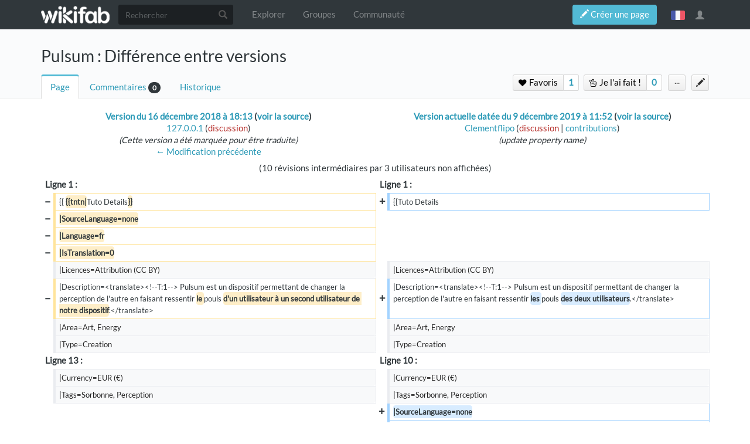

--- FILE ---
content_type: text/html; charset=UTF-8
request_url: https://wikifab.org/w/index.php?title=Pulsum&diff=72337&oldid=58324
body_size: 14091
content:



<!DOCTYPE html>
<html class="client-nojs" lang="fr" dir="ltr">
<head>
<meta charset="UTF-8"/>
<title>Pulsum : Différence entre versions — Wikifab</title>
<script>document.documentElement.className = document.documentElement.className.replace( /(^|\s)client-nojs(\s|$)/, "$1client-js$2" );</script>
<script>(window.RLQ=window.RLQ||[]).push(function(){mw.config.set({"wgCanonicalNamespace":"","wgCanonicalSpecialPageName":false,"wgNamespaceNumber":0,"wgPageName":"Pulsum","wgTitle":"Pulsum","wgCurRevisionId":72337,"wgRevisionId":72337,"wgArticleId":36532,"wgIsArticle":true,"wgIsRedirect":false,"wgAction":"view","wgUserName":null,"wgUserGroups":["*","Dokit-read","Dokit-createaccount","Dokit-pdfexport"],"wgCategories":["Tutorials"],"wgBreakFrames":false,"wgPageContentLanguage":"fr","wgPageContentModel":"wikitext","wgSeparatorTransformTable":[",\t."," \t,"],"wgDigitTransformTable":["",""],"wgDefaultDateFormat":"dmy","wgMonthNames":["","janvier","février","mars","avril","mai","juin","juillet","août","septembre","octobre","novembre","décembre"],"wgMonthNamesShort":["","janv.","fév.","mars","avr.","mai","juin","juill.","août","sept.","oct.","nov.","déc."],"wgRelevantPageName":"Pulsum","wgRelevantArticleId":36532,"wgRequestId":"b2b779061e36c7042d29967e","wgIsProbablyEditable":false,"wgRelevantPageIsProbablyEditable":false,"wgRestrictionEdit":[],"wgRestrictionMove":[],"wgPageFormsAutocompleteValues":[],"wgPageFormsAutocompleteOnAllChars":false,"wgPageFormsFieldProperties":[],"wgPageFormsCargoFields":[],"wgPageFormsDependentFields":[],"wgPageFormsGridValues":[],"wgPageFormsGridParams":[],"wgPageFormsContLangYes":null,"wgPageFormsContLangNo":null,"wgPageFormsContLangMonths":[],"wgPageFormsShowOnSelect":[],"wgPageFormsScriptPath":"/w/extensions/PageForms","edgValues":null,"wgPageFormsEDSettings":null,"wgAllowPipesInForms":true,"wgAmericanDates":false,"wgMediaViewerOnClick":true,"wgMediaViewerEnabledByDefault":true,"wgVisualEditor":{"pageLanguageCode":"fr","pageLanguageDir":"ltr","pageVariantFallbacks":"fr","usePageImages":false,"usePageDescriptions":false},"wgULSAcceptLanguageList":[],"wgULSCurrentAutonym":"français","wgCategoryTreePageCategoryOptions":"{\"mode\":0,\"hideprefix\":20,\"showcount\":true,\"namespaces\":false,\"hidebreadcrumb\":true}","wgDiffOldId":58324,"wgDiffNewId":72337,"wgTranslatePageTranslation":"source","ImageAnnotator":{"imageAnnotatorOldWgServers":["http://wikifab.org","https://wikifab.org","https://files-thumbs.wikifab.org"]},"CommentStreams":{"canComment":false,"moderatorEdit":false,"moderatorAccept":false,"showEditBoxOnPageLoad":1,"moderatorDelete":false,"moderatorFastDelete":0,"showLabels":1,"userDisplayName":"\u003Cspan class=\"cs-comment-author-anonymous\"\u003Eanonyme\u003C/span\u003E","userAvatar":null,"newestStreamsOnTop":1,"initiallyCollapsed":false,"enableVoting":1,"enableAccepting":1,"enableWatchlist":1,"comments":[]},"wgVisualEditorToolbarScrollOffset":0,"wgVisualEditorUnsupportedEditParams":["undo","undoafter","veswitched"],"wgEditSubmitButtonLabelPublish":false});mw.loader.state({"site.styles":"ready","noscript":"ready","user.styles":"ready","user":"ready","site":"ready","user.options":"loading","user.tokens":"loading","mediawiki.diff.styles":"ready","ext.translate":"ready","ext.translate.tag.languages":"ready","ext.socialprofile.responsive":"ready","ext.socialprofile.userinfo.css":"ready","ext.Wikifab.css":"ready","ext.groupspage.css":"ready","ext.checkpagetitle.css":"ready","ext.flowcountertalks.css":"ready","ext.simpleembedvideo.css":"ready","ext.userspageslinks.css":"ready","ext.wikifab.css":"ready","ext.dokitfooter.css":"ready","ext.EmbedTutorials.modal.css":"ready","ext.visualEditor.desktopArticleTarget.noscript":"ready","ext.wikifaborg.css":"ready","ext.uls.interlanguage":"ready","ext.simplelanguageselectorcss":"ready","ext.autosetpagelang":"ready","ext.smw.style":"ready","ext.smw.tooltip.styles":"ready","ext.bootstrap.styles":"ready","ext.EmbedTutorials.modal.js":"loading","ext.QRCodeGenerator.modal.js":"loading"});mw.loader.implement("user.options@1dpodri",function($,jQuery,require,module){/*@nomin*/mw.user.options.set({"variant":"fr"});
});mw.loader.implement("user.tokens@1skqejg",function($,jQuery,require,module){/*@nomin*/mw.user.tokens.set({"editToken":"+\\","patrolToken":"+\\","watchToken":"+\\","csrfToken":"+\\"});
});mw.loader.load(["ext.wikifab.wfexplore","ext.Tabber","ext.smw.style","ext.smw.tooltips","mediawiki.page.startup","mediawiki.user","mediawiki.page.ready","mediawiki.toc","mediawiki.searchSuggest","ext.socialprofile.userinfo.js","ext.userswatchbutton.js","ext.groupspage.js","ext.checkpagetitle.js","ext.imageannotator.editor","ext.inputBox","ext.simpleembedvideo.js","ext.userspageslinks.js","ext.3d","ext.cssforcategories.common","ext.CommentStreams","ext.visualEditor.desktopArticleTarget.init","ext.visualEditor.targetLoader","ext.uls.interface","ext.simplelanguageselector","ext.bootstrap.scripts","ext.Wikifab.js"]);mw.loader.load("/w/load.php?debug=false\u0026lang=fr\u0026modules=ext.EmbedTutorials.modal.js%7Cext.QRCodeGenerator.modal.js\u0026only=scripts\u0026skin=chameleon");});</script>
<link rel="stylesheet" href="/w/load.php?debug=false&amp;lang=fr&amp;modules=ext.EmbedTutorials.modal.css%7Cext.Wikifab.css%7Cext.autosetpagelang%2Csimplelanguageselectorcss%2Ctranslate%7Cext.bootstrap.styles%7Cext.checkpagetitle.css%7Cext.dokitfooter.css%7Cext.flowcountertalks.css%7Cext.groupspage.css%7Cext.simpleembedvideo.css%7Cext.socialprofile.responsive%7Cext.socialprofile.userinfo.css%7Cext.translate.tag.languages%7Cext.uls.interlanguage%7Cext.userspageslinks.css%7Cext.visualEditor.desktopArticleTarget.noscript%7Cext.wikifab.css%7Cext.wikifaborg.css%7Cmediawiki.diff.styles&amp;only=styles&amp;skin=chameleon"/>
<link rel="stylesheet" href="/w/load.php?debug=false&amp;lang=fr&amp;modules=ext.smw.style%7Cext.smw.tooltip.styles&amp;only=styles&amp;skin=chameleon"/>
<script async="" src="/w/load.php?debug=false&amp;lang=fr&amp;modules=startup&amp;only=scripts&amp;skin=chameleon"></script>
<style>
			:root{
				--main-btn-color: #52BAD5;
			}
			</style><style>
			:root{
				--main-hover-color: #2C9AB7;
			}
			</style>
<meta name="ResourceLoaderDynamicStyles" content=""/>
<link rel="stylesheet" href="/w/load.php?debug=false&amp;lang=fr&amp;modules=site.styles&amp;only=styles&amp;skin=chameleon"/>
<meta name="generator" content="MediaWiki 1.31.3"/>
<meta name="robots" content="noindex,nofollow"/>
<meta name="google-site-verification" content=""/>
<meta name="keywords" content="Sorbonne, Perception"/>
<meta name="description" content="Pulsum est un dispositif permettant de changer la perception de l&#039;autre en faisant ressentir les pouls des deux utilisateurs."/>
<meta name="twitter:description" content="Pulsum est un dispositif permettant de changer la perception de l&#039;autre en faisant ressentir les pouls des deux utilisateurs."/>
<meta name="viewport" content="width=device-width, initial-scale=1.0"/>
<link rel="alternate" type="application/rdf+xml" title="Pulsum" href="/w/index.php?title=Sp%C3%A9cial:Export_RDF/Pulsum&amp;xmlmime=rdf"/>
<link rel="shortcut icon" href="/images/favicon/favicon.png"/>
<link rel="search" type="application/opensearchdescription+xml" href="/w/opensearch_desc.php" title="Wikifab (fr)"/>
<link rel="EditURI" type="application/rsd+xml" href="https://wikifab.org/w/api.php?action=rsd"/>
<meta property="og:description" content="Pulsum est un dispositif permettant de changer la perception de l&#039;autre en faisant ressentir les pouls des deux utilisateurs."/>
<script type="application/ld+json">{"@context" : "http://schema.org","description":"Pulsum est un dispositif permettant de changer la perception de l'autre en faisant ressentir les pouls des deux utilisateurs.",}</script>
<meta property="fb:app_id" content=""/>

<meta property="fb:admins" content=""/>

<!--[if lt IE 9]><script src="/w/load.php?debug=false&amp;lang=fr&amp;modules=html5shiv&amp;only=scripts&amp;skin=chameleon&amp;sync=1"></script><![endif]-->
</head>
<body class="mediawiki ltr sitedir-ltr mw-hide-empty-elt ns-0 ns-subject page-Pulsum rootpage-Pulsum layout-layout-dokit skin-chameleon action-view bodyTranslateSourcePage bodyPageInUserLanguage">
	<!-- navigation bar -->
	<nav class="navbar navbar-default p-navbar" role="navigation" id="mw-navigation">
		<div class="container">
				<div class="navbar-header">

					<button type="button" class="navbar-toggle collapsed" data-toggle="collapse" data-target="#mw-navigation-collapse">
						<span class="sr-only">Toggle navigation</span>
						<span class="icon-bar"></span><span class="icon-bar"></span><span class="icon-bar"></span>
					</button>

				<!-- logo and main page link -->
				<div id="p-logo" class="p-logo navbar-brand" role="banner">
					<a href="/wiki/Accueil" title="Visiter la page d’accueil"><img src="/images/logo/logo-white.png" alt="Wikifab"/></a>
				</div>


				</div>

				<div class="collapse navbar-collapse" id="mw-navigation-collapse">
				<!-- search form -->
				<div  id="p-search" class="p-search navbar-form" role="search">
					<form  id="searchform" class="mw-search form-inline" action="/w/index.php">
						<input type="hidden" name="title" value="Spécial:Recherche" />
						<div class="input-group"><input class="form-control" id="searchInput" accesskey="f" title="Rechercher" placeholder="Rechercher" name="search" autocomplete="off">
						<div class="input-group-btn">
						<button value="Rechercher" id="mw-searchButton" name="fulltext" title="Rechercher les pages comportant ce texte." type="submit" class="mw-searchButton btn btn-default"><span class="glyphicon glyphicon-search"></span></button>
					</div>
				</div>
			</form>
		</div>
<ul class="nav navbar-nav">
				<!-- navigation -->
				<li id="n-Explorer"><a href="/wiki/Explore">Explorer</a></li>
				<li id="n-Groupes"><a href="/wiki/Groups">Groupes</a></li>
				<li id="n-Communauté"><a href="/wiki/Sp%C3%A9cial:AllDiscussions">Communauté</a></li></ul>

					<div class="navbar-right-aligned"><ul class="nav navbar-nav MessageContent"><div data-toggle="modal" data-target="#CreateNewPage" class="wf-top-button askButton"><span class="btn webfonts-changed"><span class="glyphicon glyphicon-pencil"></span> Créer une page</span></div>
<div class="modal fade" id="CreateNewPage" role="dialog" aria-labelledby="myModalLabel">
<div class="modal-dialog">
<div class="modal-content">
<div class="modal-header">
<h4 class="modal-title" id="myModalLabel"><span id="Vous_n'avez_pas_la_permission"></span><span class="mw-headline" id="Vous_n_avez_pas_la_permission">Vous n'avez pas la permission</span></h4>
</div>
<div class="modal-body NewPageTabs">
<div class="alert alert-warning" role="alert"><strong>Oups&#160;!</strong> Vous n'avez pas la permission de modifier ce tutoriel car vous n'êtes pas connecté. Pour modifier ce tutoriel, <a rel="nofollow" class="external text" href="https://wikifab.org/w/index.php?title=Sp%C3%A9cial:UserLogin/signup&amp;returnto=Pulsum">créez un compte</a> ou <a rel="nofollow" class="external text" href="https://wikifab.org/w/index.php?title=Sp%C3%A9cial:UserLogin&amp;returnto=Pulsum">connectez-vous</a>.</div>
</div>
</div>
</div>
</div>
</ul>
<ul class="nav navbar-nav MessageContent"></ul>

					<!-- personal widgets uls -->
						<ul class="navbar-personaltools navbar-nav navbar-personaltoolwidgets navbar-nav-widgets" ><li id="pt-language" class="active"><a href="#" class="sls-trigger lang-fr" sort_order="0">français</a></li>
					</ul>
					<!-- personal tools -->
					<ul class="navbar-tools navbar-nav" >
						<li class="dropdown navbar-tools-tools">
							<a class="dropdown-toggle navbar-usernotloggedin" href="#" data-toggle="dropdown" title="Vous n’êtes pas connecté." ><span class="glyphicon glyphicon-user"></span></a>
							<ul class="p-personal-tools dropdown-menu dropdown-menu-right" >
								
								<li id="pt-createaccount"><a href="/w/index.php?title=Sp%C3%A9cial:Cr%C3%A9er_un_compte&amp;returnto=Pulsum&amp;returntoquery=diff%3D72337%26oldid%3D58324" sort_order="1" title="Nous vous encourageons à créer un compte utilisateur et vous connecter; ce n’est cependant pas obligatoire">Créer un compte</a></li>
								<li id="pt-login-private"><a href="/w/index.php?title=Sp%C3%A9cial:Connexion&amp;returnto=Pulsum&amp;returntoquery=diff%3D72337%26oldid%3D58324" sort_order="2" title="Vous devez vous connecter pour utiliser ce wiki [o]" accesskey="o">Se connecter</a></li> <hr style='border-bottom-style: solid;margin-top: 2px;margin-bottom: 2px'> 
									<li id="pt-help-target"><a href="https://help.dokit.app/wiki/Main_Page" target="_blanck" menu="user-sub-menu" sort_order="3">Aide</a></li>
								</ul>
							</li>
						</ul>

					</div> <!-- navbar-right-aligned -->
				</div><!-- /.navbar-collapse -->
			</div>
		</nav>

	<!-- additionnal page header -->
	<div id="additionnal-page-header">
		<div class="container">
		</div>
	</div>

	<!-- main content header -->
	<div id="main-content-header">
		<div class="container">
				<div class="maincontent-header-head">

				<h1 id="firstHeading" class="firstHeading">Pulsum : Différence entre versions</h1>

			</div>

			<div class="maincontent-header-tail">
				<!-- Page Tools Tabs -->
				<div class="page-tools-tabs smooth-scroll"><ul class="list-inline">
<li id="ca-nstab-main" class="selected"><a href="/wiki/Pulsum" title="Voir le contenu de la page [c]" accesskey="c" class="selected">Page</a></li>
<li><a count="0" href="#cs-comments">Commentaires</a><span class="counterTalk">0</span></li>
<li id="ca-history"><a href="/w/index.php?title=Pulsum&amp;action=history" title="Historique des versions de cette page [h]" accesskey="h">Historique</a></li></ul>
				</div>
					<div class="header-right-aligned">
<div class="PageNetworkLinks">
		<a class="UsersPagesLinksButton addAction" data-linkstype="star" data-page="Pulsum" ><button class=" doActionLabel"><span class=" "><i class="fa fa-heart upl_icon"></i> <i class="fa fa-spinner fa-spin upl_loading" style="display:none"></i> Favoris</span></button></a><div class="dropdownParent"><a href="https://wikifab.org/w/index.php?title=Sp%C3%A9cial:DisplayUsersList&pageName=Pulsum&typeButton=star&numPage=1" class="UsersPagesLinksButtonCounter addAction" data-linkstype="star" data-page="Pulsum" data-listid ="1" ><button>1</button></a><div class="UsersListContent" id="boutonContent1"> <div class="usersPageLinksUsers row"><div class="col-md-4 col-sm-6 col-xs-12 UserListcard"><a href="/wiki/Utilisateur:Guillaume1597"><div class="avatar"><img src="/images/avatars/default_ml.gif" alt="avatar" border="0"/></div><span class="name">Guillaume1597</span></a></div></div></div></div>
		<a class="UsersPagesLinksButton addAction" data-linkstype="ididit" data-page="Pulsum" ><button class=" doActionLabel"><span class=" "><i class="fa fa-hand-peace-o upl_icon"></i> <i class="fa fa-spinner fa-spin upl_loading" style="display:none"></i> Je l'ai fait&#160;!</span></button></a><div class="dropdownParent"><a href="#" class="UsersPagesLinksButtonCounter addAction" data-linkstype="ididit" data-page="Pulsum" data-listid ="2" ><button>0</button></a><div class="UsersListContent" id="boutonContent2"> <div class="usersPageLinksUsers row"></div></div></div>
</div>
					<!-- page tools -->
					<ul class="page-tools-dropdown" >
						<li id="ca-formedit" class="page-tools-dropdown-tools"><a href="/w/index.php?title=Pulsum&amp;action=formedit" title="Modifier cette page avec un formulaire [&amp;]" accesskey="&amp;"><span class="glyphicon glyphicon-pencil"></span></a></li>
							<li class="page-tools-dropdown-tools dropdown">
								<a data-toggle="dropdown" class="dropdown-toggle" href="#" title="Outils pour les pages" ><span>...</span></a>
	<!-- Content navigation -->
	<ul class="p-contentnavigation dropdown-menu" id="p-contentnavigation">
		<!-- namespaces -->
		<!-- views -->
		<li id="ca-pdfexport"><a href="/w/index.php?title=Pulsum&amp;action=pdfexport&amp;format=single">Export PDF</a></li>
		<li id="ca-embed" class="embed-button"><a href="/w/index.php?title=Pulsum&amp;embed=true" class="embed-button">Intégrer ce tutoriel</a></li>
		<li id="ca-qrcode" class="qrcode-button"><a data-toggle="modal" data-target="#qrcodeModal" href="#" class="qrcode-button">Générer un QR code</a></li>
		<!-- NetworksLinks -->
	</ul>
							</li>
						</ul>

					</div> <!-- header-right-aligned -->
			</div>
		</div>
	</div>

	<div>
		<div class="container">
			<div class="siteNoticeArea row">
				<div class="col-lg-12">

				</div>
			</div>
			<div class="row">
				<div class="col-lg-12">
					<!-- start the content area -->
					<div id="content" class="mw-body"><a id="top"></a>
						<div id="mw-indicators" class="mw-indicators"></div>
						<div  id="mw-js-message" style="display:none;"></div>
						<div id="bodyContent">
							<!-- body text -->

							<div id="mw-content-text" lang="fr" dir="ltr" class="mw-content-ltr"><table class="diff diff-contentalign-left" data-mw="interface">
				<col class="diff-marker" />
				<col class="diff-content" />
				<col class="diff-marker" />
				<col class="diff-content" />
				<tr class="diff-title" lang="fr">
				<td colspan="2" class="diff-otitle"><div id="mw-diff-otitle1"><strong><a href="/w/index.php?title=Pulsum&amp;oldid=58324" title="Pulsum">Version du 16 décembre 2018 à 18:13</a> <span class="mw-diff-edit">(<a href="/w/index.php?title=Pulsum&amp;action=edit&amp;oldid=58324" title="Pulsum">voir la source</a>)</span></strong></div><div id="mw-diff-otitle2"><a href="/wiki/Sp%C3%A9cial:Contributions/127.0.0.1" class="mw-userlink mw-anonuserlink" title="Spécial:Contributions/127.0.0.1"><bdi>127.0.0.1</bdi></a> <span class="mw-usertoollinks">(<a href="/w/index.php?title=Discussion_utilisateur:127.0.0.1&amp;action=edit&amp;redlink=1" class="new mw-usertoollinks-talk" title="Discussion utilisateur:127.0.0.1 (page inexistante)">discussion</a>)</span></div><div id="mw-diff-otitle3"> <span class="comment">(Cette version a été marquée pour être traduite)</span></div><div id="mw-diff-otitle5"></div><div id="mw-diff-otitle4"><a href="/w/index.php?title=Pulsum&amp;diff=prev&amp;oldid=58324" title="Pulsum" id="differences-prevlink">← Modification précédente</a></div></td>
				<td colspan="2" class="diff-ntitle"><div id="mw-diff-ntitle1"><strong><a href="/w/index.php?title=Pulsum&amp;oldid=72337" title="Pulsum">Version actuelle datée du 9 décembre 2019 à 11:52</a> <span class="mw-diff-edit">(<a href="/w/index.php?title=Pulsum&amp;action=edit" title="Pulsum">voir la source</a>)</span> </strong></div><div id="mw-diff-ntitle2"><a href="/wiki/Utilisateur:Clementflipo" class="mw-redirect mw-userlink" title="Utilisateur:Clementflipo"><bdi>Clementflipo</bdi></a> <span class="mw-usertoollinks">(<a href="/w/index.php?title=Discussion_utilisateur:Clementflipo&amp;action=edit&amp;redlink=1" class="new mw-usertoollinks-talk" title="Discussion utilisateur:Clementflipo (page inexistante)">discussion</a> | <a href="/wiki/Sp%C3%A9cial:Contributions/Clementflipo" class="mw-usertoollinks-contribs" title="Spécial:Contributions/Clementflipo">contributions</a>)</span> </div><div id="mw-diff-ntitle3"> <span class="comment">(update property name)</span></div><div id="mw-diff-ntitle5"></div><div id="mw-diff-ntitle4">&#160;</div></td>
				</tr><tr><td colspan="4" class="diff-multi" lang="fr">(10 révisions intermédiaires par 3 utilisateurs non affichées)</td></tr><tr><td colspan="2" class="diff-lineno" id="mw-diff-left-l1" >Ligne 1 :</td>
<td colspan="2" class="diff-lineno">Ligne 1 :</td></tr>
<tr><td class='diff-marker'>−</td><td class='diff-deletedline'><div>{{ <del class="diffchange diffchange-inline">{{tntn|</del>Tuto Details<del class="diffchange diffchange-inline">}}</del></div></td><td class='diff-marker'>+</td><td class='diff-addedline'><div>{{Tuto Details</div></td></tr>
<tr><td class='diff-marker'>−</td><td class='diff-deletedline'><div><del class="diffchange diffchange-inline">|SourceLanguage=none</del></div></td><td colspan="2">&#160;</td></tr>
<tr><td class='diff-marker'>−</td><td class='diff-deletedline'><div><del class="diffchange diffchange-inline">|Language=fr</del></div></td><td colspan="2">&#160;</td></tr>
<tr><td class='diff-marker'>−</td><td class='diff-deletedline'><div><del class="diffchange diffchange-inline">|IsTranslation=0</del></div></td><td colspan="2">&#160;</td></tr>
<tr><td class='diff-marker'>&#160;</td><td class='diff-context'><div>|Licences=Attribution (CC BY)</div></td><td class='diff-marker'>&#160;</td><td class='diff-context'><div>|Licences=Attribution (CC BY)</div></td></tr>
<tr><td class='diff-marker'>−</td><td class='diff-deletedline'><div>|Description=&lt;translate&gt;&lt;!--T:1--&gt; Pulsum est un dispositif permettant de changer la perception de l'autre en faisant ressentir <del class="diffchange diffchange-inline">le </del>pouls <del class="diffchange diffchange-inline">d'un utilisateur à un second utilisateur de notre dispositif</del>.&lt;/translate&gt;</div></td><td class='diff-marker'>+</td><td class='diff-addedline'><div>|Description=&lt;translate&gt;&lt;!--T:1--&gt; Pulsum est un dispositif permettant de changer la perception de l'autre en faisant ressentir <ins class="diffchange diffchange-inline">les </ins>pouls <ins class="diffchange diffchange-inline">des deux utilisateurs</ins>.&lt;/translate&gt;</div></td></tr>
<tr><td class='diff-marker'>&#160;</td><td class='diff-context'><div>|Area=Art, Energy</div></td><td class='diff-marker'>&#160;</td><td class='diff-context'><div>|Area=Art, Energy</div></td></tr>
<tr><td class='diff-marker'>&#160;</td><td class='diff-context'><div>|Type=Creation</div></td><td class='diff-marker'>&#160;</td><td class='diff-context'><div>|Type=Creation</div></td></tr>
<tr><td colspan="2" class="diff-lineno" id="mw-diff-left-l13" >Ligne 13 :</td>
<td colspan="2" class="diff-lineno">Ligne 10 :</td></tr>
<tr><td class='diff-marker'>&#160;</td><td class='diff-context'><div>|Currency=EUR (€)</div></td><td class='diff-marker'>&#160;</td><td class='diff-context'><div>|Currency=EUR (€)</div></td></tr>
<tr><td class='diff-marker'>&#160;</td><td class='diff-context'><div>|Tags=Sorbonne, Perception</div></td><td class='diff-marker'>&#160;</td><td class='diff-context'><div>|Tags=Sorbonne, Perception</div></td></tr>
<tr><td colspan="2">&#160;</td><td class='diff-marker'>+</td><td class='diff-addedline'><div><ins class="diffchange">|SourceLanguage=none</ins></div></td></tr>
<tr><td colspan="2">&#160;</td><td class='diff-marker'>+</td><td class='diff-addedline'><div><ins class="diffchange">|Language=fr</ins></div></td></tr>
<tr><td colspan="2">&#160;</td><td class='diff-marker'>+</td><td class='diff-addedline'><div><ins class="diffchange">|IsTranslation=0</ins></div></td></tr>
<tr><td class='diff-marker'>&#160;</td><td class='diff-context'><div>}}</div></td><td class='diff-marker'>&#160;</td><td class='diff-context'><div>}}</div></td></tr>
<tr><td class='diff-marker'>−</td><td class='diff-deletedline'><div>{{ <del class="diffchange diffchange-inline">{{tntn|</del>Introduction<del class="diffchange diffchange-inline">}}</del></div></td><td class='diff-marker'>+</td><td class='diff-addedline'><div>{{Introduction</div></td></tr>
<tr><td class='diff-marker'>−</td><td class='diff-deletedline'><div>|Introduction=&lt;translate&gt;<del class="diffchange diffchange-inline">&lt;!--T:24--&gt;</del></div></td><td class='diff-marker'>+</td><td class='diff-addedline'><div>|Introduction=&lt;translate&gt;</div></td></tr>
<tr><td class='diff-marker'>−</td><td class='diff-deletedline'><div><del class="diffchange diffchange-inline">PULSUM</del></div></td><td class='diff-marker'>+</td><td class='diff-addedline'><div>==== Présentation de notre projet ==== &lt;!--T:<ins class="diffchange diffchange-inline">15</ins>--&gt;</div></td></tr>
<tr><td class='diff-marker'>−</td><td class='diff-deletedline'><div>&#160;</div></td><td colspan="2">&#160;</td></tr>
<tr><td class='diff-marker'>−</td><td class='diff-deletedline'><div>==== <del class="diffchange diffchange-inline">'''</del>Présentation de notre projet <del class="diffchange diffchange-inline">:''' </del>==== &lt;!--T:<del class="diffchange diffchange-inline">22</del>--&gt;</div></td><td colspan="2">&#160;</td></tr>
<tr><td class='diff-marker'>&#160;</td><td class='diff-context'><div>Le but de ce projet était de créer un dispositif changeant la perception de l'utilisateur.</div></td><td class='diff-marker'>&#160;</td><td class='diff-context'><div>Le but de ce projet était de créer un dispositif changeant la perception de l'utilisateur.</div></td></tr>
<tr><td class='diff-marker'>&#160;</td><td class='diff-context'></td><td class='diff-marker'>&#160;</td><td class='diff-context'></td></tr>
<tr><td class='diff-marker'>−</td><td class='diff-deletedline'><div><del class="diffchange">&lt;!--T:15--&gt;</del></div></td><td colspan="2">&#160;</td></tr>
<tr><td class='diff-marker'>&#160;</td><td class='diff-context'><div>Vous pouvez trouver dans les fichiers un fichier expliquant le dispositif (avec veille, cahier des charges)</div></td><td class='diff-marker'>&#160;</td><td class='diff-context'><div>Vous pouvez trouver dans les fichiers un fichier expliquant le dispositif (avec veille, cahier des charges)</div></td></tr>
<tr><td colspan="2">&#160;</td><td class='diff-marker'>+</td><td class='diff-addedline'><div><ins class="diffchange">==== Description de l'expérience utilisateur ==== &lt;!--T:25--&gt;</ins></div></td></tr>
<tr><td colspan="2">&#160;</td><td class='diff-marker'>+</td><td class='diff-addedline'><div><ins class="diffchange">je prend le dispositif blablabla</ins></div></td></tr>
<tr><td class='diff-marker'>&#160;</td><td class='diff-context'></td><td class='diff-marker'>&#160;</td><td class='diff-context'></td></tr>
<tr><td class='diff-marker'>−</td><td class='diff-deletedline'><div><del class="diffchange diffchange-inline">==== '''Description de l'expérience utilisateur :''' ==== </del>&lt;!--T:<del class="diffchange diffchange-inline">16</del>--&gt;</div></td><td class='diff-marker'>+</td><td class='diff-addedline'><div>&lt;!--T:<ins class="diffchange diffchange-inline">26</ins>--&gt;</div></td></tr>
<tr><td class='diff-marker'>−</td><td class='diff-deletedline'><div><del class="diffchange diffchange-inline">&quot;je prend le dispositif blablabla&quot;</del></div></td><td class='diff-marker'>+</td><td class='diff-addedline'><div><ins class="diffchange diffchange-inline">attiré par la lumière</ins></div></td></tr>
<tr><td class='diff-marker'>&#160;</td><td class='diff-context'></td><td class='diff-marker'>&#160;</td><td class='diff-context'></td></tr>
<tr><td class='diff-marker'>−</td><td class='diff-deletedline'><div>&lt;!--T:<del class="diffchange diffchange-inline">25--&gt;</del></div></td><td class='diff-marker'>+</td><td class='diff-addedline'><div>&lt;!--T:<ins class="diffchange diffchange-inline">27</ins>--&gt;</div></td></tr>
<tr><td class='diff-marker'>−</td><td class='diff-deletedline'><div><del class="diffchange diffchange-inline">attiré par la lumière </del></div></td><td colspan="2">&#160;</td></tr>
<tr><td class='diff-marker'>−</td><td class='diff-deletedline'><div>&#160;</div></td><td colspan="2">&#160;</td></tr>
<tr><td class='diff-marker'>−</td><td class='diff-deletedline'><div><del class="diffchange diffchange-inline">&lt;!--T:26</del>--&gt;</div></td><td colspan="2">&#160;</td></tr>
<tr><td class='diff-marker'>&#160;</td><td class='diff-context'><div>je lis les posters, questionnement, envie de découvrir</div></td><td class='diff-marker'>&#160;</td><td class='diff-context'><div>je lis les posters, questionnement, envie de découvrir</div></td></tr>
<tr><td class='diff-marker'>&#160;</td><td class='diff-context'></td><td class='diff-marker'>&#160;</td><td class='diff-context'></td></tr>
<tr><td class='diff-marker'>−</td><td class='diff-deletedline'><div>&lt;!--T:<del class="diffchange diffchange-inline">27</del>--&gt;</div></td><td class='diff-marker'>+</td><td class='diff-addedline'><div>&lt;!--T:<ins class="diffchange diffchange-inline">28</ins>--&gt;</div></td></tr>
<tr><td class='diff-marker'>&#160;</td><td class='diff-context'><div>contact direct (je saisis la rampe)</div></td><td class='diff-marker'>&#160;</td><td class='diff-context'><div>contact direct (je saisis la rampe)</div></td></tr>
<tr><td class='diff-marker'>&#160;</td><td class='diff-context'></td><td class='diff-marker'>&#160;</td><td class='diff-context'></td></tr>
<tr><td class='diff-marker'>−</td><td class='diff-deletedline'><div>&lt;!--T:<del class="diffchange diffchange-inline">28</del>--&gt;</div></td><td class='diff-marker'>+</td><td class='diff-addedline'><div>&lt;!--T:<ins class="diffchange diffchange-inline">29</ins>--&gt;</div></td></tr>
<tr><td class='diff-marker'>&#160;</td><td class='diff-context'><div>j'essaie de faire varier mon pouls</div></td><td class='diff-marker'>&#160;</td><td class='diff-context'><div>j'essaie de faire varier mon pouls</div></td></tr>
<tr><td class='diff-marker'>&#160;</td><td class='diff-context'></td><td class='diff-marker'>&#160;</td><td class='diff-context'></td></tr>
<tr><td class='diff-marker'>−</td><td class='diff-deletedline'><div><del class="diffchange">&lt;!--T:29--&gt;</del></div></td><td colspan="2">&#160;</td></tr>
<tr><td class='diff-marker'>&#160;</td><td class='diff-context'><div>je regarde mon coéquipier dans les yeux</div></td><td class='diff-marker'>&#160;</td><td class='diff-context'><div>je regarde mon coéquipier dans les yeux</div></td></tr>
<tr><td class='diff-marker'>−</td><td class='diff-deletedline'><div>&#160;</div></td><td class='diff-marker'>+</td><td class='diff-addedline'><div>==== Description des étapes de votre questionnement sur la perception ==== &lt;!--T:<ins class="diffchange diffchange-inline">18</ins>--&gt;</div></td></tr>
<tr><td class='diff-marker'>−</td><td class='diff-deletedline'><div>==== <del class="diffchange diffchange-inline">'''</del>Description des étapes de votre questionnement sur la perception<del class="diffchange diffchange-inline">''' </del>==== &lt;!--T:<del class="diffchange diffchange-inline">17</del>--&gt;</div></td><td colspan="2">&#160;</td></tr>
<tr><td class='diff-marker'>&#160;</td><td class='diff-context'><div>Nous avons tout d'abord réfléchir à ce qu'est la perception; à ce qui permet à l'homme de percevoir le monde qui l'entoure. Nous avons eu plusieurs idées avant d'arriver à celle de ''Pulsum'' : radar à UV, gant vibrant en fonction des ultrasons environnant etc ...</div></td><td class='diff-marker'>&#160;</td><td class='diff-context'><div>Nous avons tout d'abord réfléchir à ce qu'est la perception; à ce qui permet à l'homme de percevoir le monde qui l'entoure. Nous avons eu plusieurs idées avant d'arriver à celle de ''Pulsum'' : radar à UV, gant vibrant en fonction des ultrasons environnant etc ...</div></td></tr>
<tr><td class='diff-marker'>&#160;</td><td class='diff-context'></td><td class='diff-marker'>&#160;</td><td class='diff-context'></td></tr>
<tr><td class='diff-marker'>−</td><td class='diff-deletedline'><div>&lt;!--T:<del class="diffchange diffchange-inline">18</del>--&gt;</div></td><td class='diff-marker'>+</td><td class='diff-addedline'><div>&lt;!--T:<ins class="diffchange diffchange-inline">19</ins>--&gt;</div></td></tr>
<tr><td class='diff-marker'>&#160;</td><td class='diff-context'><div>Puis nous nous sommes rendus compte que la perception du monde extérieur c'est aussi la perception de l'autre. Nous nous sommes alors demandé comment modifier la perception de l'autre ?</div></td><td class='diff-marker'>&#160;</td><td class='diff-context'><div>Puis nous nous sommes rendus compte que la perception du monde extérieur c'est aussi la perception de l'autre. Nous nous sommes alors demandé comment modifier la perception de l'autre ?</div></td></tr>
<tr><td class='diff-marker'>&#160;</td><td class='diff-context'></td><td class='diff-marker'>&#160;</td><td class='diff-context'></td></tr>
<tr><td class='diff-marker'>−</td><td class='diff-deletedline'><div>&lt;!--T:<del class="diffchange diffchange-inline">19</del>--&gt;</div></td><td class='diff-marker'>+</td><td class='diff-addedline'><div>&lt;!--T:<ins class="diffchange diffchange-inline">20</ins>--&gt;</div></td></tr>
<tr><td class='diff-marker'>&#160;</td><td class='diff-context'><div>L'idée de ''Pulsum'' a alors commencé à faire surface mais pas sous la forme finale. En effet, l'idée originale était de réfléchir à un dispositif permettant de ressentir ce que qu'une autre personne ressent, ce qu'elle éprouve. Puis nous avons continué dans cette voie et avons pensé à une paire de gants permettant à une personne de ressentir le pouls de l'autre. Après quelques temps de réflexion, nous nous sommes rendus compte que la perception est en réalité un phénomène d'interaction entre deux entités. Dans notre cas cela correspondait à l'idée suivante : la perception de l'autre c'est percevoir l'autre mais aussi être perçu par l'autre. L'idée d'un dispositif double nous est alors venue : un gant à chaque utilisateur. Les deux utilisateurs étant émetteur et récepteur de l'information.</div></td><td class='diff-marker'>&#160;</td><td class='diff-context'><div>L'idée de ''Pulsum'' a alors commencé à faire surface mais pas sous la forme finale. En effet, l'idée originale était de réfléchir à un dispositif permettant de ressentir ce que qu'une autre personne ressent, ce qu'elle éprouve. Puis nous avons continué dans cette voie et avons pensé à une paire de gants permettant à une personne de ressentir le pouls de l'autre. Après quelques temps de réflexion, nous nous sommes rendus compte que la perception est en réalité un phénomène d'interaction entre deux entités. Dans notre cas cela correspondait à l'idée suivante : la perception de l'autre c'est percevoir l'autre mais aussi être perçu par l'autre. L'idée d'un dispositif double nous est alors venue : un gant à chaque utilisateur. Les deux utilisateurs étant émetteur et récepteur de l'information.</div></td></tr>
<tr><td class='diff-marker'>&#160;</td><td class='diff-context'></td><td class='diff-marker'>&#160;</td><td class='diff-context'></td></tr>
<tr><td class='diff-marker'>−</td><td class='diff-deletedline'><div>&lt;!--T:<del class="diffchange diffchange-inline">20</del>--&gt;</div></td><td class='diff-marker'>+</td><td class='diff-addedline'><div>&lt;!--T:<ins class="diffchange diffchange-inline">21</ins>--&gt;</div></td></tr>
<tr><td class='diff-marker'>&#160;</td><td class='diff-context'><div>Ce dispositif pourrait aussi permettre de savoir si les 2 pouls se &quot;synchronisent&quot; à l'image de deux femmes proches ayant leurs menstruations en même temps.</div></td><td class='diff-marker'>&#160;</td><td class='diff-context'><div>Ce dispositif pourrait aussi permettre de savoir si les 2 pouls se &quot;synchronisent&quot; à l'image de deux femmes proches ayant leurs menstruations en même temps.</div></td></tr>
<tr><td class='diff-marker'>&#160;</td><td class='diff-context'></td><td class='diff-marker'>&#160;</td><td class='diff-context'></td></tr>
<tr><td class='diff-marker'>−</td><td class='diff-deletedline'><div>&lt;!--T:<del class="diffchange diffchange-inline">21</del>--&gt;</div></td><td class='diff-marker'>+</td><td class='diff-addedline'><div>&lt;!--T:<ins class="diffchange diffchange-inline">39</ins>--&gt;</div></td></tr>
<tr><td class='diff-marker'>&#160;</td><td class='diff-context'><div>Par la suite, nous avons abandonné l'idée d'un gant pour une rampe tout simplement car la rampe tenue par les 2 utilisateurs est un lien direct, les 2 utilisateurs sont alors &quot;liés&quot;.</div></td><td class='diff-marker'>&#160;</td><td class='diff-context'><div>Par la suite, nous avons abandonné l'idée d'un gant pour une rampe tout simplement car la rampe tenue par les 2 utilisateurs est un lien direct, les 2 utilisateurs sont alors &quot;liés&quot;.</div></td></tr>
<tr><td class='diff-marker'>&#160;</td><td class='diff-context'></td><td class='diff-marker'>&#160;</td><td class='diff-context'></td></tr>
<tr><td class='diff-marker'>−</td><td class='diff-deletedline'><div>==== ''' <del class="diffchange diffchange-inline"> </del>:''' <del class="diffchange diffchange-inline">==== </del>&lt;!--T:<del class="diffchange diffchange-inline">30</del>--&gt;</div></td><td class='diff-marker'>+</td><td class='diff-addedline'><div>==== <ins class="diffchange diffchange-inline">Identité Visuelle ==== &lt;!--T:35--&gt;</ins></div></td></tr>
<tr><td class='diff-marker'>−</td><td class='diff-deletedline'><div><del class="diffchange diffchange-inline">Nous avons opté pour</del>&lt;/translate&gt;</div></td><td class='diff-marker'>+</td><td class='diff-addedline'><div><ins class="diffchange diffchange-inline">Pour les couleurs nous avons opté pour le noir et blanc pour rester sobre et illustrer l</ins>'<ins class="diffchange diffchange-inline">aspect simpliste du battement du coeur (ON/OFF) et nous avons rajouté des notes de rouges afin d</ins>'<ins class="diffchange diffchange-inline">attiser la curiosité et surtout pour représenter l</ins>'<ins class="diffchange diffchange-inline">aspect vivant, le coeur (le sang).</ins></div></td></tr>
<tr><td colspan="2">&#160;</td><td class='diff-marker'>+</td><td class='diff-addedline'><div>&#160;</div></td></tr>
<tr><td colspan="2">&#160;</td><td class='diff-marker'>+</td><td class='diff-addedline'><div><ins class="diffchange diffchange-inline">&lt;!--T</ins>:<ins class="diffchange diffchange-inline">36--&gt;</ins></div></td></tr>
<tr><td colspan="2">&#160;</td><td class='diff-marker'>+</td><td class='diff-addedline'><div><ins class="diffchange diffchange-inline">Nos choix des textures et des matières ainsi que des finitions ont été faits dans le but de garder un aspect épuré, &quot;lisse&quot;, et l</ins>'<ins class="diffchange diffchange-inline">aspect transparent de la rampe a été motivé bien-sûr pour pouvoir diffuser la lumière mais également pour montrer l</ins>'<ins class="diffchange diffchange-inline">idée du dispositif est de rendre la perception de l</ins>'<ins class="diffchange diffchange-inline">autre plus &quot;transparente&quot;.</ins></div></td></tr>
<tr><td colspan="2">&#160;</td><td class='diff-marker'>+</td><td class='diff-addedline'><div>&#160;</div></td></tr>
<tr><td colspan="2">&#160;</td><td class='diff-marker'>+</td><td class='diff-addedline'><div><ins class="diffchange diffchange-inline">&lt;!--T:37--&gt;</ins></div></td></tr>
<tr><td colspan="2">&#160;</td><td class='diff-marker'>+</td><td class='diff-addedline'><div><ins class="diffchange diffchange-inline">Le choix des images, A REMPLIR</ins></div></td></tr>
<tr><td colspan="2">&#160;</td><td class='diff-marker'>+</td><td class='diff-addedline'><div>&#160;</div></td></tr>
<tr><td colspan="2">&#160;</td><td class='diff-marker'>+</td><td class='diff-addedline'><div>&lt;!--T:<ins class="diffchange diffchange-inline">38</ins>--&gt;</div></td></tr>
<tr><td colspan="2">&#160;</td><td class='diff-marker'>+</td><td class='diff-addedline'><div><ins class="diffchange diffchange-inline">Pour ce qui est de la typographie, A REMPLIR</ins>&lt;/translate&gt;</div></td></tr>
<tr><td class='diff-marker'>&#160;</td><td class='diff-context'><div>}}</div></td><td class='diff-marker'>&#160;</td><td class='diff-context'><div>}}</div></td></tr>
<tr><td class='diff-marker'>−</td><td class='diff-deletedline'><div>{{ <del class="diffchange diffchange-inline">{{tntn|</del>Materials<del class="diffchange diffchange-inline">}}</del></div></td><td class='diff-marker'>+</td><td class='diff-addedline'><div>{{Materials</div></td></tr>
<tr><td class='diff-marker'>&#160;</td><td class='diff-context'><div>|Material=&lt;translate&gt;&lt;!--T:3--&gt;</div></td><td class='diff-marker'>&#160;</td><td class='diff-context'><div>|Material=&lt;translate&gt;&lt;!--T:3--&gt;</div></td></tr>
<tr><td class='diff-marker'>&#160;</td><td class='diff-context'><div>Bois</div></td><td class='diff-marker'>&#160;</td><td class='diff-context'><div>Bois</div></td></tr>
<tr><td colspan="2" class="diff-lineno" id="mw-diff-left-l80" >Ligne 80 :</td>
<td colspan="2" class="diff-lineno">Ligne 83 :</td></tr>
<tr><td class='diff-marker'>&#160;</td><td class='diff-context'><div>&lt;!--T:9--&gt;</div></td><td class='diff-marker'>&#160;</td><td class='diff-context'><div>&lt;!--T:9--&gt;</div></td></tr>
<tr><td class='diff-marker'>&#160;</td><td class='diff-context'><div>Fraiseuse&lt;/translate&gt;</div></td><td class='diff-marker'>&#160;</td><td class='diff-context'><div>Fraiseuse&lt;/translate&gt;</div></td></tr>
<tr><td class='diff-marker'>−</td><td class='diff-deletedline'><div>|ExternalAttachmentsLinks={{ <del class="diffchange diffchange-inline">{{tntn|</del>ExternalAttachmentsLinks<del class="diffchange diffchange-inline">}}</del></div></td><td class='diff-marker'>+</td><td class='diff-addedline'><div>|ExternalAttachmentsLinks={{ExternalAttachmentsLinks</div></td></tr>
<tr><td class='diff-marker'>−</td><td class='diff-deletedline'><div>|ExternalAttachmentsLinks=https://www.dropbox.com/s/43pygns2w7z86jm/Exposition%20Illusions.pdf<del class="diffchange diffchange-inline">?dl=0</del></div></td><td class='diff-marker'>+</td><td class='diff-addedline'><div>|ExternalAttachmentsLinks=https://www.dropbox.com/s/43pygns2w7z86jm/Exposition%20Illusions.pdf</div></td></tr>
<tr><td class='diff-marker'>&#160;</td><td class='diff-context'><div>}}</div></td><td class='diff-marker'>&#160;</td><td class='diff-context'><div>}}</div></td></tr>
<tr><td class='diff-marker'>&#160;</td><td class='diff-context'><div>}}</div></td><td class='diff-marker'>&#160;</td><td class='diff-context'><div>}}</div></td></tr>
<tr><td class='diff-marker'>−</td><td class='diff-deletedline'><div>{{ <del class="diffchange diffchange-inline">{{tntn|</del>Separator<del class="diffchange diffchange-inline">}}</del>}}</div></td><td class='diff-marker'>+</td><td class='diff-addedline'><div>{{Separator}}</div></td></tr>
<tr><td class='diff-marker'>−</td><td class='diff-deletedline'><div>{{ <del class="diffchange diffchange-inline">{{tntn|</del>Tuto Step<del class="diffchange diffchange-inline">}}</del></div></td><td class='diff-marker'>+</td><td class='diff-addedline'><div>{{Tuto Step</div></td></tr>
<tr><td class='diff-marker'>&#160;</td><td class='diff-context'><div>|Step_Title=&lt;translate&gt;&lt;!--T:10--&gt; Branchements Arduino&lt;/translate&gt;</div></td><td class='diff-marker'>&#160;</td><td class='diff-context'><div>|Step_Title=&lt;translate&gt;&lt;!--T:10--&gt; Branchements Arduino&lt;/translate&gt;</div></td></tr>
<tr><td class='diff-marker'>&#160;</td><td class='diff-context'><div>|Step_Content=&lt;translate&gt;&lt;/translate&gt;</div></td><td class='diff-marker'>&#160;</td><td class='diff-context'><div>|Step_Content=&lt;translate&gt;&lt;/translate&gt;</div></td></tr>
<tr><td class='diff-marker'>&#160;</td><td class='diff-context'><div>}}</div></td><td class='diff-marker'>&#160;</td><td class='diff-context'><div>}}</div></td></tr>
<tr><td class='diff-marker'>−</td><td class='diff-deletedline'><div>{{ <del class="diffchange diffchange-inline">{{tntn|</del>Tuto Step<del class="diffchange diffchange-inline">}}</del></div></td><td class='diff-marker'>+</td><td class='diff-addedline'><div>{{Tuto Step</div></td></tr>
<tr><td class='diff-marker'>&#160;</td><td class='diff-context'><div>|Step_Title=&lt;translate&gt;&lt;!--T:11--&gt; Code Arduino&lt;/translate&gt;</div></td><td class='diff-marker'>&#160;</td><td class='diff-context'><div>|Step_Title=&lt;translate&gt;&lt;!--T:11--&gt; Code Arduino&lt;/translate&gt;</div></td></tr>
<tr><td class='diff-marker'>&#160;</td><td class='diff-context'><div>|Step_Content=&lt;translate&gt;&lt;/translate&gt;</div></td><td class='diff-marker'>&#160;</td><td class='diff-context'><div>|Step_Content=&lt;translate&gt;&lt;/translate&gt;</div></td></tr>
<tr><td class='diff-marker'>&#160;</td><td class='diff-context'><div>}}</div></td><td class='diff-marker'>&#160;</td><td class='diff-context'><div>}}</div></td></tr>
<tr><td class='diff-marker'>−</td><td class='diff-deletedline'><div>{{ <del class="diffchange diffchange-inline">{{tntn|</del>Tuto Step<del class="diffchange diffchange-inline">}}</del></div></td><td class='diff-marker'>+</td><td class='diff-addedline'><div>{{Tuto Step</div></td></tr>
<tr><td class='diff-marker'>&#160;</td><td class='diff-context'><div>|Step_Title=&lt;translate&gt;&lt;!--T:12--&gt; Soudure&lt;/translate&gt;</div></td><td class='diff-marker'>&#160;</td><td class='diff-context'><div>|Step_Title=&lt;translate&gt;&lt;!--T:12--&gt; Soudure&lt;/translate&gt;</div></td></tr>
<tr><td class='diff-marker'>&#160;</td><td class='diff-context'><div>|Step_Content=&lt;translate&gt;&lt;/translate&gt;</div></td><td class='diff-marker'>&#160;</td><td class='diff-context'><div>|Step_Content=&lt;translate&gt;&lt;/translate&gt;</div></td></tr>
<tr><td class='diff-marker'>&#160;</td><td class='diff-context'><div>}}</div></td><td class='diff-marker'>&#160;</td><td class='diff-context'><div>}}</div></td></tr>
<tr><td class='diff-marker'>−</td><td class='diff-deletedline'><div>{{ <del class="diffchange diffchange-inline">{{tntn|</del>Tuto Step<del class="diffchange diffchange-inline">}}</del></div></td><td class='diff-marker'>+</td><td class='diff-addedline'><div>{{Tuto Step</div></td></tr>
<tr><td class='diff-marker'>&#160;</td><td class='diff-context'><div>|Step_Title=&lt;translate&gt;&lt;!--T:13--&gt; Construction de la Rampe&lt;/translate&gt;</div></td><td class='diff-marker'>&#160;</td><td class='diff-context'><div>|Step_Title=&lt;translate&gt;&lt;!--T:13--&gt; Construction de la Rampe&lt;/translate&gt;</div></td></tr>
<tr><td class='diff-marker'>&#160;</td><td class='diff-context'><div>|Step_Content=&lt;translate&gt;&lt;!--T:31--&gt; Pour construire la rampe nous avons découpé les extrémités d'un néon industriel que nous avons acheté chez Leroy Merlin (et vider l'intérieur) : https://www.leroymerlin.fr/v3/p/produits/tube-led-st8s-120-cm-16-2w-1700lm-4000k-160-osram-e1500912710&lt;/translate&gt;</div></td><td class='diff-marker'>&#160;</td><td class='diff-context'><div>|Step_Content=&lt;translate&gt;&lt;!--T:31--&gt; Pour construire la rampe nous avons découpé les extrémités d'un néon industriel que nous avons acheté chez Leroy Merlin (et vider l'intérieur) : https://www.leroymerlin.fr/v3/p/produits/tube-led-st8s-120-cm-16-2w-1700lm-4000k-160-osram-e1500912710&lt;/translate&gt;</div></td></tr>
<tr><td class='diff-marker'>&#160;</td><td class='diff-context'><div>}}</div></td><td class='diff-marker'>&#160;</td><td class='diff-context'><div>}}</div></td></tr>
<tr><td class='diff-marker'>−</td><td class='diff-deletedline'><div>{{ <del class="diffchange diffchange-inline">{{tntn|</del>Tuto Step<del class="diffchange diffchange-inline">}}</del></div></td><td class='diff-marker'>+</td><td class='diff-addedline'><div>{{Tuto Step</div></td></tr>
<tr><td class='diff-marker'>&#160;</td><td class='diff-context'><div>|Step_Title=&lt;translate&gt;&lt;!--T:32--&gt; Création de Posters&lt;/translate&gt;</div></td><td class='diff-marker'>&#160;</td><td class='diff-context'><div>|Step_Title=&lt;translate&gt;&lt;!--T:32--&gt; Création de Posters&lt;/translate&gt;</div></td></tr>
<tr><td class='diff-marker'>&#160;</td><td class='diff-context'><div>|Step_Content=&lt;translate&gt;&lt;!--T:33--&gt; Nous avons créé des posters explicatifs&lt;/translate&gt;</div></td><td class='diff-marker'>&#160;</td><td class='diff-context'><div>|Step_Content=&lt;translate&gt;&lt;!--T:33--&gt; Nous avons créé des posters explicatifs&lt;/translate&gt;</div></td></tr>
<tr><td class='diff-marker'>&#160;</td><td class='diff-context'><div>}}</div></td><td class='diff-marker'>&#160;</td><td class='diff-context'><div>}}</div></td></tr>
<tr><td class='diff-marker'>−</td><td class='diff-deletedline'><div>{{ <del class="diffchange diffchange-inline">{{tntn|</del>Notes<del class="diffchange diffchange-inline">}}</del></div></td><td class='diff-marker'>+</td><td class='diff-addedline'><div>{{Notes</div></td></tr>
<tr><td class='diff-marker'>&#160;</td><td class='diff-context'><div>|Notes=&lt;translate&gt;&lt;/translate&gt;</div></td><td class='diff-marker'>&#160;</td><td class='diff-context'><div>|Notes=&lt;translate&gt;&lt;/translate&gt;</div></td></tr>
<tr><td class='diff-marker'>&#160;</td><td class='diff-context'><div>}}</div></td><td class='diff-marker'>&#160;</td><td class='diff-context'><div>}}</div></td></tr>
<tr><td class='diff-marker'>−</td><td class='diff-deletedline'><div>{{ <del class="diffchange diffchange-inline">{{tntn|</del>Tuto Status<del class="diffchange diffchange-inline">}}</del></div></td><td class='diff-marker'>+</td><td class='diff-addedline'><div>{{Tuto Status</div></td></tr>
<tr><td class='diff-marker'>&#160;</td><td class='diff-context'><div>|Complete=Published</div></td><td class='diff-marker'>&#160;</td><td class='diff-context'><div>|Complete=Published</div></td></tr>
<tr><td class='diff-marker'>&#160;</td><td class='diff-context'><div>}}</div></td><td class='diff-marker'>&#160;</td><td class='diff-context'><div>}}</div></td></tr>
</table><hr class='diff-hr' id='mw-oldid' />
		<h2 class='diff-currentversion-title'>Version actuelle datée du 9 décembre 2019 à 11:52</h2>
<div class="mw-parser-output"><div class="print-description print-only">Pulsum est un dispositif permettant de changer la perception de l'autre en faisant ressentir les pouls des deux utilisateurs.</div>
<p class="tuto-details-autor-revision noprint hideInTranslatedPage">Auteur&#160;<span class="tuto-details-author-box"><a class="avatar-image" href="/wiki/Utilisateur:Guillaume1597"><img src="/images/avatars/default_ml.gif" alt="avatar" border="0" /></a><a class="name" href="/wiki/Utilisateur:Guillaume1597"><span class="tuto-details-author-name">Guillaume1597</span></a></span> | <a rel="nofollow" class="external text" href="https://wikifab.org/w/index.php?title=Pulsum&amp;action=history">Dernière modification</a> 9/12/2019 par <a href="/wiki/Utilisateur:Clementflipo" class="mw-redirect" title="Utilisateur:Clementflipo">Clementflipo</a></p>
<div class="row firstPage">
<div class="col-md-5 col-sm-5 col-xs-12 fullWidthPrint">
<div class="tuto-main-image noprint"><div class="no-image-yet"><div><i class="fa fa-image"></i></div><p>Pas encore d'image</p></div>
</div>
<div class="tuto-details-box print-only">
<div class="tuto-items-container">
<div class="tuto-items-details-container">
<div class="tuto-items-details-container-left"><i class="fa fa-tachometer"></i> Difficulté</div>
<div class="tuto-items-details-container-right"><span class="propertyKey" style="display:none">Medium</span> Moyen</div>
</div>
<div class="tuto-items-details-container">
<div class="tuto-items-details-container-left"><i class="fa fa-clock-o"></i> Durée</div>
<div class="tuto-items-details-container-right">1 <span class="propertyKey" style="display:none">month(s)</span> mois</div>
</div>
<div class="tuto-items-details-container">
<div class="tuto-items-details-container-left"><i class="fa fa-tag"></i> Catégories</div>
<div class="tuto-items-details-container-right">Art, Énergie</div>
</div>
<div class="tuto-items-details-container">
<div class="tuto-items-details-container-left"><i class="fa fa-money"></i> Coût</div>
<div class="tuto-items-details-container-right">30 EUR (€)</div>
</div>
</div>
</div>
</div>
<div class="col-md-7 col-sm-7 col-xs-12 fullWidthPrint no-print-book">
<div class="tuto-details-box">
<div class="tuto-details-about-title noprint">Pulsum est un dispositif permettant de changer la perception de l'autre en faisant ressentir les pouls des deux utilisateurs.</div>
<div class="tuto-items-container"><div class="tuto-items-details-container noprint">
<div class="tuto-items-details-container-left"><i class="fa fa-tachometer"></i> Difficulté</div> <div class="tuto-items-details-container-right"><span class="propertyKey" style="display:none">Medium</span> Moyen</div> </div><div class="tuto-items-details-container noprint"> <div class="tuto-items-details-container-left"><i class="fa fa-clock-o"></i> Durée</div> <div class="tuto-items-details-container-right">1 <span class="propertyKey" style="display:none">month(s)</span> mois</div></div>
<div class="tuto-items-details-container noprint"><div class="tuto-items-details-container-left"><i class="fa fa-tag"></i> Catégories</div> <div class="tuto-items-details-container-right">Art, Énergie</div></div><div class="tuto-items-details-container noprint"><div class="tuto-items-details-container-left"><i class="fa fa-money"></i> Coût</div> <div class="tuto-items-details-container-right">30 EUR (€)</div></div>
<div class="tuto-items-languages noprint"><div class="mw-pt-languages noprint" lang="fr" dir="ltr"><div class="mw-pt-languages-label">Autres langues&#160;:</div><div class="mw-pt-languages-list autonym"><span class="mw-pt-languages-ui mw-pt-languages-selected mw-pt-progress mw-pt-progress--complete" lang="fr">français</span></div></div></div>
<div class="tuto-items-details-container printTOC"><div class="tuto-items-details-container-left"><i class="fa fa-list-ol"></i></div><div id="toc" class="toc"><div class="toctitle" lang="fr" dir="ltr"><h2>Sommaire</h2></div>
<ul>
<li class="toclevel-1"><a href="#Introduction"><span class="tocnumber">1</span> <span class="toctext">Introduction</span></a>
<ul>
<li class="toclevel-2"><a href="#Présentation_de_notre_projet"><span class="tocnumber">1.1</span> <span class="toctext">Présentation de notre projet</span></a></li>
<li class="toclevel-2"><a href="#Description_de_l_expérience_utilisateur"><span class="tocnumber">1.2</span> <span class="toctext">Description de l'expérience utilisateur</span></a></li>
<li class="toclevel-2"><a href="#Description_des_étapes_de_votre_questionnement_sur_la_perception"><span class="tocnumber">1.3</span> <span class="toctext">Description des étapes de votre questionnement sur la perception</span></a></li>
<li class="toclevel-2"><a href="#Identité_Visuelle"><span class="tocnumber">1.4</span> <span class="toctext">Identité Visuelle</span></a></li>
</ul>
</li>
<li class="toclevel-1"><a href="#Étape_1_-_Branchements_Arduino"><span class="tocnumber">2</span> <span class="toctext">Étape 1 - Branchements Arduino</span></a></li>
<li class="toclevel-1"><a href="#Étape_2_-_Code_Arduino"><span class="tocnumber">3</span> <span class="toctext">Étape 2 - Code Arduino</span></a></li>
<li class="toclevel-1"><a href="#Étape_3_-_Soudure"><span class="tocnumber">4</span> <span class="toctext">Étape 3 - Soudure</span></a></li>
<li class="toclevel-1"><a href="#Étape_4_-_Construction_de_la_Rampe"><span class="tocnumber">5</span> <span class="toctext">Étape 4 - Construction de la Rampe</span></a></li>
<li class="toclevel-1"><a href="#Étape_5_-_Création_de_Posters"><span class="tocnumber">6</span> <span class="toctext">Étape 5 - Création de Posters</span></a></li>
<li class="toclevel-1"><a href="#Commentaires"><span class="tocnumber">7</span> <span class="toctext">Commentaires</span></a></li>
</ul>
</div>
</div>
<div class="licence-detail noprint"><i class="fa fa-creative-commons"></i><span class="licence-detail-title">Licence&#160;:</span> Attribution (CC BY)</div>
</div>
</div>
</div>
</div>
<p><span class="propertyKey" style="display:none">Sorbonne, Perception</span>
<span class="propertyKey" style="display:none"></span>
<span class="propertyKey" style="display:none">fr</span> 
<span class="propertyKey" style="display:none">none</span> 
<span class="propertyKey" style="display:none">Creation</span> 
<span class="propertyKey" style="display:none">0</span>
<span class="noprint"></span>
</p>

<h2><span class="mw-headline" id="Introduction">Introduction</span></h2>
<div class="wf-intro">
<h4><span class="mw-headline" id="Présentation_de_notre_projet">Présentation de notre projet</span></h4>
<p>Le but de ce projet était de créer un dispositif changeant la perception de l'utilisateur.
</p><p>Vous pouvez trouver dans les fichiers un fichier expliquant le dispositif (avec veille, cahier des charges)
</p>
<h4><span id="Description_de_l'expérience_utilisateur"></span><span class="mw-headline" id="Description_de_l_expérience_utilisateur">Description de l'expérience utilisateur</span></h4>
<p>je prend le dispositif blablabla
</p><p>attiré par la lumière
</p><p>je lis les posters, questionnement, envie de découvrir
</p><p>contact direct (je saisis la rampe)
</p><p>j'essaie de faire varier mon pouls
</p><p>je regarde mon coéquipier dans les yeux
</p>
<h4><span class="mw-headline" id="Description_des_étapes_de_votre_questionnement_sur_la_perception">Description des étapes de votre questionnement sur la perception</span></h4>
<p>Nous avons tout d'abord réfléchir à ce qu'est la perception; à ce qui permet à l'homme de percevoir le monde qui l'entoure. Nous avons eu plusieurs idées avant d'arriver à celle de <i>Pulsum</i>&#160;: radar à UV, gant vibrant en fonction des ultrasons environnant etc ...
</p><p>Puis nous nous sommes rendus compte que la perception du monde extérieur c'est aussi la perception de l'autre. Nous nous sommes alors demandé comment modifier la perception de l'autre&#160;?
</p><p>L'idée de <i>Pulsum</i> a alors commencé à faire surface mais pas sous la forme finale. En effet, l'idée originale était de réfléchir à un dispositif permettant de ressentir ce que qu'une autre personne ressent, ce qu'elle éprouve. Puis nous avons continué dans cette voie et avons pensé à une paire de gants permettant à une personne de ressentir le pouls de l'autre. Après quelques temps de réflexion, nous nous sommes rendus compte que la perception est en réalité un phénomène d'interaction entre deux entités. Dans notre cas cela correspondait à l'idée suivante&#160;: la perception de l'autre c'est percevoir l'autre mais aussi être perçu par l'autre. L'idée d'un dispositif double nous est alors venue&#160;: un gant à chaque utilisateur. Les deux utilisateurs étant émetteur et récepteur de l'information.
</p><p>Ce dispositif pourrait aussi permettre de savoir si les 2 pouls se "synchronisent" à l'image de deux femmes proches ayant leurs menstruations en même temps.
</p><p>Par la suite, nous avons abandonné l'idée d'un gant pour une rampe tout simplement car la rampe tenue par les 2 utilisateurs est un lien direct, les 2 utilisateurs sont alors "liés".
</p>
<h4><span class="mw-headline" id="Identité_Visuelle">Identité Visuelle</span></h4>
<p>Pour les couleurs nous avons opté pour le noir et blanc pour rester sobre et illustrer l'aspect simpliste du battement du coeur (ON/OFF) et nous avons rajouté des notes de rouges afin d'attiser la curiosité et surtout pour représenter l'aspect vivant, le coeur (le sang).
</p><p>Nos choix des textures et des matières ainsi que des finitions ont été faits dans le but de garder un aspect épuré, "lisse", et l'aspect transparent de la rampe a été motivé bien-sûr pour pouvoir diffuser la lumière mais également pour montrer l'idée du dispositif est de rendre la perception de l'autre plus "transparente".
</p><p>Le choix des images, A REMPLIR
</p>
Pour ce qui est de la typographie, A REMPLIR</div>
<div class="Input-tabs Grey-Input-tabs">
<div id="tabber-586b39400508dfa2975fef0f0b744caa" class="tabber">
			<div class="tabbertab" title="Outils &amp; Matériaux ">
				<p class="mw-empty-elt">
</p><div class="wf-nav-tabs-inner"><div class="row">
<div class="col-xs-12 col-md-6 step-instructions">
<h3><span class="mw-headline" id="Matériaux">Matériaux</span></h3>
<p>Bois
</p><p>PMMA
</p>
</div>
<div class="col-xs-12 col-md-6 step-instructions">
<h3><span class="mw-headline" id="Outils">Outils</span></h3>
<p>Capteur du pouls
</p><p>Arduino Uno
</p><p>Découpeuse Laser
</p><p>Vibreur
</p><p>Fraiseuse 
</p>
</div>
</div>
</div><p class="mw-empty-elt"></p>
			</div>
			<div class="tabbertab" title="Fichiers">
				<p class="mw-empty-elt"></p><div class="attach-link-table newwin"><i class="fa fa-external-link"></i> <a rel="nofollow" class="external free" href="https://www.dropbox.com/s/43pygns2w7z86jm/Exposition%20Illusions.pdf">https://www.dropbox.com/s/43pygns2w7z86jm/Exposition%20Illusions.pdf</a></div><p class="mw-empty-elt"></p>
			</div></div>
</div>
<div class="bg-halfsquare-separator"></div>
<div class="row">
<div class="col-md-12 step-instructions">
<h2><span class="mw-headline" id="Étape_1_-_Branchements_Arduino">Étape 1 - Branchements Arduino</span></h2>
</div>
</div>
<div class="hrContentMinor"></div>
<p><span class="propertyKey" style="display:none"></span>
</p>
<div class="row">
<div class="col-md-12 step-instructions">
<h2><span class="mw-headline" id="Étape_2_-_Code_Arduino">Étape 2 - Code Arduino</span></h2>
</div>
</div>
<div class="hrContentMinor"></div>
<p><span class="propertyKey" style="display:none"></span>
</p>
<div class="row">
<div class="col-md-12 step-instructions">
<h2><span class="mw-headline" id="Étape_3_-_Soudure">Étape 3 - Soudure</span></h2>
</div>
</div>
<div class="hrContentMinor"></div>
<p><span class="propertyKey" style="display:none"></span>
</p>
<div class="row">
<div class="col-md-12 step-instructions">
<h2><span class="mw-headline" id="Étape_4_-_Construction_de_la_Rampe">Étape 4 - Construction de la Rampe</span></h2>
<p>Pour construire la rampe nous avons découpé les extrémités d'un néon industriel que nous avons acheté chez Leroy Merlin (et vider l'intérieur)&#160;: <a rel="nofollow" class="external free" href="https://www.leroymerlin.fr/v3/p/produits/tube-led-st8s-120-cm-16-2w-1700lm-4000k-160-osram-e1500912710">https://www.leroymerlin.fr/v3/p/produits/tube-led-st8s-120-cm-16-2w-1700lm-4000k-160-osram-e1500912710</a>
</p>
</div>
</div>
<div class="hrContentMinor"></div>
<p><span class="propertyKey" style="display:none"></span>
</p>
<div class="row">
<div class="col-md-12 step-instructions">
<h2><span class="mw-headline" id="Étape_5_-_Création_de_Posters">Étape 5 - Création de Posters</span></h2>
<p>Nous avons créé des posters explicatifs
</p>
</div>
</div>
<div class="hrContentMinor"></div>
<p><span class="propertyKey" style="display:none"></span>
</p>
<div class="noprint"><h2 class="cs-title"><span class="mw-headline" id="Commentaires">Commentaires</span></h2>
<div id="cs-comments"></div></div>
<p><span class="hide">Published</span>
</p>
<!-- 
NewPP limit report
Cached time: 20260124080631
Cache expiry: 0
Dynamic content: true
[SMW] In‐text annotation parser time: 0.071 seconds
CPU time usage: 0.177 seconds
Real time usage: 0.264 seconds
Preprocessor visited node count: 486/1000000
Preprocessor generated node count: 3393/1000000
Post‐expand include size: 19256/2097152 bytes
Template argument size: 8137/2097152 bytes
Highest expansion depth: 10/40
Expensive parser function count: 0/100
Unstrip recursion depth: 0/20
Unstrip post‐expand size: 1789/5000000 bytes
-->
<!--
Transclusion expansion time report (%,ms,calls,template)
100.00%  151.893      1 -total
 79.28%  120.414      1 Modèle:Tuto_Details
 12.37%   18.787      1 Modèle:Materials
  4.50%    6.830      5 Modèle:Tuto_Step
  2.35%    3.569      5 Modèle:Tuto_StepNoImage
  1.89%    2.876      1 Modèle:MaterialsNoImage
  1.17%    1.770      1 Modèle:Introduction
  1.07%    1.618      1 Modèle:Notes
  0.48%    0.730      1 Modèle:Tuto_Status
  0.42%    0.640      1 Modèle:ExternalAttachmentsLinks
-->
</div>
		<div class="modal fade" id="ModalError" tabindex="-1" role="dialog" aria-labelledby="myModalError">
			<div class="modal-dialog" role="document">
				<div class="modal-content">
					<div class="modal-header">
						<span class="close" data-dismiss="modal" aria-label="Close" aria-hidden="true">&times;</span>
						<h4 class="modal-title">Erreur de saisie dans le nom du tutoriel</h4>
					</div>
					<div class="modal-body">
						<p>Vous avez entré un nom de page invalide, avec un ou plusieurs caractères suivants&#160;: </p>
							<p class="checkPageTitle-modalInvalidsCharslist"> < > @ ~ : * € £ ` + = / \ | [  ] { } ; ? # </p>
					</div>
					<div class="modal-footer">
					</div>
				</div>
			</div>
		</div>
				<div class="modal fade" id="connectionRequiredModal" tabindex="-1" role="dialog" aria-labelledby="myModalLabel">
				<div class="modal-dialog" role="document">
				<div class="modal-content">
				<div class="modal-header">
				<button type="button" class="close" data-dismiss="modal" aria-label="Close"><span aria-hidden="true">&times;</span></button>
				<h4 class="modal-title" id="myModalLabel">Connexion</h4>
				</div>
				<div class="modal-body">
				Pas encore enregistré&#160;? Créez un compte pour profiter de toutes les fonctionnalités du service&#160;!
				</div>
				<div class="modal-footer">
				<a href="/w/index.php?title=Sp%C3%A9cial:Connexion&returnto=Pulsum"><button type="button" class="btn btn-default">Se connecter</button></a>
				<a href="/w/index.php?title=Sp%C3%A9cial:Connexion&returnto=Pulsum&type=signup"><button type="button" class="btn btn-primary">Créer un compte</button></a>
				</div>
				</div>
				</div>
				</div>
            <div class="modal fade" id="ModalEmbed" tabindex="-1" role="dialog" aria-labelledby="myModalEmbed">
                <div class="modal-dialog modal-lg" role="document">
                    <div class="modal-content">
                        <div class="modal-header">
                            <span class="close" data-dismiss="modal" aria-label="Close" aria-hidden="true">&times;</span>
                            <h4 class="modal-title">Intégrer ce tutoriel sur votre site</h4>
                        </div>
                        <div class="modal-body">
                            <form action="#" id="embed-form">
                                <div class="row">
                                    <div class="form-group col-md-6">
                                        <label for="embed-size">Taille du lecteur</label>
                                        <select name="embed-size" class="embed-size form-control">
                                            <option value="1" data-width="640" data-height="580" selected>Large</option>
                                            <option value="2" data-width="530" data-height="540">Medium</option>
                                            <option value="3" data-width="320" data-height="480">Small</option>
                                        </select>
                                    </div>
                                    <div class="form-group col-md-6">
                                        <label for="embed-color">Couleur</label>
                                        <input type="text" name="embed-color" class="embed-color jscolor form-control">
                                    </div>
                                </div>
                            </form>
                            <hr>
                            <div class="form-group">
                                <label for="embed-code">Copiez-collez le code ci-dessous à intégrer sur votre page</label>
                                <textarea name="embed-code" class="embed-code form-control" cols="30" rows="3" >
                                </textarea>
                            </div>
                            <div class="embed-player-preview">
                            </div>
                        </div>
                    </div>
                </div>
            </div>
        
<div id="sls-language-selection-modal" class="modal fade" role="dialog">
		  <div class="modal-dialog">

		    <!-- Modal content-->
		    <div class="modal-content">
		      <div class="modal-header">
		        <button type="button" class="close" data-dismiss="modal">&times;</button>
		        <h4 class="modal-title">Sélectionnez une langue</h4>
		      </div>
		      <div class="modal-body">
<ul class='sls-language-list row'>
<li class="col-md-6 col-xs-12 sls-changeLanguageLink sls-lang-link sls-lang-link-fr" data-code="fr"><a><img class="sls-flagimage" src="/w/extensions/SimpleLanguageSelector/resources/flags/fr.png" alt = fr/>
						Français</a></li><li class="col-md-6 col-xs-12 sls-changeLanguageLink sls-lang-link sls-lang-link-en" data-code="en"><a><img class="sls-flagimage" src="/w/extensions/SimpleLanguageSelector/resources/flags/en.png" alt = en/>
						English</a></li><li class="col-md-6 col-xs-12 sls-changeLanguageLink sls-lang-link sls-lang-link-de" data-code="de"><a><img class="sls-flagimage" src="/w/extensions/SimpleLanguageSelector/resources/flags/de.png" alt = de/>
						Deutsch</a></li><li class="col-md-6 col-xs-12 sls-changeLanguageLink sls-lang-link sls-lang-link-es" data-code="es"><a><img class="sls-flagimage" src="/w/extensions/SimpleLanguageSelector/resources/flags/es.png" alt = es/>
						Español</a></li><li class="col-md-6 col-xs-12 sls-changeLanguageLink sls-lang-link sls-lang-link-it" data-code="it"><a><img class="sls-flagimage" src="/w/extensions/SimpleLanguageSelector/resources/flags/it.png" alt = it/>
						Italiano</a></li><li class="col-md-6 col-xs-12 sls-changeLanguageLink sls-lang-link sls-lang-link-pt" data-code="pt"><a><img class="sls-flagimage" src="/w/extensions/SimpleLanguageSelector/resources/flags/pt.png" alt = pt/>
						Português</a></li>
</ul>

			      </div>
			      <div class="modal-footer">
			        <button type="button" class="btn btn-default" data-dismiss="modal">Annuler</button>
			      </div>
			    </div>

			  </div>
			</div></div><div class="printfooter">
Récupérée de «&#160;<a dir="ltr" href="https://wikifab.org/w/index.php?title=Pulsum&amp;oldid=72337">https://wikifab.org/w/index.php?title=Pulsum&amp;oldid=72337</a>&#160;»</div>

							<!-- end body text -->
						</div>
						<!-- category links -->
						<div id="catlinks" class="catlinks" data-mw="interface"><div id="mw-normal-catlinks" class="mw-normal-catlinks"><a href="/wiki/Sp%C3%A9cial:Cat%C3%A9gories" title="Spécial:Catégories">Catégorie</a> : <ul><li><a href="/wiki/Cat%C3%A9gorie:Tutorials" title="Catégorie:Tutorials">Tutorials</a></li></ul></div></div>
					</div>
				</div>
			</div>
		</div>
	</div>
	<div class="footer-dokit-main footer-main">
		<div class="container">
			<div class="footer-dokit">
				<div class="row">
					<div class="col-md-4 col-sm-4 col-xs-12">
						© 2017 - 2026 Dokit, SAS.
					</div>
					<div class="col-md-8 col-sm-8 col-xs-12">
						<ul class="list-unstyled">
							<li><a href="https://wikifab.org/wiki/Dokit:Terms">Conditions générales</a></li>
							<li><a href="https://wikifab.org/wiki/Dokit:Privacy">Politique de confidentialité</a></li>
							<li><a href="https://wikifab.org/wiki/Sp%C3%A9cial:DokitRecentChanges">Modifications récentes</a></li>
							<li><a href="https://help.dokit.app" target="_blank">Aide</a></li>
							<li><a href="https://dokit.io" target="_blank">À propos</a></li>
						</ul>
					</div>
				</div>
			</div>
			<div class="footer-dokit-mobile">
				<a href="https://wikifab.org/wiki/Formulaire:Tutorial"><span class="glyphicon glyphicon-pencil"></span></a>
			</div>
		
		</div>
	</div><script>(window.RLQ=window.RLQ||[]).push(function(){mw.config.set({"wgPageParseReport":{"smw":{"limitreport-intext-parsertime":0.071},"limitreport":{"cputime":"0.177","walltime":"0.264","ppvisitednodes":{"value":486,"limit":1000000},"ppgeneratednodes":{"value":3393,"limit":1000000},"postexpandincludesize":{"value":19256,"limit":2097152},"templateargumentsize":{"value":8137,"limit":2097152},"expansiondepth":{"value":10,"limit":40},"expensivefunctioncount":{"value":0,"limit":100},"unstrip-depth":{"value":0,"limit":20},"unstrip-size":{"value":1789,"limit":5000000},"timingprofile":["100.00%  151.893      1 -total"," 79.28%  120.414      1 Modèle:Tuto_Details"," 12.37%   18.787      1 Modèle:Materials","  4.50%    6.830      5 Modèle:Tuto_Step","  2.35%    3.569      5 Modèle:Tuto_StepNoImage","  1.89%    2.876      1 Modèle:MaterialsNoImage","  1.17%    1.770      1 Modèle:Introduction","  1.07%    1.618      1 Modèle:Notes","  0.48%    0.730      1 Modèle:Tuto_Status","  0.42%    0.640      1 Modèle:ExternalAttachmentsLinks"]},"cachereport":{"timestamp":"20260124080631","ttl":0,"transientcontent":true}}});});</script><!-- Matomo -->
<script type="text/javascript">
  var _paq = _paq || [];
  _paq.push(["trackPageView"]);
  _paq.push(["enableLinkTracking"]);

  (function() {
    var u = (("https:" == document.location.protocol) ? "https" : "http") + "://"+"matomo.dokit.io/";
    _paq.push(["setTrackerUrl", u+"piwik.php"]);
    _paq.push(["setSiteId", "38"]);
    var d=document, g=d.createElement("script"), s=d.getElementsByTagName("script")[0]; g.type="text/javascript";
    g.defer=true; g.async=true; g.src=u+"piwik.js"; s.parentNode.insertBefore(g,s);
  })();
</script>
<!-- End Matomo Code -->

<!-- Matomo Image Tracker -->
<noscript><img src="https://matomo.dokit.io/piwik.php?idsite=38&rec=1" style="border:0" alt="" /></noscript>
<!-- End Matomo --><script>(window.RLQ=window.RLQ||[]).push(function(){mw.config.set({"wgBackendResponseTime":546});});</script></body>
</html>

--- FILE ---
content_type: text/css; charset=utf-8
request_url: https://wikifab.org/w/load.php?debug=false&lang=fr&modules=ext.EmbedTutorials.modal.css%7Cext.Wikifab.css%7Cext.autosetpagelang%2Csimplelanguageselectorcss%2Ctranslate%7Cext.bootstrap.styles%7Cext.checkpagetitle.css%7Cext.dokitfooter.css%7Cext.flowcountertalks.css%7Cext.groupspage.css%7Cext.simpleembedvideo.css%7Cext.socialprofile.responsive%7Cext.socialprofile.userinfo.css%7Cext.translate.tag.languages%7Cext.uls.interlanguage%7Cext.userspageslinks.css%7Cext.visualEditor.desktopArticleTarget.noscript%7Cext.wikifab.css%7Cext.wikifaborg.css%7Cmediawiki.diff.styles&only=styles&skin=chameleon
body_size: 81931
content:
.embed-player-preview iframe{display:block;margin:0 auto}div.file-3D,div.videofile{position:relative;width:100%;height:100%}.tuto-step-image .carousel-inner .item .videofile{position:absolute;width:100%;height:100%}div.file-3D .stl-file{background-image:url(/w/extensions/WfextStyle/images/msu-3D.png?3f0b0);background-repeat:no-repeat;width:100%;height:100%;display:block;position:absolute;margin:5px;background-position:0 0}.carousel-indicators div.videofile:before{background-image:url(/w/extensions/WfextStyle/images/msu-play-verysmall.png?6c31b);background-position:center;background-repeat:no-repeat;width:100%;height:60px;display:block;content:'';position:absolute;padding:5px}.page-Manuals .explore-layout-group .WFfilter-property,.page-Paths .explore-layout-group .WFfilter-property{display:none}.page-Manuals .explore-layout-group .WFfilter-filters,.page-Paths .explore-layout-group .WFfilter-filters{float:left}.page-Manuals .explore-layout-group .WFfilter .WFfilter-filters ul.mega-dropdown-menu,.page-Paths .explore-layout-group .WFfilter .WFfilter-filters ul.mega-dropdown-menu{right:auto;min-width:210px}.page-Manuals .explore-layout-group .search-section,.page-Paths .explore-layout-group .search-section{padding:0;box-shadow:none;background-color:transparent}.page-Manuals .explore-layout-group .search-filters-section.wfexplore-proposedTags,.page-Manuals .explore-layout-group .search-filters-section,.page-Paths .explore-layout-group .search-filters-section.wfexplore-proposedTags,.page-Paths .explore-layout-group .search-filters-section{display:none}.page-Manuals .explore-layout-group .WFfilter-filters a,.page-Paths .explore-layout-group .WFfilter-filters a{background:#fff}.page-Manuals .explore-layout-group .WFfilter-filters a:hover,.page-Paths .explore-layout-group .WFfilter-filters a:hover{background:#e5e9f2}.page-Manuals .explore-layout-group #sort-filters,.page-Manuals .explore-layout-group #sort-filters + hr,.page-Manuals .explore-layout-group #search-by-author,.page-Manuals .explore-layout-group #search-by-author + hr,.page-Paths .explore-layout-group #sort-filters,.page-Paths .explore-layout-group #sort-filters + hr,.page-Paths .explore-layout-group #search-by-author,.page-Paths .explore-layout-group #search-by-author + hr{display:none}.carousel-thumb .stl-file{background-size:38px}.item .stl-file{background-size:auto}.item .mp4-file{display:none}#backToTop{display:none;position:fixed;bottom:20px;right:30px;z-index:99;border:none;outline:none;background-color:var(--main-btn-color);color:white;cursor:pointer;padding:15px;border-radius:10px;font-size:18px}#backToTop:hover{background-color:var(--main-hover-color)}.WfFormTutoStepInstructions .step-number{width:auto;background:#f1f1f1;padding:9px;height:auto;float:left;color:#aaa;text-transform:uppercase;font-size:0.9em;border:2px solid #ddd;border-right:0;border-radius:3px 0 0 3px}.WfFormTutoStepInstructions .step-title-numeroted{overflow:hidden}#pfForm .WfFormTutoStepInstructions .step-title-numeroted .createboxInput.form-step-title{border-radius:0 3px 3px 0}.group-card{text-align:center;background:#fff;border-radius:8px;box-shadow:0 0 10px rgba(0,0,0,0.15);overflow:hidden;transition-property:-webkit-transform;transition-property:transform;transition-property:transform,-webkit-transform;transition-duration:.2s;transition-timing-function:ease-out;will-change:transform;margin:0 0 25px 0}.group-card:hover{box-shadow:0px 0px 15px 0 rgba(0,0,0,0.3);-webkit-transform:translateY(-5px);-ms-transform:translateY(-5%);transform:translateY(-5px);box-shadow:0 7px 13px rgba(0,0,0,0.2)}.group-thumbnail img{object-fit:cover;width:80px;height:80px;object-position:center;float:left}h5.group-title{font-size:19px;margin-top:15px;float:left;margin-bottom:5px;padding:5px 10px 13px;width:100%;line-height:1.2em}h5.group-title span{text-overflow:ellipsis;overflow:hidden;width:100%;float:left;white-space:nowrap;vertical-align:baseline}.group-thumbnail{position:relative;width:80px;height:80px;margin:auto;background:#f9f9f9;margin-top:-40px;overflow:hidden;border-radius:5px;text-align:left;box-shadow:0 0px 10px rgba(0,0,0,0.25)}.group-thumbnail-banner{overflow:hidden;position:relative;height:85px;width:100%;background:#000}.group-thumbnail-banner img{width:100%;height:85px;top:0;left:0;opacity:0.5;object-fit:cover}.group-card a {text-decoration:none}body.bodyTranslateSourcePage .mw-pt-translate-header{display:none}body.bodyTranslateSourcePage .mw-pt-translate-header + hr{display:none}@CHARSET "UTF-8";img.sls-flagimage{height:2.2em;margin-right:0.5em}li.sls-changeLanguageLink{list-style:none;float:left}li.sls-changeLanguageLink a{padding:1em 2em;display:inline-block;-webkit-border-radius:5px;-moz-border-radius:5px;border-radius:5px}li.sls-changeLanguageLink a:hover{background-color:#EEEEEE;cursor:pointer;text-decoration:none}.sls-messageInfo{clear:both}#pt-language .sls-trigger{display:inline-block;width:24px;text-indent:100%;white-space:nowrap;overflow:hidden;background-repeat:no-repeat;background-size:24px;background-color:transparent;margin-right:0px;margin-left:0px;background-position:center 18px;padding:15px 0px 15px 42px !important;margin-top:0px;color:transparent}#pt-language .sls-trigger.lang-de{background-image:url([data-uri]) ;background-image:url(/w/extensions/SimpleLanguageSelector/resources/flags/de.png?0d871) !ie}#pt-language .sls-trigger.lang-en{background-image:url([data-uri]) ;background-image:url(/w/extensions/SimpleLanguageSelector/resources/flags/en.png?6bf3c) !ie}#pt-language .sls-trigger.lang-es{background-image:url([data-uri]) ;background-image:url(/w/extensions/SimpleLanguageSelector/resources/flags/es.png?1b468) !ie}#pt-language .sls-trigger.lang-fr{background-image:url([data-uri]) ;background-image:url(/w/extensions/SimpleLanguageSelector/resources/flags/fr.png?90e6a) !ie}#pt-language .sls-trigger.lang-it{background-image:url([data-uri]) ;background-image:url(/w/extensions/SimpleLanguageSelector/resources/flags/it.png?df891) !ie}#pt-language .sls-trigger.lang-pt{background-image:url([data-uri]) ;background-image:url(/w/extensions/SimpleLanguageSelector/resources/flags/pt.png?af154) !ie}#pt-language .sls-trigger.lang-sv{background-image:url([data-uri]) ;background-image:url(/w/extensions/SimpleLanguageSelector/resources/flags/sv.png?7feab) !ie}.mw-translate-fuzzy{background-color:#fdd}.mw-pt-translate-header{font-size:x-small;text-align:center}html{font-family:sans-serif;-ms-text-size-adjust:100%;-webkit-text-size-adjust:100%}body{margin:0}article,aside,details,figcaption,figure,footer,header,hgroup,main,menu,nav,section,summary{display:block}audio,canvas,progress,video{display:inline-block;vertical-align:baseline}audio:not([controls]){display:none;height:0}[hidden],template{display:none}a{background-color:transparent}a:active,a:hover{outline:0}abbr[title]{border-bottom:1px dotted}b,strong{font-weight:bold}dfn{font-style:italic}h1{font-size:2em;margin:0.67em 0}mark{background:#ff0;color:#000}small{font-size:80%}sub,sup{font-size:75%;line-height:0;position:relative;vertical-align:baseline}sup{top:-0.5em}sub{bottom:-0.25em}img{border:0}svg:not(:root){overflow:hidden}figure{margin:1em 40px}hr{box-sizing:content-box;height:0}pre{overflow:auto}code,kbd,pre,samp{font-family:monospace,monospace;font-size:1em}button,input,optgroup,select,textarea{color:inherit;font:inherit;margin:0}button{overflow:visible}button,select{text-transform:none}button,html input[type="button"],input[type="reset"],input[type="submit"]{-webkit-appearance:button;cursor:pointer}button[disabled],html input[disabled]{cursor:default}button::-moz-focus-inner,input::-moz-focus-inner{border:0;padding:0}input{line-height:normal}input[type="checkbox"],input[type="radio"]{box-sizing:border-box;padding:0}input[type="number"]::-webkit-inner-spin-button,input[type="number"]::-webkit-outer-spin-button{height:auto}input[type="search"]{-webkit-appearance:textfield;box-sizing:content-box}input[type="search"]::-webkit-search-cancel-button,input[type="search"]::-webkit-search-decoration{-webkit-appearance:none}fieldset{border:1px solid #c0c0c0;margin:0 2px;padding:0.35em 0.625em 0.75em}legend{border:0;padding:0}textarea{overflow:auto}optgroup{font-weight:bold}table{border-collapse:collapse;border-spacing:0}td,th{padding:0}@media print{*,*:before,*:after{background:transparent !important;color:#000 !important;box-shadow:none !important;text-shadow:none !important}a,a:visited{text-decoration:underline}a[href]:after{content:" (" attr(href) ")"}abbr[title]:after{content:" (" attr(title) ")"}a[href^="#"]:after,a[href^="javascript:"]:after{content:""}pre,blockquote{border:1px solid #999;page-break-inside:avoid}thead{display:table-header-group}tr,img{page-break-inside:avoid}img{max-width:100% !important}p,h2,h3{orphans:3;widows:3}h2,h3{page-break-after:avoid}.navbar{display:none}.btn > .caret,.dropup > .btn > .caret{border-top-color:#000 !important}.label{border:1px solid #000}.table{border-collapse:collapse !important}.table td,.table th{background-color:#fff !important}.table-bordered th,.table-bordered td{border:1px solid #ddd !important}}*{-webkit-box-sizing:border-box;-moz-box-sizing:border-box;box-sizing:border-box}*:before,*:after{-webkit-box-sizing:border-box;-moz-box-sizing:border-box;box-sizing:border-box}html{font-size:10px;-webkit-tap-highlight-color:rgba(0,0,0,0)}body{font-family:"Helvetica Neue",Helvetica,Arial,sans-serif;font-size:14px;line-height:1.42857143;color:#333333;background-color:#ffffff}input,button,select,textarea{font-family:inherit;font-size:inherit;line-height:inherit}a{color:#337ab7;text-decoration:none}a:hover,a:focus{color:#23527c;text-decoration:underline}a:focus{outline:5px auto -webkit-focus-ring-color;outline-offset:-2px}figure{margin:0}img{vertical-align:middle}.img-responsive,.thumbnail > img,.thumbnail a > img,.carousel-inner > .item > img,.carousel-inner > .item > a > img,.thumbinner > img,.thumbinner a > img{display:block;max-width:100%;height:auto}.img-rounded{border-radius:6px}.img-thumbnail{padding:4px;line-height:1.42857143;background-color:#ffffff;border:1px solid #dddddd;border-radius:4px;-webkit-transition:all 0.2s ease-in-out;-o-transition:all 0.2s ease-in-out;transition:all 0.2s ease-in-out;display:inline-block;max-width:100%;height:auto}.img-circle{border-radius:50%}hr{margin-top:20px;margin-bottom:20px;border:0;border-top:1px solid #eeeeee}.sr-only{position:absolute;width:1px;height:1px;margin:-1px;padding:0;overflow:hidden;clip:rect(0,0,0,0);border:0}.sr-only-focusable:active,.sr-only-focusable:focus{position:static;width:auto;height:auto;margin:0;overflow:visible;clip:auto}[role="button"]{cursor:pointer}h1,h2,h3,h4,h5,h6,.h1,.h2,.h3,.h4,.h5,.h6{font-family:inherit;font-weight:500;line-height:1.1;color:inherit}h1 small,h2 small,h3 small,h4 small,h5 small,h6 small,.h1 small,.h2 small,.h3 small,.h4 small,.h5 small,.h6 small,h1 .small,h2 .small,h3 .small,h4 .small,h5 .small,h6 .small,.h1 .small,.h2 .small,.h3 .small,.h4 .small,.h5 .small,.h6 .small{font-weight:normal;line-height:1;color:#777777}h1,.h1,h2,.h2,h3,.h3{margin-top:20px;margin-bottom:10px}h1 small,.h1 small,h2 small,.h2 small,h3 small,.h3 small,h1 .small,.h1 .small,h2 .small,.h2 .small,h3 .small,.h3 .small{font-size:65%}h4,.h4,h5,.h5,h6,.h6{margin-top:10px;margin-bottom:10px}h4 small,.h4 small,h5 small,.h5 small,h6 small,.h6 small,h4 .small,.h4 .small,h5 .small,.h5 .small,h6 .small,.h6 .small{font-size:75%}h1,.h1{font-size:36px}h2,.h2{font-size:30px}h3,.h3{font-size:24px}h4,.h4{font-size:18px}h5,.h5{font-size:14px}h6,.h6{font-size:12px}p{margin:0 0 10px}.lead{margin-bottom:20px;font-size:16px;font-weight:300;line-height:1.4}@media (min-width:768px){.lead{font-size:21px}}small,.small{font-size:85%}mark,.mark{background-color:#fcf8e3;padding:.2em}.text-left{text-align:left}.text-right{text-align:right}.text-center{text-align:center}.text-justify{text-align:justify}.text-nowrap{white-space:nowrap}.text-lowercase{text-transform:lowercase}.text-uppercase{text-transform:uppercase}.text-capitalize{text-transform:capitalize}.text-muted{color:#777777}.text-primary{color:#337ab7}a.text-primary:hover,a.text-primary:focus{color:#286090}.text-success{color:#3c763d}a.text-success:hover,a.text-success:focus{color:#2b542c}.text-info{color:#31708f}a.text-info:hover,a.text-info:focus{color:#245269}.text-warning{color:#8a6d3b}a.text-warning:hover,a.text-warning:focus{color:#66512c}.text-danger{color:#a94442}a.text-danger:hover,a.text-danger:focus{color:#843534}.bg-primary{color:#fff;background-color:#337ab7}a.bg-primary:hover,a.bg-primary:focus{background-color:#286090}.bg-success{background-color:#dff0d8}a.bg-success:hover,a.bg-success:focus{background-color:#c1e2b3}.bg-info{background-color:#d9edf7}a.bg-info:hover,a.bg-info:focus{background-color:#afd9ee}.bg-warning{background-color:#fcf8e3}a.bg-warning:hover,a.bg-warning:focus{background-color:#f7ecb5}.bg-danger{background-color:#f2dede}a.bg-danger:hover,a.bg-danger:focus{background-color:#e4b9b9}.page-header{padding-bottom:9px;margin:40px 0 20px;border-bottom:1px solid #eeeeee}ul,ol{margin-top:0;margin-bottom:10px}ul ul,ol ul,ul ol,ol ol{margin-bottom:0}.list-unstyled{padding-left:0;list-style:none}.list-inline{padding-left:0;list-style:none;margin-left:-5px}.list-inline > li{display:inline-block;padding-left:5px;padding-right:5px}dl{margin-top:0;margin-bottom:20px}dt,dd{line-height:1.42857143}dt{font-weight:bold}dd{margin-left:0}@media (min-width:768px){.dl-horizontal dt{float:left;width:160px;clear:left;text-align:right;overflow:hidden;text-overflow:ellipsis;white-space:nowrap}.dl-horizontal dd{margin-left:180px}}abbr[title],abbr[data-original-title]{cursor:help;border-bottom:1px dotted #777777}.initialism{font-size:90%;text-transform:uppercase}blockquote{padding:10px 20px;margin:0 0 20px;font-size:17.5px;border-left:5px solid #eeeeee}blockquote p:last-child,blockquote ul:last-child,blockquote ol:last-child{margin-bottom:0}blockquote footer,blockquote small,blockquote .small{display:block;font-size:80%;line-height:1.42857143;color:#777777}blockquote footer:before,blockquote small:before,blockquote .small:before{content:'\2014 \00A0'}.blockquote-reverse,blockquote.pull-right{padding-right:15px;padding-left:0;border-right:5px solid #eeeeee;border-left:0;text-align:right}.blockquote-reverse footer:before,blockquote.pull-right footer:before,.blockquote-reverse small:before,blockquote.pull-right small:before,.blockquote-reverse .small:before,blockquote.pull-right .small:before{content:''}.blockquote-reverse footer:after,blockquote.pull-right footer:after,.blockquote-reverse small:after,blockquote.pull-right small:after,.blockquote-reverse .small:after,blockquote.pull-right .small:after{content:'\00A0 \2014'}address{margin-bottom:20px;font-style:normal;line-height:1.42857143}code,kbd,pre,samp{font-family:Menlo,Monaco,Consolas,"Courier New",monospace}code{padding:2px 4px;font-size:90%;color:#c7254e;background-color:#f9f2f4;border-radius:4px}kbd{padding:2px 4px;font-size:90%;color:#ffffff;background-color:#333333;border-radius:3px;box-shadow:inset 0 -1px 0 rgba(0,0,0,0.25)}kbd kbd{padding:0;font-size:100%;font-weight:bold;box-shadow:none}pre{display:block;padding:9.5px;margin:0 0 10px;font-size:13px;line-height:1.42857143;word-break:break-all;word-wrap:break-word;color:#333333;background-color:#f5f5f5;border:1px solid #cccccc;border-radius:4px}pre code{padding:0;font-size:inherit;color:inherit;white-space:pre-wrap;background-color:transparent;border-radius:0}.pre-scrollable{max-height:340px;overflow-y:scroll}.container{margin-right:auto;margin-left:auto;padding-left:15px;padding-right:15px}@media (min-width:768px){.container{width:750px}}@media (min-width:992px){.container{width:970px}}@media (min-width:1200px){.container{width:1170px}}.container-fluid{margin-right:auto;margin-left:auto;padding-left:15px;padding-right:15px}.row{margin-left:-15px;margin-right:-15px}.col-xs-1,.col-sm-1,.col-md-1,.col-lg-1,.col-xs-2,.col-sm-2,.col-md-2,.col-lg-2,.col-xs-3,.col-sm-3,.col-md-3,.col-lg-3,.col-xs-4,.col-sm-4,.col-md-4,.col-lg-4,.col-xs-5,.col-sm-5,.col-md-5,.col-lg-5,.col-xs-6,.col-sm-6,.col-md-6,.col-lg-6,.col-xs-7,.col-sm-7,.col-md-7,.col-lg-7,.col-xs-8,.col-sm-8,.col-md-8,.col-lg-8,.col-xs-9,.col-sm-9,.col-md-9,.col-lg-9,.col-xs-10,.col-sm-10,.col-md-10,.col-lg-10,.col-xs-11,.col-sm-11,.col-md-11,.col-lg-11,.col-xs-12,.col-sm-12,.col-md-12,.col-lg-12{position:relative;min-height:1px;padding-left:15px;padding-right:15px}.col-xs-1,.col-xs-2,.col-xs-3,.col-xs-4,.col-xs-5,.col-xs-6,.col-xs-7,.col-xs-8,.col-xs-9,.col-xs-10,.col-xs-11,.col-xs-12{float:left}.col-xs-12{width:100%}.col-xs-11{width:91.66666667%}.col-xs-10{width:83.33333333%}.col-xs-9{width:75%}.col-xs-8{width:66.66666667%}.col-xs-7{width:58.33333333%}.col-xs-6{width:50%}.col-xs-5{width:41.66666667%}.col-xs-4{width:33.33333333%}.col-xs-3{width:25%}.col-xs-2{width:16.66666667%}.col-xs-1{width:8.33333333%}.col-xs-pull-12{right:100%}.col-xs-pull-11{right:91.66666667%}.col-xs-pull-10{right:83.33333333%}.col-xs-pull-9{right:75%}.col-xs-pull-8{right:66.66666667%}.col-xs-pull-7{right:58.33333333%}.col-xs-pull-6{right:50%}.col-xs-pull-5{right:41.66666667%}.col-xs-pull-4{right:33.33333333%}.col-xs-pull-3{right:25%}.col-xs-pull-2{right:16.66666667%}.col-xs-pull-1{right:8.33333333%}.col-xs-pull-0{right:auto}.col-xs-push-12{left:100%}.col-xs-push-11{left:91.66666667%}.col-xs-push-10{left:83.33333333%}.col-xs-push-9{left:75%}.col-xs-push-8{left:66.66666667%}.col-xs-push-7{left:58.33333333%}.col-xs-push-6{left:50%}.col-xs-push-5{left:41.66666667%}.col-xs-push-4{left:33.33333333%}.col-xs-push-3{left:25%}.col-xs-push-2{left:16.66666667%}.col-xs-push-1{left:8.33333333%}.col-xs-push-0{left:auto}.col-xs-offset-12{margin-left:100%}.col-xs-offset-11{margin-left:91.66666667%}.col-xs-offset-10{margin-left:83.33333333%}.col-xs-offset-9{margin-left:75%}.col-xs-offset-8{margin-left:66.66666667%}.col-xs-offset-7{margin-left:58.33333333%}.col-xs-offset-6{margin-left:50%}.col-xs-offset-5{margin-left:41.66666667%}.col-xs-offset-4{margin-left:33.33333333%}.col-xs-offset-3{margin-left:25%}.col-xs-offset-2{margin-left:16.66666667%}.col-xs-offset-1{margin-left:8.33333333%}.col-xs-offset-0{margin-left:0%}@media (min-width:768px){.col-sm-1,.col-sm-2,.col-sm-3,.col-sm-4,.col-sm-5,.col-sm-6,.col-sm-7,.col-sm-8,.col-sm-9,.col-sm-10,.col-sm-11,.col-sm-12{float:left}.col-sm-12{width:100%}.col-sm-11{width:91.66666667%}.col-sm-10{width:83.33333333%}.col-sm-9{width:75%}.col-sm-8{width:66.66666667%}.col-sm-7{width:58.33333333%}.col-sm-6{width:50%}.col-sm-5{width:41.66666667%}.col-sm-4{width:33.33333333%}.col-sm-3{width:25%}.col-sm-2{width:16.66666667%}.col-sm-1{width:8.33333333%}.col-sm-pull-12{right:100%}.col-sm-pull-11{right:91.66666667%}.col-sm-pull-10{right:83.33333333%}.col-sm-pull-9{right:75%}.col-sm-pull-8{right:66.66666667%}.col-sm-pull-7{right:58.33333333%}.col-sm-pull-6{right:50%}.col-sm-pull-5{right:41.66666667%}.col-sm-pull-4{right:33.33333333%}.col-sm-pull-3{right:25%}.col-sm-pull-2{right:16.66666667%}.col-sm-pull-1{right:8.33333333%}.col-sm-pull-0{right:auto}.col-sm-push-12{left:100%}.col-sm-push-11{left:91.66666667%}.col-sm-push-10{left:83.33333333%}.col-sm-push-9{left:75%}.col-sm-push-8{left:66.66666667%}.col-sm-push-7{left:58.33333333%}.col-sm-push-6{left:50%}.col-sm-push-5{left:41.66666667%}.col-sm-push-4{left:33.33333333%}.col-sm-push-3{left:25%}.col-sm-push-2{left:16.66666667%}.col-sm-push-1{left:8.33333333%}.col-sm-push-0{left:auto}.col-sm-offset-12{margin-left:100%}.col-sm-offset-11{margin-left:91.66666667%}.col-sm-offset-10{margin-left:83.33333333%}.col-sm-offset-9{margin-left:75%}.col-sm-offset-8{margin-left:66.66666667%}.col-sm-offset-7{margin-left:58.33333333%}.col-sm-offset-6{margin-left:50%}.col-sm-offset-5{margin-left:41.66666667%}.col-sm-offset-4{margin-left:33.33333333%}.col-sm-offset-3{margin-left:25%}.col-sm-offset-2{margin-left:16.66666667%}.col-sm-offset-1{margin-left:8.33333333%}.col-sm-offset-0{margin-left:0%}}@media (min-width:992px){.col-md-1,.col-md-2,.col-md-3,.col-md-4,.col-md-5,.col-md-6,.col-md-7,.col-md-8,.col-md-9,.col-md-10,.col-md-11,.col-md-12{float:left}.col-md-12{width:100%}.col-md-11{width:91.66666667%}.col-md-10{width:83.33333333%}.col-md-9{width:75%}.col-md-8{width:66.66666667%}.col-md-7{width:58.33333333%}.col-md-6{width:50%}.col-md-5{width:41.66666667%}.col-md-4{width:33.33333333%}.col-md-3{width:25%}.col-md-2{width:16.66666667%}.col-md-1{width:8.33333333%}.col-md-pull-12{right:100%}.col-md-pull-11{right:91.66666667%}.col-md-pull-10{right:83.33333333%}.col-md-pull-9{right:75%}.col-md-pull-8{right:66.66666667%}.col-md-pull-7{right:58.33333333%}.col-md-pull-6{right:50%}.col-md-pull-5{right:41.66666667%}.col-md-pull-4{right:33.33333333%}.col-md-pull-3{right:25%}.col-md-pull-2{right:16.66666667%}.col-md-pull-1{right:8.33333333%}.col-md-pull-0{right:auto}.col-md-push-12{left:100%}.col-md-push-11{left:91.66666667%}.col-md-push-10{left:83.33333333%}.col-md-push-9{left:75%}.col-md-push-8{left:66.66666667%}.col-md-push-7{left:58.33333333%}.col-md-push-6{left:50%}.col-md-push-5{left:41.66666667%}.col-md-push-4{left:33.33333333%}.col-md-push-3{left:25%}.col-md-push-2{left:16.66666667%}.col-md-push-1{left:8.33333333%}.col-md-push-0{left:auto}.col-md-offset-12{margin-left:100%}.col-md-offset-11{margin-left:91.66666667%}.col-md-offset-10{margin-left:83.33333333%}.col-md-offset-9{margin-left:75%}.col-md-offset-8{margin-left:66.66666667%}.col-md-offset-7{margin-left:58.33333333%}.col-md-offset-6{margin-left:50%}.col-md-offset-5{margin-left:41.66666667%}.col-md-offset-4{margin-left:33.33333333%}.col-md-offset-3{margin-left:25%}.col-md-offset-2{margin-left:16.66666667%}.col-md-offset-1{margin-left:8.33333333%}.col-md-offset-0{margin-left:0%}}@media (min-width:1200px){.col-lg-1,.col-lg-2,.col-lg-3,.col-lg-4,.col-lg-5,.col-lg-6,.col-lg-7,.col-lg-8,.col-lg-9,.col-lg-10,.col-lg-11,.col-lg-12{float:left}.col-lg-12{width:100%}.col-lg-11{width:91.66666667%}.col-lg-10{width:83.33333333%}.col-lg-9{width:75%}.col-lg-8{width:66.66666667%}.col-lg-7{width:58.33333333%}.col-lg-6{width:50%}.col-lg-5{width:41.66666667%}.col-lg-4{width:33.33333333%}.col-lg-3{width:25%}.col-lg-2{width:16.66666667%}.col-lg-1{width:8.33333333%}.col-lg-pull-12{right:100%}.col-lg-pull-11{right:91.66666667%}.col-lg-pull-10{right:83.33333333%}.col-lg-pull-9{right:75%}.col-lg-pull-8{right:66.66666667%}.col-lg-pull-7{right:58.33333333%}.col-lg-pull-6{right:50%}.col-lg-pull-5{right:41.66666667%}.col-lg-pull-4{right:33.33333333%}.col-lg-pull-3{right:25%}.col-lg-pull-2{right:16.66666667%}.col-lg-pull-1{right:8.33333333%}.col-lg-pull-0{right:auto}.col-lg-push-12{left:100%}.col-lg-push-11{left:91.66666667%}.col-lg-push-10{left:83.33333333%}.col-lg-push-9{left:75%}.col-lg-push-8{left:66.66666667%}.col-lg-push-7{left:58.33333333%}.col-lg-push-6{left:50%}.col-lg-push-5{left:41.66666667%}.col-lg-push-4{left:33.33333333%}.col-lg-push-3{left:25%}.col-lg-push-2{left:16.66666667%}.col-lg-push-1{left:8.33333333%}.col-lg-push-0{left:auto}.col-lg-offset-12{margin-left:100%}.col-lg-offset-11{margin-left:91.66666667%}.col-lg-offset-10{margin-left:83.33333333%}.col-lg-offset-9{margin-left:75%}.col-lg-offset-8{margin-left:66.66666667%}.col-lg-offset-7{margin-left:58.33333333%}.col-lg-offset-6{margin-left:50%}.col-lg-offset-5{margin-left:41.66666667%}.col-lg-offset-4{margin-left:33.33333333%}.col-lg-offset-3{margin-left:25%}.col-lg-offset-2{margin-left:16.66666667%}.col-lg-offset-1{margin-left:8.33333333%}.col-lg-offset-0{margin-left:0%}}table{background-color:transparent}caption{padding-top:8px;padding-bottom:8px;color:#777777;text-align:left}th{text-align:left}.table{width:100%;max-width:100%;margin-bottom:20px}.table > thead > tr > th,.table > tbody > tr > th,.table > tfoot > tr > th,.table > thead > tr > td,.table > tbody > tr > td,.table > tfoot > tr > td{padding:8px;line-height:1.42857143;vertical-align:top;border-top:1px solid #dddddd}.table > thead > tr > th{vertical-align:bottom;border-bottom:2px solid #dddddd}.table > caption + thead > tr:first-child > th,.table > colgroup + thead > tr:first-child > th,.table > thead:first-child > tr:first-child > th,.table > caption + thead > tr:first-child > td,.table > colgroup + thead > tr:first-child > td,.table > thead:first-child > tr:first-child > td{border-top:0}.table > tbody + tbody{border-top:2px solid #dddddd}.table .table{background-color:#ffffff}.table-condensed > thead > tr > th,.table-condensed > tbody > tr > th,.table-condensed > tfoot > tr > th,.table-condensed > thead > tr > td,.table-condensed > tbody > tr > td,.table-condensed > tfoot > tr > td{padding:5px}.table-bordered{border:1px solid #dddddd}.table-bordered > thead > tr > th,.table-bordered > tbody > tr > th,.table-bordered > tfoot > tr > th,.table-bordered > thead > tr > td,.table-bordered > tbody > tr > td,.table-bordered > tfoot > tr > td{border:1px solid #dddddd}.table-bordered > thead > tr > th,.table-bordered > thead > tr > td{border-bottom-width:2px}.table-striped > tbody > tr:nth-of-type(odd){background-color:#f9f9f9}.table-hover > tbody > tr:hover{background-color:#f5f5f5}table col[class*="col-"]{position:static;float:none;display:table-column}table td[class*="col-"],table th[class*="col-"]{position:static;float:none;display:table-cell}.table > thead > tr > td.active,.table > tbody > tr > td.active,.table > tfoot > tr > td.active,.table > thead > tr > th.active,.table > tbody > tr > th.active,.table > tfoot > tr > th.active,.table > thead > tr.active > td,.table > tbody > tr.active > td,.table > tfoot > tr.active > td,.table > thead > tr.active > th,.table > tbody > tr.active > th,.table > tfoot > tr.active > th{background-color:#f5f5f5}.table-hover > tbody > tr > td.active:hover,.table-hover > tbody > tr > th.active:hover,.table-hover > tbody > tr.active:hover > td,.table-hover > tbody > tr:hover > .active,.table-hover > tbody > tr.active:hover > th{background-color:#e8e8e8}.table > thead > tr > td.success,.table > tbody > tr > td.success,.table > tfoot > tr > td.success,.table > thead > tr > th.success,.table > tbody > tr > th.success,.table > tfoot > tr > th.success,.table > thead > tr.success > td,.table > tbody > tr.success > td,.table > tfoot > tr.success > td,.table > thead > tr.success > th,.table > tbody > tr.success > th,.table > tfoot > tr.success > th{background-color:#dff0d8}.table-hover > tbody > tr > td.success:hover,.table-hover > tbody > tr > th.success:hover,.table-hover > tbody > tr.success:hover > td,.table-hover > tbody > tr:hover > .success,.table-hover > tbody > tr.success:hover > th{background-color:#d0e9c6}.table > thead > tr > td.info,.table > tbody > tr > td.info,.table > tfoot > tr > td.info,.table > thead > tr > th.info,.table > tbody > tr > th.info,.table > tfoot > tr > th.info,.table > thead > tr.info > td,.table > tbody > tr.info > td,.table > tfoot > tr.info > td,.table > thead > tr.info > th,.table > tbody > tr.info > th,.table > tfoot > tr.info > th{background-color:#d9edf7}.table-hover > tbody > tr > td.info:hover,.table-hover > tbody > tr > th.info:hover,.table-hover > tbody > tr.info:hover > td,.table-hover > tbody > tr:hover > .info,.table-hover > tbody > tr.info:hover > th{background-color:#c4e3f3}.table > thead > tr > td.warning,.table > tbody > tr > td.warning,.table > tfoot > tr > td.warning,.table > thead > tr > th.warning,.table > tbody > tr > th.warning,.table > tfoot > tr > th.warning,.table > thead > tr.warning > td,.table > tbody > tr.warning > td,.table > tfoot > tr.warning > td,.table > thead > tr.warning > th,.table > tbody > tr.warning > th,.table > tfoot > tr.warning > th{background-color:#fcf8e3}.table-hover > tbody > tr > td.warning:hover,.table-hover > tbody > tr > th.warning:hover,.table-hover > tbody > tr.warning:hover > td,.table-hover > tbody > tr:hover > .warning,.table-hover > tbody > tr.warning:hover > th{background-color:#faf2cc}.table > thead > tr > td.danger,.table > tbody > tr > td.danger,.table > tfoot > tr > td.danger,.table > thead > tr > th.danger,.table > tbody > tr > th.danger,.table > tfoot > tr > th.danger,.table > thead > tr.danger > td,.table > tbody > tr.danger > td,.table > tfoot > tr.danger > td,.table > thead > tr.danger > th,.table > tbody > tr.danger > th,.table > tfoot > tr.danger > th{background-color:#f2dede}.table-hover > tbody > tr > td.danger:hover,.table-hover > tbody > tr > th.danger:hover,.table-hover > tbody > tr.danger:hover > td,.table-hover > tbody > tr:hover > .danger,.table-hover > tbody > tr.danger:hover > th{background-color:#ebcccc}.table-responsive{overflow-x:auto;min-height:0.01%}@media screen and (max-width:767px){.table-responsive{width:100%;margin-bottom:15px;overflow-y:hidden;-ms-overflow-style:-ms-autohiding-scrollbar;border:1px solid #dddddd}.table-responsive > .table{margin-bottom:0}.table-responsive > .table > thead > tr > th,.table-responsive > .table > tbody > tr > th,.table-responsive > .table > tfoot > tr > th,.table-responsive > .table > thead > tr > td,.table-responsive > .table > tbody > tr > td,.table-responsive > .table > tfoot > tr > td{white-space:nowrap}.table-responsive > .table-bordered{border:0}.table-responsive > .table-bordered > thead > tr > th:first-child,.table-responsive > .table-bordered > tbody > tr > th:first-child,.table-responsive > .table-bordered > tfoot > tr > th:first-child,.table-responsive > .table-bordered > thead > tr > td:first-child,.table-responsive > .table-bordered > tbody > tr > td:first-child,.table-responsive > .table-bordered > tfoot > tr > td:first-child{border-left:0}.table-responsive > .table-bordered > thead > tr > th:last-child,.table-responsive > .table-bordered > tbody > tr > th:last-child,.table-responsive > .table-bordered > tfoot > tr > th:last-child,.table-responsive > .table-bordered > thead > tr > td:last-child,.table-responsive > .table-bordered > tbody > tr > td:last-child,.table-responsive > .table-bordered > tfoot > tr > td:last-child{border-right:0}.table-responsive > .table-bordered > tbody > tr:last-child > th,.table-responsive > .table-bordered > tfoot > tr:last-child > th,.table-responsive > .table-bordered > tbody > tr:last-child > td,.table-responsive > .table-bordered > tfoot > tr:last-child > td{border-bottom:0}}fieldset{padding:0;margin:0;border:0;min-width:0}legend{display:block;width:100%;padding:0;margin-bottom:20px;font-size:21px;line-height:inherit;color:#333333;border:0;border-bottom:1px solid #e5e5e5}label{display:inline-block;max-width:100%;margin-bottom:5px;font-weight:bold}input[type="search"]{-webkit-box-sizing:border-box;-moz-box-sizing:border-box;box-sizing:border-box}input[type="radio"],input[type="checkbox"]{margin:4px 0 0;margin-top:1px \9;line-height:normal}input[type="file"]{display:block}input[type="range"]{display:block;width:100%}select[multiple],select[size]{height:auto}input[type="file"]:focus,input[type="radio"]:focus,input[type="checkbox"]:focus{outline:5px auto -webkit-focus-ring-color;outline-offset:-2px}output{display:block;padding-top:7px;font-size:14px;line-height:1.42857143;color:#555555}.form-control{display:block;width:100%;height:34px;padding:6px 12px;font-size:14px;line-height:1.42857143;color:#555555;background-color:#ffffff;background-image:none;border:1px solid #cccccc;border-radius:4px;-webkit-box-shadow:inset 0 1px 1px rgba(0,0,0,0.075);box-shadow:inset 0 1px 1px rgba(0,0,0,0.075);-webkit-transition:border-color ease-in-out .15s,box-shadow ease-in-out .15s;-o-transition:border-color ease-in-out .15s,box-shadow ease-in-out .15s;transition:border-color ease-in-out .15s,box-shadow ease-in-out .15s}.form-control:focus{border-color:#66afe9;outline:0;-webkit-box-shadow:inset 0 1px 1px rgba(0,0,0,.075),0 0 8px rgba(102,175,233,0.6);box-shadow:inset 0 1px 1px rgba(0,0,0,.075),0 0 8px rgba(102,175,233,0.6)}.form-control::-moz-placeholder{color:#999999;opacity:1}.form-control:-ms-input-placeholder{color:#999999}.form-control::-webkit-input-placeholder{color:#999999}.form-control::-ms-expand{border:0;background-color:transparent}.form-control[disabled],.form-control[readonly],fieldset[disabled] .form-control{background-color:#eeeeee;opacity:1}.form-control[disabled],fieldset[disabled] .form-control{cursor:not-allowed}textarea.form-control{height:auto}input[type="search"]{-webkit-appearance:none}@media screen and (-webkit-min-device-pixel-ratio:0){input[type="date"].form-control,input[type="time"].form-control,input[type="datetime-local"].form-control,input[type="month"].form-control{line-height:34px}input[type="date"].input-sm,input[type="time"].input-sm,input[type="datetime-local"].input-sm,input[type="month"].input-sm,.input-group-sm input[type="date"],.input-group-sm input[type="time"],.input-group-sm input[type="datetime-local"],.input-group-sm input[type="month"]{line-height:30px}input[type="date"].input-lg,input[type="time"].input-lg,input[type="datetime-local"].input-lg,input[type="month"].input-lg,.input-group-lg input[type="date"],.input-group-lg input[type="time"],.input-group-lg input[type="datetime-local"],.input-group-lg input[type="month"]{line-height:46px}}.form-group{margin-bottom:15px}.radio,.checkbox{position:relative;display:block;margin-top:10px;margin-bottom:10px}.radio label,.checkbox label{min-height:20px;padding-left:20px;margin-bottom:0;font-weight:normal;cursor:pointer}.radio input[type="radio"],.radio-inline input[type="radio"],.checkbox input[type="checkbox"],.checkbox-inline input[type="checkbox"]{position:absolute;margin-left:-20px;margin-top:4px \9}.radio + .radio,.checkbox + .checkbox{margin-top:-5px}.radio-inline,.checkbox-inline{position:relative;display:inline-block;padding-left:20px;margin-bottom:0;vertical-align:middle;font-weight:normal;cursor:pointer}.radio-inline + .radio-inline,.checkbox-inline + .checkbox-inline{margin-top:0;margin-left:10px}input[type="radio"][disabled],input[type="checkbox"][disabled],input[type="radio"].disabled,input[type="checkbox"].disabled,fieldset[disabled] input[type="radio"],fieldset[disabled] input[type="checkbox"]{cursor:not-allowed}.radio-inline.disabled,.checkbox-inline.disabled,fieldset[disabled] .radio-inline,fieldset[disabled] .checkbox-inline{cursor:not-allowed}.radio.disabled label,.checkbox.disabled label,fieldset[disabled] .radio label,fieldset[disabled] .checkbox label{cursor:not-allowed}.form-control-static{padding-top:7px;padding-bottom:7px;margin-bottom:0;min-height:34px}.form-control-static.input-lg,.form-control-static.input-sm{padding-left:0;padding-right:0}.input-sm{height:30px;padding:5px 10px;font-size:12px;line-height:1.5;border-radius:3px}select.input-sm{height:30px;line-height:30px}textarea.input-sm,select[multiple].input-sm{height:auto}.form-group-sm .form-control{height:30px;padding:5px 10px;font-size:12px;line-height:1.5;border-radius:3px}.form-group-sm select.form-control{height:30px;line-height:30px}.form-group-sm textarea.form-control,.form-group-sm select[multiple].form-control{height:auto}.form-group-sm .form-control-static{height:30px;min-height:32px;padding:6px 10px;font-size:12px;line-height:1.5}.input-lg{height:46px;padding:10px 16px;font-size:18px;line-height:1.3333333;border-radius:6px}select.input-lg{height:46px;line-height:46px}textarea.input-lg,select[multiple].input-lg{height:auto}.form-group-lg .form-control{height:46px;padding:10px 16px;font-size:18px;line-height:1.3333333;border-radius:6px}.form-group-lg select.form-control{height:46px;line-height:46px}.form-group-lg textarea.form-control,.form-group-lg select[multiple].form-control{height:auto}.form-group-lg .form-control-static{height:46px;min-height:38px;padding:11px 16px;font-size:18px;line-height:1.3333333}.has-feedback{position:relative}.has-feedback .form-control{padding-right:42.5px}.form-control-feedback{position:absolute;top:0;right:0;z-index:2;display:block;width:34px;height:34px;line-height:34px;text-align:center;pointer-events:none}.input-lg + .form-control-feedback,.input-group-lg + .form-control-feedback,.form-group-lg .form-control + .form-control-feedback{width:46px;height:46px;line-height:46px}.input-sm + .form-control-feedback,.input-group-sm + .form-control-feedback,.form-group-sm .form-control + .form-control-feedback{width:30px;height:30px;line-height:30px}.has-success .help-block,.has-success .control-label,.has-success .radio,.has-success .checkbox,.has-success .radio-inline,.has-success .checkbox-inline,.has-success.radio label,.has-success.checkbox label,.has-success.radio-inline label,.has-success.checkbox-inline label{color:#3c763d}.has-success .form-control{border-color:#3c763d;-webkit-box-shadow:inset 0 1px 1px rgba(0,0,0,0.075);box-shadow:inset 0 1px 1px rgba(0,0,0,0.075)}.has-success .form-control:focus{border-color:#2b542c;-webkit-box-shadow:inset 0 1px 1px rgba(0,0,0,0.075),0 0 6px #67b168;box-shadow:inset 0 1px 1px rgba(0,0,0,0.075),0 0 6px #67b168}.has-success .input-group-addon{color:#3c763d;border-color:#3c763d;background-color:#dff0d8}.has-success .form-control-feedback{color:#3c763d}.has-warning .help-block,.has-warning .control-label,.has-warning .radio,.has-warning .checkbox,.has-warning .radio-inline,.has-warning .checkbox-inline,.has-warning.radio label,.has-warning.checkbox label,.has-warning.radio-inline label,.has-warning.checkbox-inline label{color:#8a6d3b}.has-warning .form-control{border-color:#8a6d3b;-webkit-box-shadow:inset 0 1px 1px rgba(0,0,0,0.075);box-shadow:inset 0 1px 1px rgba(0,0,0,0.075)}.has-warning .form-control:focus{border-color:#66512c;-webkit-box-shadow:inset 0 1px 1px rgba(0,0,0,0.075),0 0 6px #c0a16b;box-shadow:inset 0 1px 1px rgba(0,0,0,0.075),0 0 6px #c0a16b}.has-warning .input-group-addon{color:#8a6d3b;border-color:#8a6d3b;background-color:#fcf8e3}.has-warning .form-control-feedback{color:#8a6d3b}.has-error .help-block,.has-error .control-label,.has-error .radio,.has-error .checkbox,.has-error .radio-inline,.has-error .checkbox-inline,.has-error.radio label,.has-error.checkbox label,.has-error.radio-inline label,.has-error.checkbox-inline label{color:#a94442}.has-error .form-control{border-color:#a94442;-webkit-box-shadow:inset 0 1px 1px rgba(0,0,0,0.075);box-shadow:inset 0 1px 1px rgba(0,0,0,0.075)}.has-error .form-control:focus{border-color:#843534;-webkit-box-shadow:inset 0 1px 1px rgba(0,0,0,0.075),0 0 6px #ce8483;box-shadow:inset 0 1px 1px rgba(0,0,0,0.075),0 0 6px #ce8483}.has-error .input-group-addon{color:#a94442;border-color:#a94442;background-color:#f2dede}.has-error .form-control-feedback{color:#a94442}.has-feedback label ~ .form-control-feedback{top:25px}.has-feedback label.sr-only ~ .form-control-feedback{top:0}.help-block{display:block;margin-top:5px;margin-bottom:10px;color:#737373}@media (min-width:768px){.form-inline .form-group{display:inline-block;margin-bottom:0;vertical-align:middle}.form-inline .form-control{display:inline-block;width:auto;vertical-align:middle}.form-inline .form-control-static{display:inline-block}.form-inline .input-group{display:inline-table;vertical-align:middle}.form-inline .input-group .input-group-addon,.form-inline .input-group .input-group-btn,.form-inline .input-group .form-control{width:auto}.form-inline .input-group > .form-control{width:100%}.form-inline .control-label{margin-bottom:0;vertical-align:middle}.form-inline .radio,.form-inline .checkbox{display:inline-block;margin-top:0;margin-bottom:0;vertical-align:middle}.form-inline .radio label,.form-inline .checkbox label{padding-left:0}.form-inline .radio input[type="radio"],.form-inline .checkbox input[type="checkbox"]{position:relative;margin-left:0}.form-inline .has-feedback .form-control-feedback{top:0}}.form-horizontal .radio,.form-horizontal .checkbox,.form-horizontal .radio-inline,.form-horizontal .checkbox-inline{margin-top:0;margin-bottom:0;padding-top:7px}.form-horizontal .radio,.form-horizontal .checkbox{min-height:27px}.form-horizontal .form-group{margin-left:-15px;margin-right:-15px}@media (min-width:768px){.form-horizontal .control-label{text-align:right;margin-bottom:0;padding-top:7px}}.form-horizontal .has-feedback .form-control-feedback{right:15px}@media (min-width:768px){.form-horizontal .form-group-lg .control-label{padding-top:11px;font-size:18px}}@media (min-width:768px){.form-horizontal .form-group-sm .control-label{padding-top:6px;font-size:12px}}.btn{display:inline-block;margin-bottom:0;font-weight:normal;text-align:center;vertical-align:middle;touch-action:manipulation;cursor:pointer;background-image:none;border:1px solid transparent;white-space:nowrap;padding:6px 12px;font-size:14px;line-height:1.42857143;border-radius:4px;-webkit-user-select:none;-moz-user-select:none;-ms-user-select:none;user-select:none}.btn:focus,.btn:active:focus,.btn.active:focus,.btn.focus,.btn:active.focus,.btn.active.focus{outline:5px auto -webkit-focus-ring-color;outline-offset:-2px}.btn:hover,.btn:focus,.btn.focus{color:#333333;text-decoration:none}.btn:active,.btn.active{outline:0;background-image:none;-webkit-box-shadow:inset 0 3px 5px rgba(0,0,0,0.125);box-shadow:inset 0 3px 5px rgba(0,0,0,0.125)}.btn.disabled,.btn[disabled],fieldset[disabled] .btn{cursor:not-allowed;opacity:0.65;filter:alpha(opacity=65);-webkit-box-shadow:none;box-shadow:none}a.btn.disabled,fieldset[disabled] a.btn{pointer-events:none}.btn-default{color:#333333;background-color:#ffffff;border-color:#cccccc}.btn-default:focus,.btn-default.focus{color:#333333;background-color:#e6e6e6;border-color:#8c8c8c}.btn-default:hover{color:#333333;background-color:#e6e6e6;border-color:#adadad}.btn-default:active,.btn-default.active,.open > .dropdown-toggle.btn-default{color:#333333;background-color:#e6e6e6;border-color:#adadad}.btn-default:active:hover,.btn-default.active:hover,.open > .dropdown-toggle.btn-default:hover,.btn-default:active:focus,.btn-default.active:focus,.open > .dropdown-toggle.btn-default:focus,.btn-default:active.focus,.btn-default.active.focus,.open > .dropdown-toggle.btn-default.focus{color:#333333;background-color:#d4d4d4;border-color:#8c8c8c}.btn-default:active,.btn-default.active,.open > .dropdown-toggle.btn-default{background-image:none}.btn-default.disabled:hover,.btn-default[disabled]:hover,fieldset[disabled] .btn-default:hover,.btn-default.disabled:focus,.btn-default[disabled]:focus,fieldset[disabled] .btn-default:focus,.btn-default.disabled.focus,.btn-default[disabled].focus,fieldset[disabled] .btn-default.focus{background-color:#ffffff;border-color:#cccccc}.btn-default .badge{color:#ffffff;background-color:#333333}.btn-primary{color:#ffffff;background-color:#337ab7;border-color:#2e6da4}.btn-primary:focus,.btn-primary.focus{color:#ffffff;background-color:#286090;border-color:#122b40}.btn-primary:hover{color:#ffffff;background-color:#286090;border-color:#204d74}.btn-primary:active,.btn-primary.active,.open > .dropdown-toggle.btn-primary{color:#ffffff;background-color:#286090;border-color:#204d74}.btn-primary:active:hover,.btn-primary.active:hover,.open > .dropdown-toggle.btn-primary:hover,.btn-primary:active:focus,.btn-primary.active:focus,.open > .dropdown-toggle.btn-primary:focus,.btn-primary:active.focus,.btn-primary.active.focus,.open > .dropdown-toggle.btn-primary.focus{color:#ffffff;background-color:#204d74;border-color:#122b40}.btn-primary:active,.btn-primary.active,.open > .dropdown-toggle.btn-primary{background-image:none}.btn-primary.disabled:hover,.btn-primary[disabled]:hover,fieldset[disabled] .btn-primary:hover,.btn-primary.disabled:focus,.btn-primary[disabled]:focus,fieldset[disabled] .btn-primary:focus,.btn-primary.disabled.focus,.btn-primary[disabled].focus,fieldset[disabled] .btn-primary.focus{background-color:#337ab7;border-color:#2e6da4}.btn-primary .badge{color:#337ab7;background-color:#ffffff}.btn-success{color:#ffffff;background-color:#5cb85c;border-color:#4cae4c}.btn-success:focus,.btn-success.focus{color:#ffffff;background-color:#449d44;border-color:#255625}.btn-success:hover{color:#ffffff;background-color:#449d44;border-color:#398439}.btn-success:active,.btn-success.active,.open > .dropdown-toggle.btn-success{color:#ffffff;background-color:#449d44;border-color:#398439}.btn-success:active:hover,.btn-success.active:hover,.open > .dropdown-toggle.btn-success:hover,.btn-success:active:focus,.btn-success.active:focus,.open > .dropdown-toggle.btn-success:focus,.btn-success:active.focus,.btn-success.active.focus,.open > .dropdown-toggle.btn-success.focus{color:#ffffff;background-color:#398439;border-color:#255625}.btn-success:active,.btn-success.active,.open > .dropdown-toggle.btn-success{background-image:none}.btn-success.disabled:hover,.btn-success[disabled]:hover,fieldset[disabled] .btn-success:hover,.btn-success.disabled:focus,.btn-success[disabled]:focus,fieldset[disabled] .btn-success:focus,.btn-success.disabled.focus,.btn-success[disabled].focus,fieldset[disabled] .btn-success.focus{background-color:#5cb85c;border-color:#4cae4c}.btn-success .badge{color:#5cb85c;background-color:#ffffff}.btn-info{color:#ffffff;background-color:#5bc0de;border-color:#46b8da}.btn-info:focus,.btn-info.focus{color:#ffffff;background-color:#31b0d5;border-color:#1b6d85}.btn-info:hover{color:#ffffff;background-color:#31b0d5;border-color:#269abc}.btn-info:active,.btn-info.active,.open > .dropdown-toggle.btn-info{color:#ffffff;background-color:#31b0d5;border-color:#269abc}.btn-info:active:hover,.btn-info.active:hover,.open > .dropdown-toggle.btn-info:hover,.btn-info:active:focus,.btn-info.active:focus,.open > .dropdown-toggle.btn-info:focus,.btn-info:active.focus,.btn-info.active.focus,.open > .dropdown-toggle.btn-info.focus{color:#ffffff;background-color:#269abc;border-color:#1b6d85}.btn-info:active,.btn-info.active,.open > .dropdown-toggle.btn-info{background-image:none}.btn-info.disabled:hover,.btn-info[disabled]:hover,fieldset[disabled] .btn-info:hover,.btn-info.disabled:focus,.btn-info[disabled]:focus,fieldset[disabled] .btn-info:focus,.btn-info.disabled.focus,.btn-info[disabled].focus,fieldset[disabled] .btn-info.focus{background-color:#5bc0de;border-color:#46b8da}.btn-info .badge{color:#5bc0de;background-color:#ffffff}.btn-warning{color:#ffffff;background-color:#f0ad4e;border-color:#eea236}.btn-warning:focus,.btn-warning.focus{color:#ffffff;background-color:#ec971f;border-color:#985f0d}.btn-warning:hover{color:#ffffff;background-color:#ec971f;border-color:#d58512}.btn-warning:active,.btn-warning.active,.open > .dropdown-toggle.btn-warning{color:#ffffff;background-color:#ec971f;border-color:#d58512}.btn-warning:active:hover,.btn-warning.active:hover,.open > .dropdown-toggle.btn-warning:hover,.btn-warning:active:focus,.btn-warning.active:focus,.open > .dropdown-toggle.btn-warning:focus,.btn-warning:active.focus,.btn-warning.active.focus,.open > .dropdown-toggle.btn-warning.focus{color:#ffffff;background-color:#d58512;border-color:#985f0d}.btn-warning:active,.btn-warning.active,.open > .dropdown-toggle.btn-warning{background-image:none}.btn-warning.disabled:hover,.btn-warning[disabled]:hover,fieldset[disabled] .btn-warning:hover,.btn-warning.disabled:focus,.btn-warning[disabled]:focus,fieldset[disabled] .btn-warning:focus,.btn-warning.disabled.focus,.btn-warning[disabled].focus,fieldset[disabled] .btn-warning.focus{background-color:#f0ad4e;border-color:#eea236}.btn-warning .badge{color:#f0ad4e;background-color:#ffffff}.btn-danger{color:#ffffff;background-color:#d9534f;border-color:#d43f3a}.btn-danger:focus,.btn-danger.focus{color:#ffffff;background-color:#c9302c;border-color:#761c19}.btn-danger:hover{color:#ffffff;background-color:#c9302c;border-color:#ac2925}.btn-danger:active,.btn-danger.active,.open > .dropdown-toggle.btn-danger{color:#ffffff;background-color:#c9302c;border-color:#ac2925}.btn-danger:active:hover,.btn-danger.active:hover,.open > .dropdown-toggle.btn-danger:hover,.btn-danger:active:focus,.btn-danger.active:focus,.open > .dropdown-toggle.btn-danger:focus,.btn-danger:active.focus,.btn-danger.active.focus,.open > .dropdown-toggle.btn-danger.focus{color:#ffffff;background-color:#ac2925;border-color:#761c19}.btn-danger:active,.btn-danger.active,.open > .dropdown-toggle.btn-danger{background-image:none}.btn-danger.disabled:hover,.btn-danger[disabled]:hover,fieldset[disabled] .btn-danger:hover,.btn-danger.disabled:focus,.btn-danger[disabled]:focus,fieldset[disabled] .btn-danger:focus,.btn-danger.disabled.focus,.btn-danger[disabled].focus,fieldset[disabled] .btn-danger.focus{background-color:#d9534f;border-color:#d43f3a}.btn-danger .badge{color:#d9534f;background-color:#ffffff}.btn-link{color:#337ab7;font-weight:normal;border-radius:0}.btn-link,.btn-link:active,.btn-link.active,.btn-link[disabled],fieldset[disabled] .btn-link{background-color:transparent;-webkit-box-shadow:none;box-shadow:none}.btn-link,.btn-link:hover,.btn-link:focus,.btn-link:active{border-color:transparent}.btn-link:hover,.btn-link:focus{color:#23527c;text-decoration:underline;background-color:transparent}.btn-link[disabled]:hover,fieldset[disabled] .btn-link:hover,.btn-link[disabled]:focus,fieldset[disabled] .btn-link:focus{color:#777777;text-decoration:none}.btn-lg,.btn-group-lg > .btn{padding:10px 16px;font-size:18px;line-height:1.3333333;border-radius:6px}.btn-sm,.btn-group-sm > .btn{padding:5px 10px;font-size:12px;line-height:1.5;border-radius:3px}.btn-xs,.btn-group-xs > .btn{padding:1px 5px;font-size:12px;line-height:1.5;border-radius:3px}.btn-block{display:block;width:100%}.btn-block + .btn-block{margin-top:5px}input[type="submit"].btn-block,input[type="reset"].btn-block,input[type="button"].btn-block{width:100%}.fade{opacity:0;-webkit-transition:opacity 0.15s linear;-o-transition:opacity 0.15s linear;transition:opacity 0.15s linear}.fade.in{opacity:1}.collapse{display:none}.collapse.in{display:block}tr.collapse.in{display:table-row}tbody.collapse.in{display:table-row-group}.collapsing{position:relative;height:0;overflow:hidden;-webkit-transition-property:height,visibility;transition-property:height,visibility;-webkit-transition-duration:0.35s;transition-duration:0.35s;-webkit-transition-timing-function:ease;transition-timing-function:ease}@font-face{font-family:'Glyphicons Halflings';src:url('/w/extensions/Bootstrap/resources/bootstrap/fonts/glyphicons-halflings-regular.eot');src:url('/w/extensions/Bootstrap/resources/bootstrap/fonts/glyphicons-halflings-regular.eot?#iefix') format('embedded-opentype'),url('/w/extensions/Bootstrap/resources/bootstrap/fonts/glyphicons-halflings-regular.woff2') format('woff2'),url('/w/extensions/Bootstrap/resources/bootstrap/fonts/glyphicons-halflings-regular.woff') format('woff'),url('/w/extensions/Bootstrap/resources/bootstrap/fonts/glyphicons-halflings-regular.ttf') format('truetype'),url('/w/extensions/Bootstrap/resources/bootstrap/fonts/glyphicons-halflings-regular.svg#glyphicons_halflingsregular') format('svg')}.glyphicon{position:relative;top:1px;display:inline-block;font-family:'Glyphicons Halflings';font-style:normal;font-weight:normal;line-height:1;-webkit-font-smoothing:antialiased;-moz-osx-font-smoothing:grayscale}.glyphicon-asterisk:before{content:"\002a"}.glyphicon-plus:before{content:"\002b"}.glyphicon-euro:before,.glyphicon-eur:before{content:"\20ac"}.glyphicon-minus:before{content:"\2212"}.glyphicon-cloud:before{content:"\2601"}.glyphicon-envelope:before{content:"\2709"}.glyphicon-pencil:before{content:"\270f"}.glyphicon-glass:before{content:"\e001"}.glyphicon-music:before{content:"\e002"}.glyphicon-search:before{content:"\e003"}.glyphicon-heart:before{content:"\e005"}.glyphicon-star:before{content:"\e006"}.glyphicon-star-empty:before{content:"\e007"}.glyphicon-user:before{content:"\e008"}.glyphicon-film:before{content:"\e009"}.glyphicon-th-large:before{content:"\e010"}.glyphicon-th:before{content:"\e011"}.glyphicon-th-list:before{content:"\e012"}.glyphicon-ok:before{content:"\e013"}.glyphicon-remove:before{content:"\e014"}.glyphicon-zoom-in:before{content:"\e015"}.glyphicon-zoom-out:before{content:"\e016"}.glyphicon-off:before{content:"\e017"}.glyphicon-signal:before{content:"\e018"}.glyphicon-cog:before{content:"\e019"}.glyphicon-trash:before{content:"\e020"}.glyphicon-home:before{content:"\e021"}.glyphicon-file:before{content:"\e022"}.glyphicon-time:before{content:"\e023"}.glyphicon-road:before{content:"\e024"}.glyphicon-download-alt:before{content:"\e025"}.glyphicon-download:before{content:"\e026"}.glyphicon-upload:before{content:"\e027"}.glyphicon-inbox:before{content:"\e028"}.glyphicon-play-circle:before{content:"\e029"}.glyphicon-repeat:before{content:"\e030"}.glyphicon-refresh:before{content:"\e031"}.glyphicon-list-alt:before{content:"\e032"}.glyphicon-lock:before{content:"\e033"}.glyphicon-flag:before{content:"\e034"}.glyphicon-headphones:before{content:"\e035"}.glyphicon-volume-off:before{content:"\e036"}.glyphicon-volume-down:before{content:"\e037"}.glyphicon-volume-up:before{content:"\e038"}.glyphicon-qrcode:before{content:"\e039"}.glyphicon-barcode:before{content:"\e040"}.glyphicon-tag:before{content:"\e041"}.glyphicon-tags:before{content:"\e042"}.glyphicon-book:before{content:"\e043"}.glyphicon-bookmark:before{content:"\e044"}.glyphicon-print:before{content:"\e045"}.glyphicon-camera:before{content:"\e046"}.glyphicon-font:before{content:"\e047"}.glyphicon-bold:before{content:"\e048"}.glyphicon-italic:before{content:"\e049"}.glyphicon-text-height:before{content:"\e050"}.glyphicon-text-width:before{content:"\e051"}.glyphicon-align-left:before{content:"\e052"}.glyphicon-align-center:before{content:"\e053"}.glyphicon-align-right:before{content:"\e054"}.glyphicon-align-justify:before{content:"\e055"}.glyphicon-list:before{content:"\e056"}.glyphicon-indent-left:before{content:"\e057"}.glyphicon-indent-right:before{content:"\e058"}.glyphicon-facetime-video:before{content:"\e059"}.glyphicon-picture:before{content:"\e060"}.glyphicon-map-marker:before{content:"\e062"}.glyphicon-adjust:before{content:"\e063"}.glyphicon-tint:before{content:"\e064"}.glyphicon-edit:before{content:"\e065"}.glyphicon-share:before{content:"\e066"}.glyphicon-check:before{content:"\e067"}.glyphicon-move:before{content:"\e068"}.glyphicon-step-backward:before{content:"\e069"}.glyphicon-fast-backward:before{content:"\e070"}.glyphicon-backward:before{content:"\e071"}.glyphicon-play:before{content:"\e072"}.glyphicon-pause:before{content:"\e073"}.glyphicon-stop:before{content:"\e074"}.glyphicon-forward:before{content:"\e075"}.glyphicon-fast-forward:before{content:"\e076"}.glyphicon-step-forward:before{content:"\e077"}.glyphicon-eject:before{content:"\e078"}.glyphicon-chevron-left:before{content:"\e079"}.glyphicon-chevron-right:before{content:"\e080"}.glyphicon-plus-sign:before{content:"\e081"}.glyphicon-minus-sign:before{content:"\e082"}.glyphicon-remove-sign:before{content:"\e083"}.glyphicon-ok-sign:before{content:"\e084"}.glyphicon-question-sign:before{content:"\e085"}.glyphicon-info-sign:before{content:"\e086"}.glyphicon-screenshot:before{content:"\e087"}.glyphicon-remove-circle:before{content:"\e088"}.glyphicon-ok-circle:before{content:"\e089"}.glyphicon-ban-circle:before{content:"\e090"}.glyphicon-arrow-left:before{content:"\e091"}.glyphicon-arrow-right:before{content:"\e092"}.glyphicon-arrow-up:before{content:"\e093"}.glyphicon-arrow-down:before{content:"\e094"}.glyphicon-share-alt:before{content:"\e095"}.glyphicon-resize-full:before{content:"\e096"}.glyphicon-resize-small:before{content:"\e097"}.glyphicon-exclamation-sign:before{content:"\e101"}.glyphicon-gift:before{content:"\e102"}.glyphicon-leaf:before{content:"\e103"}.glyphicon-fire:before{content:"\e104"}.glyphicon-eye-open:before{content:"\e105"}.glyphicon-eye-close:before{content:"\e106"}.glyphicon-warning-sign:before{content:"\e107"}.glyphicon-plane:before{content:"\e108"}.glyphicon-calendar:before{content:"\e109"}.glyphicon-random:before{content:"\e110"}.glyphicon-comment:before{content:"\e111"}.glyphicon-magnet:before{content:"\e112"}.glyphicon-chevron-up:before{content:"\e113"}.glyphicon-chevron-down:before{content:"\e114"}.glyphicon-retweet:before{content:"\e115"}.glyphicon-shopping-cart:before{content:"\e116"}.glyphicon-folder-close:before{content:"\e117"}.glyphicon-folder-open:before{content:"\e118"}.glyphicon-resize-vertical:before{content:"\e119"}.glyphicon-resize-horizontal:before{content:"\e120"}.glyphicon-hdd:before{content:"\e121"}.glyphicon-bullhorn:before{content:"\e122"}.glyphicon-bell:before{content:"\e123"}.glyphicon-certificate:before{content:"\e124"}.glyphicon-thumbs-up:before{content:"\e125"}.glyphicon-thumbs-down:before{content:"\e126"}.glyphicon-hand-right:before{content:"\e127"}.glyphicon-hand-left:before{content:"\e128"}.glyphicon-hand-up:before{content:"\e129"}.glyphicon-hand-down:before{content:"\e130"}.glyphicon-circle-arrow-right:before{content:"\e131"}.glyphicon-circle-arrow-left:before{content:"\e132"}.glyphicon-circle-arrow-up:before{content:"\e133"}.glyphicon-circle-arrow-down:before{content:"\e134"}.glyphicon-globe:before{content:"\e135"}.glyphicon-wrench:before{content:"\e136"}.glyphicon-tasks:before{content:"\e137"}.glyphicon-filter:before{content:"\e138"}.glyphicon-briefcase:before{content:"\e139"}.glyphicon-fullscreen:before{content:"\e140"}.glyphicon-dashboard:before{content:"\e141"}.glyphicon-paperclip:before{content:"\e142"}.glyphicon-heart-empty:before{content:"\e143"}.glyphicon-link:before{content:"\e144"}.glyphicon-phone:before{content:"\e145"}.glyphicon-pushpin:before{content:"\e146"}.glyphicon-usd:before{content:"\e148"}.glyphicon-gbp:before{content:"\e149"}.glyphicon-sort:before{content:"\e150"}.glyphicon-sort-by-alphabet:before{content:"\e151"}.glyphicon-sort-by-alphabet-alt:before{content:"\e152"}.glyphicon-sort-by-order:before{content:"\e153"}.glyphicon-sort-by-order-alt:before{content:"\e154"}.glyphicon-sort-by-attributes:before{content:"\e155"}.glyphicon-sort-by-attributes-alt:before{content:"\e156"}.glyphicon-unchecked:before{content:"\e157"}.glyphicon-expand:before{content:"\e158"}.glyphicon-collapse-down:before{content:"\e159"}.glyphicon-collapse-up:before{content:"\e160"}.glyphicon-log-in:before{content:"\e161"}.glyphicon-flash:before{content:"\e162"}.glyphicon-log-out:before{content:"\e163"}.glyphicon-new-window:before{content:"\e164"}.glyphicon-record:before{content:"\e165"}.glyphicon-save:before{content:"\e166"}.glyphicon-open:before{content:"\e167"}.glyphicon-saved:before{content:"\e168"}.glyphicon-import:before{content:"\e169"}.glyphicon-export:before{content:"\e170"}.glyphicon-send:before{content:"\e171"}.glyphicon-floppy-disk:before{content:"\e172"}.glyphicon-floppy-saved:before{content:"\e173"}.glyphicon-floppy-remove:before{content:"\e174"}.glyphicon-floppy-save:before{content:"\e175"}.glyphicon-floppy-open:before{content:"\e176"}.glyphicon-credit-card:before{content:"\e177"}.glyphicon-transfer:before{content:"\e178"}.glyphicon-cutlery:before{content:"\e179"}.glyphicon-header:before{content:"\e180"}.glyphicon-compressed:before{content:"\e181"}.glyphicon-earphone:before{content:"\e182"}.glyphicon-phone-alt:before{content:"\e183"}.glyphicon-tower:before{content:"\e184"}.glyphicon-stats:before{content:"\e185"}.glyphicon-sd-video:before{content:"\e186"}.glyphicon-hd-video:before{content:"\e187"}.glyphicon-subtitles:before{content:"\e188"}.glyphicon-sound-stereo:before{content:"\e189"}.glyphicon-sound-dolby:before{content:"\e190"}.glyphicon-sound-5-1:before{content:"\e191"}.glyphicon-sound-6-1:before{content:"\e192"}.glyphicon-sound-7-1:before{content:"\e193"}.glyphicon-copyright-mark:before{content:"\e194"}.glyphicon-registration-mark:before{content:"\e195"}.glyphicon-cloud-download:before{content:"\e197"}.glyphicon-cloud-upload:before{content:"\e198"}.glyphicon-tree-conifer:before{content:"\e199"}.glyphicon-tree-deciduous:before{content:"\e200"}.glyphicon-cd:before{content:"\e201"}.glyphicon-save-file:before{content:"\e202"}.glyphicon-open-file:before{content:"\e203"}.glyphicon-level-up:before{content:"\e204"}.glyphicon-copy:before{content:"\e205"}.glyphicon-paste:before{content:"\e206"}.glyphicon-alert:before{content:"\e209"}.glyphicon-equalizer:before{content:"\e210"}.glyphicon-king:before{content:"\e211"}.glyphicon-queen:before{content:"\e212"}.glyphicon-pawn:before{content:"\e213"}.glyphicon-bishop:before{content:"\e214"}.glyphicon-knight:before{content:"\e215"}.glyphicon-baby-formula:before{content:"\e216"}.glyphicon-tent:before{content:"\26fa"}.glyphicon-blackboard:before{content:"\e218"}.glyphicon-bed:before{content:"\e219"}.glyphicon-apple:before{content:"\f8ff"}.glyphicon-erase:before{content:"\e221"}.glyphicon-hourglass:before{content:"\231b"}.glyphicon-lamp:before{content:"\e223"}.glyphicon-duplicate:before{content:"\e224"}.glyphicon-piggy-bank:before{content:"\e225"}.glyphicon-scissors:before{content:"\e226"}.glyphicon-bitcoin:before{content:"\e227"}.glyphicon-btc:before{content:"\e227"}.glyphicon-xbt:before{content:"\e227"}.glyphicon-yen:before{content:"\00a5"}.glyphicon-jpy:before{content:"\00a5"}.glyphicon-ruble:before{content:"\20bd"}.glyphicon-rub:before{content:"\20bd"}.glyphicon-scale:before{content:"\e230"}.glyphicon-ice-lolly:before{content:"\e231"}.glyphicon-ice-lolly-tasted:before{content:"\e232"}.glyphicon-education:before{content:"\e233"}.glyphicon-option-horizontal:before{content:"\e234"}.glyphicon-option-vertical:before{content:"\e235"}.glyphicon-menu-hamburger:before{content:"\e236"}.glyphicon-modal-window:before{content:"\e237"}.glyphicon-oil:before{content:"\e238"}.glyphicon-grain:before{content:"\e239"}.glyphicon-sunglasses:before{content:"\e240"}.glyphicon-text-size:before{content:"\e241"}.glyphicon-text-color:before{content:"\e242"}.glyphicon-text-background:before{content:"\e243"}.glyphicon-object-align-top:before{content:"\e244"}.glyphicon-object-align-bottom:before{content:"\e245"}.glyphicon-object-align-horizontal:before{content:"\e246"}.glyphicon-object-align-left:before{content:"\e247"}.glyphicon-object-align-vertical:before{content:"\e248"}.glyphicon-object-align-right:before{content:"\e249"}.glyphicon-triangle-right:before{content:"\e250"}.glyphicon-triangle-left:before{content:"\e251"}.glyphicon-triangle-bottom:before{content:"\e252"}.glyphicon-triangle-top:before{content:"\e253"}.glyphicon-console:before{content:"\e254"}.glyphicon-superscript:before{content:"\e255"}.glyphicon-subscript:before{content:"\e256"}.glyphicon-menu-left:before{content:"\e257"}.glyphicon-menu-right:before{content:"\e258"}.glyphicon-menu-down:before{content:"\e259"}.glyphicon-menu-up:before{content:"\e260"}.caret{display:inline-block;width:0;height:0;margin-left:2px;vertical-align:middle;border-top:4px dashed;border-top:4px solid \9;border-right:4px solid transparent;border-left:4px solid transparent}.dropup,.dropdown{position:relative}.dropdown-toggle:focus{outline:0}.dropdown-menu{position:absolute;top:100%;left:0;z-index:1000;display:none;float:left;min-width:160px;padding:5px 0;margin:2px 0 0;list-style:none;font-size:14px;text-align:left;background-color:#ffffff;border:1px solid #cccccc;border:1px solid rgba(0,0,0,0.15);border-radius:4px;-webkit-box-shadow:0 6px 12px rgba(0,0,0,0.175);box-shadow:0 6px 12px rgba(0,0,0,0.175);background-clip:padding-box}.dropdown-menu.pull-right{right:0;left:auto}.dropdown-menu .divider{height:1px;margin:9px 0;overflow:hidden;background-color:#e5e5e5}.dropdown-menu > li > a{display:block;padding:3px 20px;clear:both;font-weight:normal;line-height:1.42857143;color:#333333;white-space:nowrap}.dropdown-menu > li > a:hover,.dropdown-menu > li > a:focus{text-decoration:none;color:#262626;background-color:#f5f5f5}.dropdown-menu > .active > a,.dropdown-menu > .active > a:hover,.dropdown-menu > .active > a:focus{color:#ffffff;text-decoration:none;outline:0;background-color:#337ab7}.dropdown-menu > .disabled > a,.dropdown-menu > .disabled > a:hover,.dropdown-menu > .disabled > a:focus{color:#777777}.dropdown-menu > .disabled > a:hover,.dropdown-menu > .disabled > a:focus{text-decoration:none;background-color:transparent;background-image:none;filter:progid:DXImageTransform.Microsoft.gradient(enabled = false);cursor:not-allowed}.open > .dropdown-menu{display:block}.open > a{outline:0}.dropdown-menu-right{left:auto;right:0}.dropdown-menu-left{left:0;right:auto}.dropdown-header{display:block;padding:3px 20px;font-size:12px;line-height:1.42857143;color:#777777;white-space:nowrap}.dropdown-backdrop{position:fixed;left:0;right:0;bottom:0;top:0;z-index:990}.pull-right > .dropdown-menu{right:0;left:auto}.dropup .caret,.navbar-fixed-bottom .dropdown .caret{border-top:0;border-bottom:4px dashed;border-bottom:4px solid \9;content:""}.dropup .dropdown-menu,.navbar-fixed-bottom .dropdown .dropdown-menu{top:auto;bottom:100%;margin-bottom:2px}@media (min-width:768px){.navbar-right .dropdown-menu{left:auto;right:0}.navbar-right .dropdown-menu-left{left:0;right:auto}}.btn-group,.btn-group-vertical{position:relative;display:inline-block;vertical-align:middle}.btn-group > .btn,.btn-group-vertical > .btn{position:relative;float:left}.btn-group > .btn:hover,.btn-group-vertical > .btn:hover,.btn-group > .btn:focus,.btn-group-vertical > .btn:focus,.btn-group > .btn:active,.btn-group-vertical > .btn:active,.btn-group > .btn.active,.btn-group-vertical > .btn.active{z-index:2}.btn-group .btn + .btn,.btn-group .btn + .btn-group,.btn-group .btn-group + .btn,.btn-group .btn-group + .btn-group{margin-left:-1px}.btn-toolbar{margin-left:-5px}.btn-toolbar .btn,.btn-toolbar .btn-group,.btn-toolbar .input-group{float:left}.btn-toolbar > .btn,.btn-toolbar > .btn-group,.btn-toolbar > .input-group{margin-left:5px}.btn-group > .btn:not(:first-child):not(:last-child):not(.dropdown-toggle){border-radius:0}.btn-group > .btn:first-child{margin-left:0}.btn-group > .btn:first-child:not(:last-child):not(.dropdown-toggle){border-bottom-right-radius:0;border-top-right-radius:0}.btn-group > .btn:last-child:not(:first-child),.btn-group > .dropdown-toggle:not(:first-child){border-bottom-left-radius:0;border-top-left-radius:0}.btn-group > .btn-group{float:left}.btn-group > .btn-group:not(:first-child):not(:last-child) > .btn{border-radius:0}.btn-group > .btn-group:first-child:not(:last-child) > .btn:last-child,.btn-group > .btn-group:first-child:not(:last-child) > .dropdown-toggle{border-bottom-right-radius:0;border-top-right-radius:0}.btn-group > .btn-group:last-child:not(:first-child) > .btn:first-child{border-bottom-left-radius:0;border-top-left-radius:0}.btn-group .dropdown-toggle:active,.btn-group.open .dropdown-toggle{outline:0}.btn-group > .btn + .dropdown-toggle{padding-left:8px;padding-right:8px}.btn-group > .btn-lg + .dropdown-toggle{padding-left:12px;padding-right:12px}.btn-group.open .dropdown-toggle{-webkit-box-shadow:inset 0 3px 5px rgba(0,0,0,0.125);box-shadow:inset 0 3px 5px rgba(0,0,0,0.125)}.btn-group.open .dropdown-toggle.btn-link{-webkit-box-shadow:none;box-shadow:none}.btn .caret{margin-left:0}.btn-lg .caret{border-width:5px 5px 0;border-bottom-width:0}.dropup .btn-lg .caret{border-width:0 5px 5px}.btn-group-vertical > .btn,.btn-group-vertical > .btn-group,.btn-group-vertical > .btn-group > .btn{display:block;float:none;width:100%;max-width:100%}.btn-group-vertical > .btn-group > .btn{float:none}.btn-group-vertical > .btn + .btn,.btn-group-vertical > .btn + .btn-group,.btn-group-vertical > .btn-group + .btn,.btn-group-vertical > .btn-group + .btn-group{margin-top:-1px;margin-left:0}.btn-group-vertical > .btn:not(:first-child):not(:last-child){border-radius:0}.btn-group-vertical > .btn:first-child:not(:last-child){border-top-right-radius:4px;border-top-left-radius:4px;border-bottom-right-radius:0;border-bottom-left-radius:0}.btn-group-vertical > .btn:last-child:not(:first-child){border-top-right-radius:0;border-top-left-radius:0;border-bottom-right-radius:4px;border-bottom-left-radius:4px}.btn-group-vertical > .btn-group:not(:first-child):not(:last-child) > .btn{border-radius:0}.btn-group-vertical > .btn-group:first-child:not(:last-child) > .btn:last-child,.btn-group-vertical > .btn-group:first-child:not(:last-child) > .dropdown-toggle{border-bottom-right-radius:0;border-bottom-left-radius:0}.btn-group-vertical > .btn-group:last-child:not(:first-child) > .btn:first-child{border-top-right-radius:0;border-top-left-radius:0}.btn-group-justified{display:table;width:100%;table-layout:fixed;border-collapse:separate}.btn-group-justified > .btn,.btn-group-justified > .btn-group{float:none;display:table-cell;width:1%}.btn-group-justified > .btn-group .btn{width:100%}.btn-group-justified > .btn-group .dropdown-menu{left:auto}[data-toggle="buttons"] > .btn input[type="radio"],[data-toggle="buttons"] > .btn-group > .btn input[type="radio"],[data-toggle="buttons"] > .btn input[type="checkbox"],[data-toggle="buttons"] > .btn-group > .btn input[type="checkbox"]{position:absolute;clip:rect(0,0,0,0);pointer-events:none}.input-group{position:relative;display:table;border-collapse:separate}.input-group[class*="col-"]{float:none;padding-left:0;padding-right:0}.input-group .form-control{position:relative;z-index:2;float:left;width:100%;margin-bottom:0}.input-group .form-control:focus{z-index:3}.input-group-lg > .form-control,.input-group-lg > .input-group-addon,.input-group-lg > .input-group-btn > .btn{height:46px;padding:10px 16px;font-size:18px;line-height:1.3333333;border-radius:6px}select.input-group-lg > .form-control,select.input-group-lg > .input-group-addon,select.input-group-lg > .input-group-btn > .btn{height:46px;line-height:46px}textarea.input-group-lg > .form-control,textarea.input-group-lg > .input-group-addon,textarea.input-group-lg > .input-group-btn > .btn,select[multiple].input-group-lg > .form-control,select[multiple].input-group-lg > .input-group-addon,select[multiple].input-group-lg > .input-group-btn > .btn{height:auto}.input-group-sm > .form-control,.input-group-sm > .input-group-addon,.input-group-sm > .input-group-btn > .btn{height:30px;padding:5px 10px;font-size:12px;line-height:1.5;border-radius:3px}select.input-group-sm > .form-control,select.input-group-sm > .input-group-addon,select.input-group-sm > .input-group-btn > .btn{height:30px;line-height:30px}textarea.input-group-sm > .form-control,textarea.input-group-sm > .input-group-addon,textarea.input-group-sm > .input-group-btn > .btn,select[multiple].input-group-sm > .form-control,select[multiple].input-group-sm > .input-group-addon,select[multiple].input-group-sm > .input-group-btn > .btn{height:auto}.input-group-addon,.input-group-btn,.input-group .form-control{display:table-cell}.input-group-addon:not(:first-child):not(:last-child),.input-group-btn:not(:first-child):not(:last-child),.input-group .form-control:not(:first-child):not(:last-child){border-radius:0}.input-group-addon,.input-group-btn{width:1%;white-space:nowrap;vertical-align:middle}.input-group-addon{padding:6px 12px;font-size:14px;font-weight:normal;line-height:1;color:#555555;text-align:center;background-color:#eeeeee;border:1px solid #cccccc;border-radius:4px}.input-group-addon.input-sm{padding:5px 10px;font-size:12px;border-radius:3px}.input-group-addon.input-lg{padding:10px 16px;font-size:18px;border-radius:6px}.input-group-addon input[type="radio"],.input-group-addon input[type="checkbox"]{margin-top:0}.input-group .form-control:first-child,.input-group-addon:first-child,.input-group-btn:first-child > .btn,.input-group-btn:first-child > .btn-group > .btn,.input-group-btn:first-child > .dropdown-toggle,.input-group-btn:last-child > .btn:not(:last-child):not(.dropdown-toggle),.input-group-btn:last-child > .btn-group:not(:last-child) > .btn{border-bottom-right-radius:0;border-top-right-radius:0}.input-group-addon:first-child{border-right:0}.input-group .form-control:last-child,.input-group-addon:last-child,.input-group-btn:last-child > .btn,.input-group-btn:last-child > .btn-group > .btn,.input-group-btn:last-child > .dropdown-toggle,.input-group-btn:first-child > .btn:not(:first-child),.input-group-btn:first-child > .btn-group:not(:first-child) > .btn{border-bottom-left-radius:0;border-top-left-radius:0}.input-group-addon:last-child{border-left:0}.input-group-btn{position:relative;font-size:0;white-space:nowrap}.input-group-btn > .btn{position:relative}.input-group-btn > .btn + .btn{margin-left:-1px}.input-group-btn > .btn:hover,.input-group-btn > .btn:focus,.input-group-btn > .btn:active{z-index:2}.input-group-btn:first-child > .btn,.input-group-btn:first-child > .btn-group{margin-right:-1px}.input-group-btn:last-child > .btn,.input-group-btn:last-child > .btn-group{z-index:2;margin-left:-1px}.nav{margin-bottom:0;padding-left:0;list-style:none}.nav > li{position:relative;display:block}.nav > li > a{position:relative;display:block;padding:10px 15px}.nav > li > a:hover,.nav > li > a:focus{text-decoration:none;background-color:#eeeeee}.nav > li.disabled > a{color:#777777}.nav > li.disabled > a:hover,.nav > li.disabled > a:focus{color:#777777;text-decoration:none;background-color:transparent;cursor:not-allowed}.nav .open > a,.nav .open > a:hover,.nav .open > a:focus{background-color:#eeeeee;border-color:#337ab7}.nav .nav-divider{height:1px;margin:9px 0;overflow:hidden;background-color:#e5e5e5}.nav > li > a > img{max-width:none}.nav-tabs{border-bottom:1px solid #dddddd}.nav-tabs > li{float:left;margin-bottom:-1px}.nav-tabs > li > a{margin-right:2px;line-height:1.42857143;border:1px solid transparent;border-radius:4px 4px 0 0}.nav-tabs > li > a:hover{border-color:#eeeeee #eeeeee #dddddd}.nav-tabs > li.active > a,.nav-tabs > li.active > a:hover,.nav-tabs > li.active > a:focus{color:#555555;background-color:#ffffff;border:1px solid #dddddd;border-bottom-color:transparent;cursor:default}.nav-tabs.nav-justified{width:100%;border-bottom:0}.nav-tabs.nav-justified > li{float:none}.nav-tabs.nav-justified > li > a{text-align:center;margin-bottom:5px}.nav-tabs.nav-justified > .dropdown .dropdown-menu{top:auto;left:auto}@media (min-width:768px){.nav-tabs.nav-justified > li{display:table-cell;width:1%}.nav-tabs.nav-justified > li > a{margin-bottom:0}}.nav-tabs.nav-justified > li > a{margin-right:0;border-radius:4px}.nav-tabs.nav-justified > .active > a,.nav-tabs.nav-justified > .active > a:hover,.nav-tabs.nav-justified > .active > a:focus{border:1px solid #dddddd}@media (min-width:768px){.nav-tabs.nav-justified > li > a{border-bottom:1px solid #dddddd;border-radius:4px 4px 0 0}.nav-tabs.nav-justified > .active > a,.nav-tabs.nav-justified > .active > a:hover,.nav-tabs.nav-justified > .active > a:focus{border-bottom-color:#ffffff}}.nav-pills > li{float:left}.nav-pills > li > a{border-radius:4px}.nav-pills > li + li{margin-left:2px}.nav-pills > li.active > a,.nav-pills > li.active > a:hover,.nav-pills > li.active > a:focus{color:#ffffff;background-color:#337ab7}.nav-stacked > li{float:none}.nav-stacked > li + li{margin-top:2px;margin-left:0}.nav-justified{width:100%}.nav-justified > li{float:none}.nav-justified > li > a{text-align:center;margin-bottom:5px}.nav-justified > .dropdown .dropdown-menu{top:auto;left:auto}@media (min-width:768px){.nav-justified > li{display:table-cell;width:1%}.nav-justified > li > a{margin-bottom:0}}.nav-tabs-justified{border-bottom:0}.nav-tabs-justified > li > a{margin-right:0;border-radius:4px}.nav-tabs-justified > .active > a,.nav-tabs-justified > .active > a:hover,.nav-tabs-justified > .active > a:focus{border:1px solid #dddddd}@media (min-width:768px){.nav-tabs-justified > li > a{border-bottom:1px solid #dddddd;border-radius:4px 4px 0 0}.nav-tabs-justified > .active > a,.nav-tabs-justified > .active > a:hover,.nav-tabs-justified > .active > a:focus{border-bottom-color:#ffffff}}.tab-content > .tab-pane{display:none}.tab-content > .active{display:block}.nav-tabs .dropdown-menu{margin-top:-1px;border-top-right-radius:0;border-top-left-radius:0}.navbar{position:relative;min-height:50px;margin-bottom:20px;border:1px solid transparent}@media (min-width:768px){.navbar{border-radius:4px}}@media (min-width:768px){.navbar-header{float:left}}.navbar-collapse{overflow-x:visible;padding-right:15px;padding-left:15px;border-top:1px solid transparent;box-shadow:inset 0 1px 0 rgba(255,255,255,0.1);-webkit-overflow-scrolling:touch}.navbar-collapse.in{overflow-y:auto}@media (min-width:768px){.navbar-collapse{width:auto;border-top:0;box-shadow:none}.navbar-collapse.collapse{display:block !important;height:auto !important;padding-bottom:0;overflow:visible !important}.navbar-collapse.in{overflow-y:visible}.navbar-fixed-top .navbar-collapse,.navbar-static-top .navbar-collapse,.navbar-fixed-bottom .navbar-collapse{padding-left:0;padding-right:0}}.navbar-fixed-top .navbar-collapse,.navbar-fixed-bottom .navbar-collapse{max-height:340px}@media (max-device-width:480px) and (orientation:landscape){.navbar-fixed-top .navbar-collapse,.navbar-fixed-bottom .navbar-collapse{max-height:200px}}.container > .navbar-header,.container-fluid > .navbar-header,.container > .navbar-collapse,.container-fluid > .navbar-collapse{margin-right:-15px;margin-left:-15px}@media (min-width:768px){.container > .navbar-header,.container-fluid > .navbar-header,.container > .navbar-collapse,.container-fluid > .navbar-collapse{margin-right:0;margin-left:0}}.navbar-static-top{z-index:1000;border-width:0 0 1px}@media (min-width:768px){.navbar-static-top{border-radius:0}}.navbar-fixed-top,.navbar-fixed-bottom{position:fixed;right:0;left:0;z-index:1030}@media (min-width:768px){.navbar-fixed-top,.navbar-fixed-bottom{border-radius:0}}.navbar-fixed-top{top:0;border-width:0 0 1px}.navbar-fixed-bottom{bottom:0;margin-bottom:0;border-width:1px 0 0}.navbar-brand{float:left;padding:15px 15px;font-size:18px;line-height:20px;height:50px}.navbar-brand:hover,.navbar-brand:focus{text-decoration:none}.navbar-brand > img{display:block}@media (min-width:768px){.navbar > .container .navbar-brand,.navbar > .container-fluid .navbar-brand{margin-left:-15px}}.navbar-toggle{position:relative;float:right;margin-right:15px;padding:9px 10px;margin-top:8px;margin-bottom:8px;background-color:transparent;background-image:none;border:1px solid transparent;border-radius:4px}.navbar-toggle:focus{outline:0}.navbar-toggle .icon-bar{display:block;width:22px;height:2px;border-radius:1px}.navbar-toggle .icon-bar + .icon-bar{margin-top:4px}@media (min-width:768px){.navbar-toggle{display:none}}.navbar-nav{margin:7.5px -15px}.navbar-nav > li > a{padding-top:10px;padding-bottom:10px;line-height:20px}@media (max-width:767px){.navbar-nav .open .dropdown-menu{position:static;float:none;width:auto;margin-top:0;background-color:transparent;border:0;box-shadow:none}.navbar-nav .open .dropdown-menu > li > a,.navbar-nav .open .dropdown-menu .dropdown-header{padding:5px 15px 5px 25px}.navbar-nav .open .dropdown-menu > li > a{line-height:20px}.navbar-nav .open .dropdown-menu > li > a:hover,.navbar-nav .open .dropdown-menu > li > a:focus{background-image:none}}@media (min-width:768px){.navbar-nav{float:left;margin:0}.navbar-nav > li{float:left}.navbar-nav > li > a{padding-top:15px;padding-bottom:15px}}.navbar-form{margin-left:-15px;margin-right:-15px;padding:10px 15px;border-top:1px solid transparent;border-bottom:1px solid transparent;-webkit-box-shadow:inset 0 1px 0 rgba(255,255,255,0.1),0 1px 0 rgba(255,255,255,0.1);box-shadow:inset 0 1px 0 rgba(255,255,255,0.1),0 1px 0 rgba(255,255,255,0.1);margin-top:8px;margin-bottom:8px}@media (min-width:768px){.navbar-form .form-group{display:inline-block;margin-bottom:0;vertical-align:middle}.navbar-form .form-control{display:inline-block;width:auto;vertical-align:middle}.navbar-form .form-control-static{display:inline-block}.navbar-form .input-group{display:inline-table;vertical-align:middle}.navbar-form .input-group .input-group-addon,.navbar-form .input-group .input-group-btn,.navbar-form .input-group .form-control{width:auto}.navbar-form .input-group > .form-control{width:100%}.navbar-form .control-label{margin-bottom:0;vertical-align:middle}.navbar-form .radio,.navbar-form .checkbox{display:inline-block;margin-top:0;margin-bottom:0;vertical-align:middle}.navbar-form .radio label,.navbar-form .checkbox label{padding-left:0}.navbar-form .radio input[type="radio"],.navbar-form .checkbox input[type="checkbox"]{position:relative;margin-left:0}.navbar-form .has-feedback .form-control-feedback{top:0}}@media (max-width:767px){.navbar-form .form-group{margin-bottom:5px}.navbar-form .form-group:last-child{margin-bottom:0}}@media (min-width:768px){.navbar-form{width:auto;border:0;margin-left:0;margin-right:0;padding-top:0;padding-bottom:0;-webkit-box-shadow:none;box-shadow:none}}.navbar-nav > li > .dropdown-menu{margin-top:0;border-top-right-radius:0;border-top-left-radius:0}.navbar-fixed-bottom .navbar-nav > li > .dropdown-menu{margin-bottom:0;border-top-right-radius:4px;border-top-left-radius:4px;border-bottom-right-radius:0;border-bottom-left-radius:0}.navbar-btn{margin-top:8px;margin-bottom:8px}.navbar-btn.btn-sm{margin-top:10px;margin-bottom:10px}.navbar-btn.btn-xs{margin-top:14px;margin-bottom:14px}.navbar-text{margin-top:15px;margin-bottom:15px}@media (min-width:768px){.navbar-text{float:left;margin-left:15px;margin-right:15px}}@media (min-width:768px){.navbar-left{float:left !important;float:left}.navbar-right{float:right !important;float:right;margin-right:-15px}.navbar-right ~ .navbar-right{margin-right:0}}.navbar-default{background-color:#f8f8f8;border-color:#e7e7e7}.navbar-default .navbar-brand{color:#777777}.navbar-default .navbar-brand:hover,.navbar-default .navbar-brand:focus{color:#5e5e5e;background-color:transparent}.navbar-default .navbar-text{color:#777777}.navbar-default .navbar-nav > li > a{color:#777777}.navbar-default .navbar-nav > li > a:hover,.navbar-default .navbar-nav > li > a:focus{color:#333333;background-color:transparent}.navbar-default .navbar-nav > .active > a,.navbar-default .navbar-nav > .active > a:hover,.navbar-default .navbar-nav > .active > a:focus{color:#555555;background-color:#e7e7e7}.navbar-default .navbar-nav > .disabled > a,.navbar-default .navbar-nav > .disabled > a:hover,.navbar-default .navbar-nav > .disabled > a:focus{color:#cccccc;background-color:transparent}.navbar-default .navbar-toggle{border-color:#dddddd}.navbar-default .navbar-toggle:hover,.navbar-default .navbar-toggle:focus{background-color:#dddddd}.navbar-default .navbar-toggle .icon-bar{background-color:#888888}.navbar-default .navbar-collapse,.navbar-default .navbar-form{border-color:#e7e7e7}.navbar-default .navbar-nav > .open > a,.navbar-default .navbar-nav > .open > a:hover,.navbar-default .navbar-nav > .open > a:focus{background-color:#e7e7e7;color:#555555}@media (max-width:767px){.navbar-default .navbar-nav .open .dropdown-menu > li > a{color:#777777}.navbar-default .navbar-nav .open .dropdown-menu > li > a:hover,.navbar-default .navbar-nav .open .dropdown-menu > li > a:focus{color:#333333;background-color:transparent}.navbar-default .navbar-nav .open .dropdown-menu > .active > a,.navbar-default .navbar-nav .open .dropdown-menu > .active > a:hover,.navbar-default .navbar-nav .open .dropdown-menu > .active > a:focus{color:#555555;background-color:#e7e7e7}.navbar-default .navbar-nav .open .dropdown-menu > .disabled > a,.navbar-default .navbar-nav .open .dropdown-menu > .disabled > a:hover,.navbar-default .navbar-nav .open .dropdown-menu > .disabled > a:focus{color:#cccccc;background-color:transparent}}.navbar-default .navbar-link{color:#777777}.navbar-default .navbar-link:hover{color:#333333}.navbar-default .btn-link{color:#777777}.navbar-default .btn-link:hover,.navbar-default .btn-link:focus{color:#333333}.navbar-default .btn-link[disabled]:hover,fieldset[disabled] .navbar-default .btn-link:hover,.navbar-default .btn-link[disabled]:focus,fieldset[disabled] .navbar-default .btn-link:focus{color:#cccccc}.navbar-inverse{background-color:#222222;border-color:#080808}.navbar-inverse .navbar-brand{color:#9d9d9d}.navbar-inverse .navbar-brand:hover,.navbar-inverse .navbar-brand:focus{color:#ffffff;background-color:transparent}.navbar-inverse .navbar-text{color:#9d9d9d}.navbar-inverse .navbar-nav > li > a{color:#9d9d9d}.navbar-inverse .navbar-nav > li > a:hover,.navbar-inverse .navbar-nav > li > a:focus{color:#ffffff;background-color:transparent}.navbar-inverse .navbar-nav > .active > a,.navbar-inverse .navbar-nav > .active > a:hover,.navbar-inverse .navbar-nav > .active > a:focus{color:#ffffff;background-color:#080808}.navbar-inverse .navbar-nav > .disabled > a,.navbar-inverse .navbar-nav > .disabled > a:hover,.navbar-inverse .navbar-nav > .disabled > a:focus{color:#444444;background-color:transparent}.navbar-inverse .navbar-toggle{border-color:#333333}.navbar-inverse .navbar-toggle:hover,.navbar-inverse .navbar-toggle:focus{background-color:#333333}.navbar-inverse .navbar-toggle .icon-bar{background-color:#ffffff}.navbar-inverse .navbar-collapse,.navbar-inverse .navbar-form{border-color:#101010}.navbar-inverse .navbar-nav > .open > a,.navbar-inverse .navbar-nav > .open > a:hover,.navbar-inverse .navbar-nav > .open > a:focus{background-color:#080808;color:#ffffff}@media (max-width:767px){.navbar-inverse .navbar-nav .open .dropdown-menu > .dropdown-header{border-color:#080808}.navbar-inverse .navbar-nav .open .dropdown-menu .divider{background-color:#080808}.navbar-inverse .navbar-nav .open .dropdown-menu > li > a{color:#9d9d9d}.navbar-inverse .navbar-nav .open .dropdown-menu > li > a:hover,.navbar-inverse .navbar-nav .open .dropdown-menu > li > a:focus{color:#ffffff;background-color:transparent}.navbar-inverse .navbar-nav .open .dropdown-menu > .active > a,.navbar-inverse .navbar-nav .open .dropdown-menu > .active > a:hover,.navbar-inverse .navbar-nav .open .dropdown-menu > .active > a:focus{color:#ffffff;background-color:#080808}.navbar-inverse .navbar-nav .open .dropdown-menu > .disabled > a,.navbar-inverse .navbar-nav .open .dropdown-menu > .disabled > a:hover,.navbar-inverse .navbar-nav .open .dropdown-menu > .disabled > a:focus{color:#444444;background-color:transparent}}.navbar-inverse .navbar-link{color:#9d9d9d}.navbar-inverse .navbar-link:hover{color:#ffffff}.navbar-inverse .btn-link{color:#9d9d9d}.navbar-inverse .btn-link:hover,.navbar-inverse .btn-link:focus{color:#ffffff}.navbar-inverse .btn-link[disabled]:hover,fieldset[disabled] .navbar-inverse .btn-link:hover,.navbar-inverse .btn-link[disabled]:focus,fieldset[disabled] .navbar-inverse .btn-link:focus{color:#444444}.breadcrumb{padding:8px 15px;margin-bottom:20px;list-style:none;background-color:#f5f5f5;border-radius:4px}.breadcrumb > li{display:inline-block}.breadcrumb > li + li:before{content:"/\00a0";padding:0 5px;color:#cccccc}.breadcrumb > .active{color:#777777}.pagination{display:inline-block;padding-left:0;margin:20px 0;border-radius:4px}.pagination > li{display:inline}.pagination > li > a,.pagination > li > span{position:relative;float:left;padding:6px 12px;line-height:1.42857143;text-decoration:none;color:#337ab7;background-color:#ffffff;border:1px solid #dddddd;margin-left:-1px}.pagination > li:first-child > a,.pagination > li:first-child > span{margin-left:0;border-bottom-left-radius:4px;border-top-left-radius:4px}.pagination > li:last-child > a,.pagination > li:last-child > span{border-bottom-right-radius:4px;border-top-right-radius:4px}.pagination > li > a:hover,.pagination > li > span:hover,.pagination > li > a:focus,.pagination > li > span:focus{z-index:2;color:#23527c;background-color:#eeeeee;border-color:#dddddd}.pagination > .active > a,.pagination > .active > span,.pagination > .active > a:hover,.pagination > .active > span:hover,.pagination > .active > a:focus,.pagination > .active > span:focus{z-index:3;color:#ffffff;background-color:#337ab7;border-color:#337ab7;cursor:default}.pagination > .disabled > span,.pagination > .disabled > span:hover,.pagination > .disabled > span:focus,.pagination > .disabled > a,.pagination > .disabled > a:hover,.pagination > .disabled > a:focus{color:#777777;background-color:#ffffff;border-color:#dddddd;cursor:not-allowed}.pagination-lg > li > a,.pagination-lg > li > span{padding:10px 16px;font-size:18px;line-height:1.3333333}.pagination-lg > li:first-child > a,.pagination-lg > li:first-child > span{border-bottom-left-radius:6px;border-top-left-radius:6px}.pagination-lg > li:last-child > a,.pagination-lg > li:last-child > span{border-bottom-right-radius:6px;border-top-right-radius:6px}.pagination-sm > li > a,.pagination-sm > li > span{padding:5px 10px;font-size:12px;line-height:1.5}.pagination-sm > li:first-child > a,.pagination-sm > li:first-child > span{border-bottom-left-radius:3px;border-top-left-radius:3px}.pagination-sm > li:last-child > a,.pagination-sm > li:last-child > span{border-bottom-right-radius:3px;border-top-right-radius:3px}.pager{padding-left:0;margin:20px 0;list-style:none;text-align:center}.pager li{display:inline}.pager li > a,.pager li > span{display:inline-block;padding:5px 14px;background-color:#ffffff;border:1px solid #dddddd;border-radius:15px}.pager li > a:hover,.pager li > a:focus{text-decoration:none;background-color:#eeeeee}.pager .next > a,.pager .next > span{float:right}.pager .previous > a,.pager .previous > span{float:left}.pager .disabled > a,.pager .disabled > a:hover,.pager .disabled > a:focus,.pager .disabled > span{color:#777777;background-color:#ffffff;cursor:not-allowed}.label{display:inline;padding:.2em .6em .3em;font-size:75%;font-weight:bold;line-height:1;color:#ffffff;text-align:center;white-space:nowrap;vertical-align:baseline;border-radius:.25em}a.label:hover,a.label:focus{color:#ffffff;text-decoration:none;cursor:pointer}.label:empty{display:none}.btn .label{position:relative;top:-1px}.label-default{background-color:#777777}.label-default[href]:hover,.label-default[href]:focus{background-color:#5e5e5e}.label-primary{background-color:#337ab7}.label-primary[href]:hover,.label-primary[href]:focus{background-color:#286090}.label-success{background-color:#5cb85c}.label-success[href]:hover,.label-success[href]:focus{background-color:#449d44}.label-info{background-color:#5bc0de}.label-info[href]:hover,.label-info[href]:focus{background-color:#31b0d5}.label-warning{background-color:#f0ad4e}.label-warning[href]:hover,.label-warning[href]:focus{background-color:#ec971f}.label-danger{background-color:#d9534f}.label-danger[href]:hover,.label-danger[href]:focus{background-color:#c9302c}.badge{display:inline-block;min-width:10px;padding:3px 7px;font-size:12px;font-weight:bold;color:#ffffff;line-height:1;vertical-align:middle;white-space:nowrap;text-align:center;background-color:#777777;border-radius:10px}.badge:empty{display:none}.btn .badge{position:relative;top:-1px}.btn-xs .badge,.btn-group-xs > .btn .badge{top:0;padding:1px 5px}a.badge:hover,a.badge:focus{color:#ffffff;text-decoration:none;cursor:pointer}.list-group-item.active > .badge,.nav-pills > .active > a > .badge{color:#337ab7;background-color:#ffffff}.list-group-item > .badge{float:right}.list-group-item > .badge + .badge{margin-right:5px}.nav-pills > li > a > .badge{margin-left:3px}.jumbotron{padding-top:30px;padding-bottom:30px;margin-bottom:30px;color:inherit;background-color:#eeeeee}.jumbotron h1,.jumbotron .h1{color:inherit}.jumbotron p{margin-bottom:15px;font-size:21px;font-weight:200}.jumbotron > hr{border-top-color:#d5d5d5}.container .jumbotron,.container-fluid .jumbotron{border-radius:6px;padding-left:15px;padding-right:15px}.jumbotron .container{max-width:100%}@media screen and (min-width:768px){.jumbotron{padding-top:48px;padding-bottom:48px}.container .jumbotron,.container-fluid .jumbotron{padding-left:60px;padding-right:60px}.jumbotron h1,.jumbotron .h1{font-size:63px}}.thumbnail{display:block;padding:4px;margin-bottom:20px;line-height:1.42857143;background-color:#ffffff;border:1px solid #dddddd;border-radius:4px;-webkit-transition:border 0.2s ease-in-out;-o-transition:border 0.2s ease-in-out;transition:border 0.2s ease-in-out}.thumbnail > img,.thumbnail a > img{margin-left:auto;margin-right:auto}a.thumbnail:hover,a.thumbnail:focus,a.thumbnail.active{border-color:#337ab7}.thumbnail .caption{padding:3px;color:#333333}.alert{padding:15px;margin-bottom:20px;border:1px solid transparent;border-radius:4px}.alert h4{margin-top:0;color:inherit}.alert .alert-link{font-weight:bold}.alert > p,.alert > ul{margin-bottom:0}.alert > p + p{margin-top:5px}.alert-dismissable,.alert-dismissible{padding-right:35px}.alert-dismissable .close,.alert-dismissible .close{position:relative;top:-2px;right:-21px;color:inherit}.alert-success{background-color:#dff0d8;border-color:#d6e9c6;color:#3c763d}.alert-success hr{border-top-color:#c9e2b3}.alert-success .alert-link{color:#2b542c}.alert-info{background-color:#d9edf7;border-color:#bce8f1;color:#31708f}.alert-info hr{border-top-color:#a6e1ec}.alert-info .alert-link{color:#245269}.alert-warning{background-color:#fcf8e3;border-color:#faebcc;color:#8a6d3b}.alert-warning hr{border-top-color:#f7e1b5}.alert-warning .alert-link{color:#66512c}.alert-danger{background-color:#f2dede;border-color:#ebccd1;color:#a94442}.alert-danger hr{border-top-color:#e4b9c0}.alert-danger .alert-link{color:#843534}@-webkit-keyframes progress-bar-stripes{from{background-position:40px 0}to{background-position:0 0}}@keyframes progress-bar-stripes{from{background-position:40px 0}to{background-position:0 0}}.progress{overflow:hidden;height:20px;margin-bottom:20px;background-color:#f5f5f5;border-radius:4px;-webkit-box-shadow:inset 0 1px 2px rgba(0,0,0,0.1);box-shadow:inset 0 1px 2px rgba(0,0,0,0.1)}.progress-bar{float:left;width:0%;height:100%;font-size:12px;line-height:20px;color:#ffffff;text-align:center;background-color:#337ab7;-webkit-box-shadow:inset 0 -1px 0 rgba(0,0,0,0.15);box-shadow:inset 0 -1px 0 rgba(0,0,0,0.15);-webkit-transition:width 0.6s ease;-o-transition:width 0.6s ease;transition:width 0.6s ease}.progress-striped .progress-bar,.progress-bar-striped{background-image:-webkit-linear-gradient(45deg,rgba(255,255,255,0.15) 25%,transparent 25%,transparent 50%,rgba(255,255,255,0.15) 50%,rgba(255,255,255,0.15) 75%,transparent 75%,transparent);background-image:-o-linear-gradient(45deg,rgba(255,255,255,0.15) 25%,transparent 25%,transparent 50%,rgba(255,255,255,0.15) 50%,rgba(255,255,255,0.15) 75%,transparent 75%,transparent);background-image:linear-gradient(45deg,rgba(255,255,255,0.15) 25%,transparent 25%,transparent 50%,rgba(255,255,255,0.15) 50%,rgba(255,255,255,0.15) 75%,transparent 75%,transparent);background-size:40px 40px}.progress.active .progress-bar,.progress-bar.active{-webkit-animation:progress-bar-stripes 2s linear infinite;-o-animation:progress-bar-stripes 2s linear infinite;animation:progress-bar-stripes 2s linear infinite}.progress-bar-success{background-color:#5cb85c}.progress-striped .progress-bar-success{background-image:-webkit-linear-gradient(45deg,rgba(255,255,255,0.15) 25%,transparent 25%,transparent 50%,rgba(255,255,255,0.15) 50%,rgba(255,255,255,0.15) 75%,transparent 75%,transparent);background-image:-o-linear-gradient(45deg,rgba(255,255,255,0.15) 25%,transparent 25%,transparent 50%,rgba(255,255,255,0.15) 50%,rgba(255,255,255,0.15) 75%,transparent 75%,transparent);background-image:linear-gradient(45deg,rgba(255,255,255,0.15) 25%,transparent 25%,transparent 50%,rgba(255,255,255,0.15) 50%,rgba(255,255,255,0.15) 75%,transparent 75%,transparent)}.progress-bar-info{background-color:#5bc0de}.progress-striped .progress-bar-info{background-image:-webkit-linear-gradient(45deg,rgba(255,255,255,0.15) 25%,transparent 25%,transparent 50%,rgba(255,255,255,0.15) 50%,rgba(255,255,255,0.15) 75%,transparent 75%,transparent);background-image:-o-linear-gradient(45deg,rgba(255,255,255,0.15) 25%,transparent 25%,transparent 50%,rgba(255,255,255,0.15) 50%,rgba(255,255,255,0.15) 75%,transparent 75%,transparent);background-image:linear-gradient(45deg,rgba(255,255,255,0.15) 25%,transparent 25%,transparent 50%,rgba(255,255,255,0.15) 50%,rgba(255,255,255,0.15) 75%,transparent 75%,transparent)}.progress-bar-warning{background-color:#f0ad4e}.progress-striped .progress-bar-warning{background-image:-webkit-linear-gradient(45deg,rgba(255,255,255,0.15) 25%,transparent 25%,transparent 50%,rgba(255,255,255,0.15) 50%,rgba(255,255,255,0.15) 75%,transparent 75%,transparent);background-image:-o-linear-gradient(45deg,rgba(255,255,255,0.15) 25%,transparent 25%,transparent 50%,rgba(255,255,255,0.15) 50%,rgba(255,255,255,0.15) 75%,transparent 75%,transparent);background-image:linear-gradient(45deg,rgba(255,255,255,0.15) 25%,transparent 25%,transparent 50%,rgba(255,255,255,0.15) 50%,rgba(255,255,255,0.15) 75%,transparent 75%,transparent)}.progress-bar-danger{background-color:#d9534f}.progress-striped .progress-bar-danger{background-image:-webkit-linear-gradient(45deg,rgba(255,255,255,0.15) 25%,transparent 25%,transparent 50%,rgba(255,255,255,0.15) 50%,rgba(255,255,255,0.15) 75%,transparent 75%,transparent);background-image:-o-linear-gradient(45deg,rgba(255,255,255,0.15) 25%,transparent 25%,transparent 50%,rgba(255,255,255,0.15) 50%,rgba(255,255,255,0.15) 75%,transparent 75%,transparent);background-image:linear-gradient(45deg,rgba(255,255,255,0.15) 25%,transparent 25%,transparent 50%,rgba(255,255,255,0.15) 50%,rgba(255,255,255,0.15) 75%,transparent 75%,transparent)}.media{margin-top:15px}.media:first-child{margin-top:0}.media,.media-body{zoom:1;overflow:hidden}.media-body{width:10000px}.media-object{display:block}.media-object.img-thumbnail{max-width:none}.media-right,.media > .pull-right{padding-left:10px}.media-left,.media > .pull-left{padding-right:10px}.media-left,.media-right,.media-body{display:table-cell;vertical-align:top}.media-middle{vertical-align:middle}.media-bottom{vertical-align:bottom}.media-heading{margin-top:0;margin-bottom:5px}.media-list{padding-left:0;list-style:none}.list-group{margin-bottom:20px;padding-left:0}.list-group-item{position:relative;display:block;padding:10px 15px;margin-bottom:-1px;background-color:#ffffff;border:1px solid #dddddd}.list-group-item:first-child{border-top-right-radius:4px;border-top-left-radius:4px}.list-group-item:last-child{margin-bottom:0;border-bottom-right-radius:4px;border-bottom-left-radius:4px}a.list-group-item,button.list-group-item{color:#555555}a.list-group-item .list-group-item-heading,button.list-group-item .list-group-item-heading{color:#333333}a.list-group-item:hover,button.list-group-item:hover,a.list-group-item:focus,button.list-group-item:focus{text-decoration:none;color:#555555;background-color:#f5f5f5}button.list-group-item{width:100%;text-align:left}.list-group-item.disabled,.list-group-item.disabled:hover,.list-group-item.disabled:focus{background-color:#eeeeee;color:#777777;cursor:not-allowed}.list-group-item.disabled .list-group-item-heading,.list-group-item.disabled:hover .list-group-item-heading,.list-group-item.disabled:focus .list-group-item-heading{color:inherit}.list-group-item.disabled .list-group-item-text,.list-group-item.disabled:hover .list-group-item-text,.list-group-item.disabled:focus .list-group-item-text{color:#777777}.list-group-item.active,.list-group-item.active:hover,.list-group-item.active:focus{z-index:2;color:#ffffff;background-color:#337ab7;border-color:#337ab7}.list-group-item.active .list-group-item-heading,.list-group-item.active:hover .list-group-item-heading,.list-group-item.active:focus .list-group-item-heading,.list-group-item.active .list-group-item-heading > small,.list-group-item.active:hover .list-group-item-heading > small,.list-group-item.active:focus .list-group-item-heading > small,.list-group-item.active .list-group-item-heading > .small,.list-group-item.active:hover .list-group-item-heading > .small,.list-group-item.active:focus .list-group-item-heading > .small{color:inherit}.list-group-item.active .list-group-item-text,.list-group-item.active:hover .list-group-item-text,.list-group-item.active:focus .list-group-item-text{color:#c7ddef}.list-group-item-success{color:#3c763d;background-color:#dff0d8}a.list-group-item-success,button.list-group-item-success{color:#3c763d}a.list-group-item-success .list-group-item-heading,button.list-group-item-success .list-group-item-heading{color:inherit}a.list-group-item-success:hover,button.list-group-item-success:hover,a.list-group-item-success:focus,button.list-group-item-success:focus{color:#3c763d;background-color:#d0e9c6}a.list-group-item-success.active,button.list-group-item-success.active,a.list-group-item-success.active:hover,button.list-group-item-success.active:hover,a.list-group-item-success.active:focus,button.list-group-item-success.active:focus{color:#fff;background-color:#3c763d;border-color:#3c763d}.list-group-item-info{color:#31708f;background-color:#d9edf7}a.list-group-item-info,button.list-group-item-info{color:#31708f}a.list-group-item-info .list-group-item-heading,button.list-group-item-info .list-group-item-heading{color:inherit}a.list-group-item-info:hover,button.list-group-item-info:hover,a.list-group-item-info:focus,button.list-group-item-info:focus{color:#31708f;background-color:#c4e3f3}a.list-group-item-info.active,button.list-group-item-info.active,a.list-group-item-info.active:hover,button.list-group-item-info.active:hover,a.list-group-item-info.active:focus,button.list-group-item-info.active:focus{color:#fff;background-color:#31708f;border-color:#31708f}.list-group-item-warning{color:#8a6d3b;background-color:#fcf8e3}a.list-group-item-warning,button.list-group-item-warning{color:#8a6d3b}a.list-group-item-warning .list-group-item-heading,button.list-group-item-warning .list-group-item-heading{color:inherit}a.list-group-item-warning:hover,button.list-group-item-warning:hover,a.list-group-item-warning:focus,button.list-group-item-warning:focus{color:#8a6d3b;background-color:#faf2cc}a.list-group-item-warning.active,button.list-group-item-warning.active,a.list-group-item-warning.active:hover,button.list-group-item-warning.active:hover,a.list-group-item-warning.active:focus,button.list-group-item-warning.active:focus{color:#fff;background-color:#8a6d3b;border-color:#8a6d3b}.list-group-item-danger{color:#a94442;background-color:#f2dede}a.list-group-item-danger,button.list-group-item-danger{color:#a94442}a.list-group-item-danger .list-group-item-heading,button.list-group-item-danger .list-group-item-heading{color:inherit}a.list-group-item-danger:hover,button.list-group-item-danger:hover,a.list-group-item-danger:focus,button.list-group-item-danger:focus{color:#a94442;background-color:#ebcccc}a.list-group-item-danger.active,button.list-group-item-danger.active,a.list-group-item-danger.active:hover,button.list-group-item-danger.active:hover,a.list-group-item-danger.active:focus,button.list-group-item-danger.active:focus{color:#fff;background-color:#a94442;border-color:#a94442}.list-group-item-heading{margin-top:0;margin-bottom:5px}.list-group-item-text{margin-bottom:0;line-height:1.3}.panel{margin-bottom:20px;background-color:#ffffff;border:1px solid transparent;border-radius:4px;-webkit-box-shadow:0 1px 1px rgba(0,0,0,0.05);box-shadow:0 1px 1px rgba(0,0,0,0.05)}.panel-body{padding:15px}.panel-heading{padding:10px 15px;border-bottom:1px solid transparent;border-top-right-radius:3px;border-top-left-radius:3px}.panel-heading > .dropdown .dropdown-toggle{color:inherit}.panel-title{margin-top:0;margin-bottom:0;font-size:16px;color:inherit}.panel-title > a,.panel-title > small,.panel-title > .small,.panel-title > small > a,.panel-title > .small > a{color:inherit}.panel-footer{padding:10px 15px;background-color:#f5f5f5;border-top:1px solid #dddddd;border-bottom-right-radius:3px;border-bottom-left-radius:3px}.panel > .list-group,.panel > .panel-collapse > .list-group{margin-bottom:0}.panel > .list-group .list-group-item,.panel > .panel-collapse > .list-group .list-group-item{border-width:1px 0;border-radius:0}.panel > .list-group:first-child .list-group-item:first-child,.panel > .panel-collapse > .list-group:first-child .list-group-item:first-child{border-top:0;border-top-right-radius:3px;border-top-left-radius:3px}.panel > .list-group:last-child .list-group-item:last-child,.panel > .panel-collapse > .list-group:last-child .list-group-item:last-child{border-bottom:0;border-bottom-right-radius:3px;border-bottom-left-radius:3px}.panel > .panel-heading + .panel-collapse > .list-group .list-group-item:first-child{border-top-right-radius:0;border-top-left-radius:0}.panel-heading + .list-group .list-group-item:first-child{border-top-width:0}.list-group + .panel-footer{border-top-width:0}.panel > .table,.panel > .table-responsive > .table,.panel > .panel-collapse > .table{margin-bottom:0}.panel > .table caption,.panel > .table-responsive > .table caption,.panel > .panel-collapse > .table caption{padding-left:15px;padding-right:15px}.panel > .table:first-child,.panel > .table-responsive:first-child > .table:first-child{border-top-right-radius:3px;border-top-left-radius:3px}.panel > .table:first-child > thead:first-child > tr:first-child,.panel > .table-responsive:first-child > .table:first-child > thead:first-child > tr:first-child,.panel > .table:first-child > tbody:first-child > tr:first-child,.panel > .table-responsive:first-child > .table:first-child > tbody:first-child > tr:first-child{border-top-left-radius:3px;border-top-right-radius:3px}.panel > .table:first-child > thead:first-child > tr:first-child td:first-child,.panel > .table-responsive:first-child > .table:first-child > thead:first-child > tr:first-child td:first-child,.panel > .table:first-child > tbody:first-child > tr:first-child td:first-child,.panel > .table-responsive:first-child > .table:first-child > tbody:first-child > tr:first-child td:first-child,.panel > .table:first-child > thead:first-child > tr:first-child th:first-child,.panel > .table-responsive:first-child > .table:first-child > thead:first-child > tr:first-child th:first-child,.panel > .table:first-child > tbody:first-child > tr:first-child th:first-child,.panel > .table-responsive:first-child > .table:first-child > tbody:first-child > tr:first-child th:first-child{border-top-left-radius:3px}.panel > .table:first-child > thead:first-child > tr:first-child td:last-child,.panel > .table-responsive:first-child > .table:first-child > thead:first-child > tr:first-child td:last-child,.panel > .table:first-child > tbody:first-child > tr:first-child td:last-child,.panel > .table-responsive:first-child > .table:first-child > tbody:first-child > tr:first-child td:last-child,.panel > .table:first-child > thead:first-child > tr:first-child th:last-child,.panel > .table-responsive:first-child > .table:first-child > thead:first-child > tr:first-child th:last-child,.panel > .table:first-child > tbody:first-child > tr:first-child th:last-child,.panel > .table-responsive:first-child > .table:first-child > tbody:first-child > tr:first-child th:last-child{border-top-right-radius:3px}.panel > .table:last-child,.panel > .table-responsive:last-child > .table:last-child{border-bottom-right-radius:3px;border-bottom-left-radius:3px}.panel > .table:last-child > tbody:last-child > tr:last-child,.panel > .table-responsive:last-child > .table:last-child > tbody:last-child > tr:last-child,.panel > .table:last-child > tfoot:last-child > tr:last-child,.panel > .table-responsive:last-child > .table:last-child > tfoot:last-child > tr:last-child{border-bottom-left-radius:3px;border-bottom-right-radius:3px}.panel > .table:last-child > tbody:last-child > tr:last-child td:first-child,.panel > .table-responsive:last-child > .table:last-child > tbody:last-child > tr:last-child td:first-child,.panel > .table:last-child > tfoot:last-child > tr:last-child td:first-child,.panel > .table-responsive:last-child > .table:last-child > tfoot:last-child > tr:last-child td:first-child,.panel > .table:last-child > tbody:last-child > tr:last-child th:first-child,.panel > .table-responsive:last-child > .table:last-child > tbody:last-child > tr:last-child th:first-child,.panel > .table:last-child > tfoot:last-child > tr:last-child th:first-child,.panel > .table-responsive:last-child > .table:last-child > tfoot:last-child > tr:last-child th:first-child{border-bottom-left-radius:3px}.panel > .table:last-child > tbody:last-child > tr:last-child td:last-child,.panel > .table-responsive:last-child > .table:last-child > tbody:last-child > tr:last-child td:last-child,.panel > .table:last-child > tfoot:last-child > tr:last-child td:last-child,.panel > .table-responsive:last-child > .table:last-child > tfoot:last-child > tr:last-child td:last-child,.panel > .table:last-child > tbody:last-child > tr:last-child th:last-child,.panel > .table-responsive:last-child > .table:last-child > tbody:last-child > tr:last-child th:last-child,.panel > .table:last-child > tfoot:last-child > tr:last-child th:last-child,.panel > .table-responsive:last-child > .table:last-child > tfoot:last-child > tr:last-child th:last-child{border-bottom-right-radius:3px}.panel > .panel-body + .table,.panel > .panel-body + .table-responsive,.panel > .table + .panel-body,.panel > .table-responsive + .panel-body{border-top:1px solid #dddddd}.panel > .table > tbody:first-child > tr:first-child th,.panel > .table > tbody:first-child > tr:first-child td{border-top:0}.panel > .table-bordered,.panel > .table-responsive > .table-bordered{border:0}.panel > .table-bordered > thead > tr > th:first-child,.panel > .table-responsive > .table-bordered > thead > tr > th:first-child,.panel > .table-bordered > tbody > tr > th:first-child,.panel > .table-responsive > .table-bordered > tbody > tr > th:first-child,.panel > .table-bordered > tfoot > tr > th:first-child,.panel > .table-responsive > .table-bordered > tfoot > tr > th:first-child,.panel > .table-bordered > thead > tr > td:first-child,.panel > .table-responsive > .table-bordered > thead > tr > td:first-child,.panel > .table-bordered > tbody > tr > td:first-child,.panel > .table-responsive > .table-bordered > tbody > tr > td:first-child,.panel > .table-bordered > tfoot > tr > td:first-child,.panel > .table-responsive > .table-bordered > tfoot > tr > td:first-child{border-left:0}.panel > .table-bordered > thead > tr > th:last-child,.panel > .table-responsive > .table-bordered > thead > tr > th:last-child,.panel > .table-bordered > tbody > tr > th:last-child,.panel > .table-responsive > .table-bordered > tbody > tr > th:last-child,.panel > .table-bordered > tfoot > tr > th:last-child,.panel > .table-responsive > .table-bordered > tfoot > tr > th:last-child,.panel > .table-bordered > thead > tr > td:last-child,.panel > .table-responsive > .table-bordered > thead > tr > td:last-child,.panel > .table-bordered > tbody > tr > td:last-child,.panel > .table-responsive > .table-bordered > tbody > tr > td:last-child,.panel > .table-bordered > tfoot > tr > td:last-child,.panel > .table-responsive > .table-bordered > tfoot > tr > td:last-child{border-right:0}.panel > .table-bordered > thead > tr:first-child > td,.panel > .table-responsive > .table-bordered > thead > tr:first-child > td,.panel > .table-bordered > tbody > tr:first-child > td,.panel > .table-responsive > .table-bordered > tbody > tr:first-child > td,.panel > .table-bordered > thead > tr:first-child > th,.panel > .table-responsive > .table-bordered > thead > tr:first-child > th,.panel > .table-bordered > tbody > tr:first-child > th,.panel > .table-responsive > .table-bordered > tbody > tr:first-child > th{border-bottom:0}.panel > .table-bordered > tbody > tr:last-child > td,.panel > .table-responsive > .table-bordered > tbody > tr:last-child > td,.panel > .table-bordered > tfoot > tr:last-child > td,.panel > .table-responsive > .table-bordered > tfoot > tr:last-child > td,.panel > .table-bordered > tbody > tr:last-child > th,.panel > .table-responsive > .table-bordered > tbody > tr:last-child > th,.panel > .table-bordered > tfoot > tr:last-child > th,.panel > .table-responsive > .table-bordered > tfoot > tr:last-child > th{border-bottom:0}.panel > .table-responsive{border:0;margin-bottom:0}.panel-group{margin-bottom:20px}.panel-group .panel{margin-bottom:0;border-radius:4px}.panel-group .panel + .panel{margin-top:5px}.panel-group .panel-heading{border-bottom:0}.panel-group .panel-heading + .panel-collapse > .panel-body,.panel-group .panel-heading + .panel-collapse > .list-group{border-top:1px solid #dddddd}.panel-group .panel-footer{border-top:0}.panel-group .panel-footer + .panel-collapse .panel-body{border-bottom:1px solid #dddddd}.panel-default{border-color:#dddddd}.panel-default > .panel-heading{color:#333333;background-color:#f5f5f5;border-color:#dddddd}.panel-default > .panel-heading + .panel-collapse > .panel-body{border-top-color:#dddddd}.panel-default > .panel-heading .badge{color:#f5f5f5;background-color:#333333}.panel-default > .panel-footer + .panel-collapse > .panel-body{border-bottom-color:#dddddd}.panel-primary{border-color:#337ab7}.panel-primary > .panel-heading{color:#ffffff;background-color:#337ab7;border-color:#337ab7}.panel-primary > .panel-heading + .panel-collapse > .panel-body{border-top-color:#337ab7}.panel-primary > .panel-heading .badge{color:#337ab7;background-color:#ffffff}.panel-primary > .panel-footer + .panel-collapse > .panel-body{border-bottom-color:#337ab7}.panel-success{border-color:#d6e9c6}.panel-success > .panel-heading{color:#3c763d;background-color:#dff0d8;border-color:#d6e9c6}.panel-success > .panel-heading + .panel-collapse > .panel-body{border-top-color:#d6e9c6}.panel-success > .panel-heading .badge{color:#dff0d8;background-color:#3c763d}.panel-success > .panel-footer + .panel-collapse > .panel-body{border-bottom-color:#d6e9c6}.panel-info{border-color:#bce8f1}.panel-info > .panel-heading{color:#31708f;background-color:#d9edf7;border-color:#bce8f1}.panel-info > .panel-heading + .panel-collapse > .panel-body{border-top-color:#bce8f1}.panel-info > .panel-heading .badge{color:#d9edf7;background-color:#31708f}.panel-info > .panel-footer + .panel-collapse > .panel-body{border-bottom-color:#bce8f1}.panel-warning{border-color:#faebcc}.panel-warning > .panel-heading{color:#8a6d3b;background-color:#fcf8e3;border-color:#faebcc}.panel-warning > .panel-heading + .panel-collapse > .panel-body{border-top-color:#faebcc}.panel-warning > .panel-heading .badge{color:#fcf8e3;background-color:#8a6d3b}.panel-warning > .panel-footer + .panel-collapse > .panel-body{border-bottom-color:#faebcc}.panel-danger{border-color:#ebccd1}.panel-danger > .panel-heading{color:#a94442;background-color:#f2dede;border-color:#ebccd1}.panel-danger > .panel-heading + .panel-collapse > .panel-body{border-top-color:#ebccd1}.panel-danger > .panel-heading .badge{color:#f2dede;background-color:#a94442}.panel-danger > .panel-footer + .panel-collapse > .panel-body{border-bottom-color:#ebccd1}.well{min-height:20px;padding:19px;margin-bottom:20px;background-color:#f5f5f5;border:1px solid #e3e3e3;border-radius:4px;-webkit-box-shadow:inset 0 1px 1px rgba(0,0,0,0.05);box-shadow:inset 0 1px 1px rgba(0,0,0,0.05)}.well blockquote{border-color:#ddd;border-color:rgba(0,0,0,0.15)}.well-lg{padding:24px;border-radius:6px}.well-sm{padding:9px;border-radius:3px}.close{float:right;font-size:21px;font-weight:bold;line-height:1;color:#000000;text-shadow:0 1px 0 #ffffff;opacity:0.2;filter:alpha(opacity=20)}.close:hover,.close:focus{color:#000000;text-decoration:none;cursor:pointer;opacity:0.5;filter:alpha(opacity=50)}button.close{padding:0;cursor:pointer;background:transparent;border:0;-webkit-appearance:none}.modal-open{overflow:hidden}.modal{display:none;overflow:hidden;position:fixed;top:0;right:0;bottom:0;left:0;z-index:1050;-webkit-overflow-scrolling:touch;outline:0}.modal.fade .modal-dialog{-webkit-transform:translate(0,-25%);-ms-transform:translate(0,-25%);-o-transform:translate(0,-25%);transform:translate(0,-25%);-webkit-transition:-webkit-transform 0.3s ease-out;-moz-transition:-moz-transform 0.3s ease-out;-o-transition:-o-transform 0.3s ease-out;transition:transform 0.3s ease-out}.modal.in .modal-dialog{-webkit-transform:translate(0,0);-ms-transform:translate(0,0);-o-transform:translate(0,0);transform:translate(0,0)}.modal-open .modal{overflow-x:hidden;overflow-y:auto}.modal-dialog{position:relative;width:auto;margin:10px}.modal-content{position:relative;background-color:#ffffff;border:1px solid #999999;border:1px solid rgba(0,0,0,0.2);border-radius:6px;-webkit-box-shadow:0 3px 9px rgba(0,0,0,0.5);box-shadow:0 3px 9px rgba(0,0,0,0.5);background-clip:padding-box;outline:0}.modal-backdrop{position:fixed;top:0;right:0;bottom:0;left:0;z-index:1040;background-color:#000000}.modal-backdrop.fade{opacity:0;filter:alpha(opacity=0)}.modal-backdrop.in{opacity:0.5;filter:alpha(opacity=50)}.modal-header{padding:15px;border-bottom:1px solid #e5e5e5}.modal-header .close{margin-top:-2px}.modal-title{margin:0;line-height:1.42857143}.modal-body{position:relative;padding:15px}.modal-footer{padding:15px;text-align:right;border-top:1px solid #e5e5e5}.modal-footer .btn + .btn{margin-left:5px;margin-bottom:0}.modal-footer .btn-group .btn + .btn{margin-left:-1px}.modal-footer .btn-block + .btn-block{margin-left:0}.modal-scrollbar-measure{position:absolute;top:-9999px;width:50px;height:50px;overflow:scroll}@media (min-width:768px){.modal-dialog{width:600px;margin:30px auto}.modal-content{-webkit-box-shadow:0 5px 15px rgba(0,0,0,0.5);box-shadow:0 5px 15px rgba(0,0,0,0.5)}.modal-sm{width:300px}}@media (min-width:992px){.modal-lg{width:900px}}.tooltip{position:absolute;z-index:1070;display:block;font-family:"Helvetica Neue",Helvetica,Arial,sans-serif;font-style:normal;font-weight:normal;letter-spacing:normal;line-break:auto;line-height:1.42857143;text-align:left;text-align:start;text-decoration:none;text-shadow:none;text-transform:none;white-space:normal;word-break:normal;word-spacing:normal;word-wrap:normal;font-size:12px;opacity:0;filter:alpha(opacity=0)}.tooltip.in{opacity:0.9;filter:alpha(opacity=90)}.tooltip.top{margin-top:-3px;padding:5px 0}.tooltip.right{margin-left:3px;padding:0 5px}.tooltip.bottom{margin-top:3px;padding:5px 0}.tooltip.left{margin-left:-3px;padding:0 5px}.tooltip-inner{max-width:200px;padding:3px 8px;color:#ffffff;text-align:center;background-color:#000000;border-radius:4px}.tooltip-arrow{position:absolute;width:0;height:0;border-color:transparent;border-style:solid}.tooltip.top .tooltip-arrow{bottom:0;left:50%;margin-left:-5px;border-width:5px 5px 0;border-top-color:#000000}.tooltip.top-left .tooltip-arrow{bottom:0;right:5px;margin-bottom:-5px;border-width:5px 5px 0;border-top-color:#000000}.tooltip.top-right .tooltip-arrow{bottom:0;left:5px;margin-bottom:-5px;border-width:5px 5px 0;border-top-color:#000000}.tooltip.right .tooltip-arrow{top:50%;left:0;margin-top:-5px;border-width:5px 5px 5px 0;border-right-color:#000000}.tooltip.left .tooltip-arrow{top:50%;right:0;margin-top:-5px;border-width:5px 0 5px 5px;border-left-color:#000000}.tooltip.bottom .tooltip-arrow{top:0;left:50%;margin-left:-5px;border-width:0 5px 5px;border-bottom-color:#000000}.tooltip.bottom-left .tooltip-arrow{top:0;right:5px;margin-top:-5px;border-width:0 5px 5px;border-bottom-color:#000000}.tooltip.bottom-right .tooltip-arrow{top:0;left:5px;margin-top:-5px;border-width:0 5px 5px;border-bottom-color:#000000}.popover{position:absolute;top:0;left:0;z-index:1060;display:none;max-width:276px;padding:1px;font-family:"Helvetica Neue",Helvetica,Arial,sans-serif;font-style:normal;font-weight:normal;letter-spacing:normal;line-break:auto;line-height:1.42857143;text-align:left;text-align:start;text-decoration:none;text-shadow:none;text-transform:none;white-space:normal;word-break:normal;word-spacing:normal;word-wrap:normal;font-size:14px;background-color:#ffffff;background-clip:padding-box;border:1px solid #cccccc;border:1px solid rgba(0,0,0,0.2);border-radius:6px;-webkit-box-shadow:0 5px 10px rgba(0,0,0,0.2);box-shadow:0 5px 10px rgba(0,0,0,0.2)}.popover.top{margin-top:-10px}.popover.right{margin-left:10px}.popover.bottom{margin-top:10px}.popover.left{margin-left:-10px}.popover-title{margin:0;padding:8px 14px;font-size:14px;background-color:#f7f7f7;border-bottom:1px solid #ebebeb;border-radius:5px 5px 0 0}.popover-content{padding:9px 14px}.popover > .arrow,.popover > .arrow:after{position:absolute;display:block;width:0;height:0;border-color:transparent;border-style:solid}.popover > .arrow{border-width:11px}.popover > .arrow:after{border-width:10px;content:""}.popover.top > .arrow{left:50%;margin-left:-11px;border-bottom-width:0;border-top-color:#999999;border-top-color:rgba(0,0,0,0.25);bottom:-11px}.popover.top > .arrow:after{content:" ";bottom:1px;margin-left:-10px;border-bottom-width:0;border-top-color:#ffffff}.popover.right > .arrow{top:50%;left:-11px;margin-top:-11px;border-left-width:0;border-right-color:#999999;border-right-color:rgba(0,0,0,0.25)}.popover.right > .arrow:after{content:" ";left:1px;bottom:-10px;border-left-width:0;border-right-color:#ffffff}.popover.bottom > .arrow{left:50%;margin-left:-11px;border-top-width:0;border-bottom-color:#999999;border-bottom-color:rgba(0,0,0,0.25);top:-11px}.popover.bottom > .arrow:after{content:" ";top:1px;margin-left:-10px;border-top-width:0;border-bottom-color:#ffffff}.popover.left > .arrow{top:50%;right:-11px;margin-top:-11px;border-right-width:0;border-left-color:#999999;border-left-color:rgba(0,0,0,0.25)}.popover.left > .arrow:after{content:" ";right:1px;border-right-width:0;border-left-color:#ffffff;bottom:-10px}.carousel{position:relative}.carousel-inner{position:relative;overflow:hidden;width:100%}.carousel-inner > .item{display:none;position:relative;-webkit-transition:0.6s ease-in-out left;-o-transition:0.6s ease-in-out left;transition:0.6s ease-in-out left}.carousel-inner > .item > img,.carousel-inner > .item > a > img{line-height:1}@media all and (transform-3d),(-webkit-transform-3d){.carousel-inner > .item{-webkit-transition:-webkit-transform 0.6s ease-in-out;-moz-transition:-moz-transform 0.6s ease-in-out;-o-transition:-o-transform 0.6s ease-in-out;transition:transform 0.6s ease-in-out;-webkit-backface-visibility:hidden;-moz-backface-visibility:hidden;backface-visibility:hidden;-webkit-perspective:1000px;-moz-perspective:1000px;perspective:1000px}.carousel-inner > .item.next,.carousel-inner > .item.active.right{-webkit-transform:translate3d(100%,0,0);transform:translate3d(100%,0,0);left:0}.carousel-inner > .item.prev,.carousel-inner > .item.active.left{-webkit-transform:translate3d(-100%,0,0);transform:translate3d(-100%,0,0);left:0}.carousel-inner > .item.next.left,.carousel-inner > .item.prev.right,.carousel-inner > .item.active{-webkit-transform:translate3d(0,0,0);transform:translate3d(0,0,0);left:0}}.carousel-inner > .active,.carousel-inner > .next,.carousel-inner > .prev{display:block}.carousel-inner > .active{left:0}.carousel-inner > .next,.carousel-inner > .prev{position:absolute;top:0;width:100%}.carousel-inner > .next{left:100%}.carousel-inner > .prev{left:-100%}.carousel-inner > .next.left,.carousel-inner > .prev.right{left:0}.carousel-inner > .active.left{left:-100%}.carousel-inner > .active.right{left:100%}.carousel-control{position:absolute;top:0;left:0;bottom:0;width:15%;opacity:0.5;filter:alpha(opacity=50);font-size:20px;color:#ffffff;text-align:center;text-shadow:0 1px 2px rgba(0,0,0,0.6);background-color:rgba(0,0,0,0)}.carousel-control.left{background-image:-webkit-linear-gradient(left,rgba(0,0,0,0.5) 0%,rgba(0,0,0,0.0001) 100%);background-image:-o-linear-gradient(left,rgba(0,0,0,0.5) 0%,rgba(0,0,0,0.0001) 100%);background-image:linear-gradient(to right,rgba(0,0,0,0.5) 0%,rgba(0,0,0,0.0001) 100%);background-repeat:repeat-x;filter:progid:DXImageTransform.Microsoft.gradient(startColorstr='#80000000',endColorstr='#00000000',GradientType=1)}.carousel-control.right{left:auto;right:0;background-image:-webkit-linear-gradient(left,rgba(0,0,0,0.0001) 0%,rgba(0,0,0,0.5) 100%);background-image:-o-linear-gradient(left,rgba(0,0,0,0.0001) 0%,rgba(0,0,0,0.5) 100%);background-image:linear-gradient(to right,rgba(0,0,0,0.0001) 0%,rgba(0,0,0,0.5) 100%);background-repeat:repeat-x;filter:progid:DXImageTransform.Microsoft.gradient(startColorstr='#00000000',endColorstr='#80000000',GradientType=1)}.carousel-control:hover,.carousel-control:focus{outline:0;color:#ffffff;text-decoration:none;opacity:0.9;filter:alpha(opacity=90)}.carousel-control .icon-prev,.carousel-control .icon-next,.carousel-control .glyphicon-chevron-left,.carousel-control .glyphicon-chevron-right{position:absolute;top:50%;margin-top:-10px;z-index:5;display:inline-block}.carousel-control .icon-prev,.carousel-control .glyphicon-chevron-left{left:50%;margin-left:-10px}.carousel-control .icon-next,.carousel-control .glyphicon-chevron-right{right:50%;margin-right:-10px}.carousel-control .icon-prev,.carousel-control .icon-next{width:20px;height:20px;line-height:1;font-family:serif}.carousel-control .icon-prev:before{content:'\2039'}.carousel-control .icon-next:before{content:'\203a'}.carousel-indicators{position:absolute;bottom:10px;left:50%;z-index:15;width:60%;margin-left:-30%;padding-left:0;list-style:none;text-align:center}.carousel-indicators li{display:inline-block;width:10px;height:10px;margin:1px;text-indent:-999px;border:1px solid #ffffff;border-radius:10px;cursor:pointer;background-color:#000 \9;background-color:rgba(0,0,0,0)}.carousel-indicators .active{margin:0;width:12px;height:12px;background-color:#ffffff}.carousel-caption{position:absolute;left:15%;right:15%;bottom:20px;z-index:10;padding-top:20px;padding-bottom:20px;color:#ffffff;text-align:center;text-shadow:0 1px 2px rgba(0,0,0,0.6)}.carousel-caption .btn{text-shadow:none}@media screen and (min-width:768px){.carousel-control .glyphicon-chevron-left,.carousel-control .glyphicon-chevron-right,.carousel-control .icon-prev,.carousel-control .icon-next{width:30px;height:30px;margin-top:-10px;font-size:30px}.carousel-control .glyphicon-chevron-left,.carousel-control .icon-prev{margin-left:-10px}.carousel-control .glyphicon-chevron-right,.carousel-control .icon-next{margin-right:-10px}.carousel-caption{left:20%;right:20%;padding-bottom:30px}.carousel-indicators{bottom:20px}}.clearfix:before,.clearfix:after,.dl-horizontal dd:before,.dl-horizontal dd:after,.container:before,.container:after,.container-fluid:before,.container-fluid:after,.row:before,.row:after,.form-horizontal .form-group:before,.form-horizontal .form-group:after,.btn-toolbar:before,.btn-toolbar:after,.btn-group-vertical > .btn-group:before,.btn-group-vertical > .btn-group:after,.nav:before,.nav:after,.navbar:before,.navbar:after,.navbar-header:before,.navbar-header:after,.navbar-collapse:before,.navbar-collapse:after,.pager:before,.pager:after,.panel-body:before,.panel-body:after,.modal-header:before,.modal-header:after,.modal-footer:before,.modal-footer:after,#preftoc:before,#preftoc:after,.skin-chameleon .navbar-tools:before,.skin-chameleon .navbar-tools:after{content:" ";display:table}.clearfix:after,.dl-horizontal dd:after,.container:after,.container-fluid:after,.row:after,.form-horizontal .form-group:after,.btn-toolbar:after,.btn-group-vertical > .btn-group:after,.nav:after,.navbar:after,.navbar-header:after,.navbar-collapse:after,.pager:after,.panel-body:after,.modal-header:after,.modal-footer:after,#preftoc:after,.skin-chameleon .navbar-tools:after{clear:both}.center-block{display:block;margin-left:auto;margin-right:auto}.pull-right{float:right !important}.pull-left{float:left !important}.hide{display:none !important}.show{display:block !important}.invisible{visibility:hidden}.text-hide{font:0/0 a;color:transparent;text-shadow:none;background-color:transparent;border:0}.hidden{display:none !important}.affix{position:fixed}@-ms-viewport{width:device-width}.visible-xs,.visible-sm,.visible-md,.visible-lg{display:none !important}.visible-xs-block,.visible-xs-inline,.visible-xs-inline-block,.visible-sm-block,.visible-sm-inline,.visible-sm-inline-block,.visible-md-block,.visible-md-inline,.visible-md-inline-block,.visible-lg-block,.visible-lg-inline,.visible-lg-inline-block{display:none !important}@media (max-width:767px){.visible-xs{display:block !important}table.visible-xs{display:table !important}tr.visible-xs{display:table-row !important}th.visible-xs,td.visible-xs{display:table-cell !important}}@media (max-width:767px){.visible-xs-block{display:block !important}}@media (max-width:767px){.visible-xs-inline{display:inline !important}}@media (max-width:767px){.visible-xs-inline-block{display:inline-block !important}}@media (min-width:768px) and (max-width:991px){.visible-sm{display:block !important}table.visible-sm{display:table !important}tr.visible-sm{display:table-row !important}th.visible-sm,td.visible-sm{display:table-cell !important}}@media (min-width:768px) and (max-width:991px){.visible-sm-block{display:block !important}}@media (min-width:768px) and (max-width:991px){.visible-sm-inline{display:inline !important}}@media (min-width:768px) and (max-width:991px){.visible-sm-inline-block{display:inline-block !important}}@media (min-width:992px) and (max-width:1199px){.visible-md{display:block !important}table.visible-md{display:table !important}tr.visible-md{display:table-row !important}th.visible-md,td.visible-md{display:table-cell !important}}@media (min-width:992px) and (max-width:1199px){.visible-md-block{display:block !important}}@media (min-width:992px) and (max-width:1199px){.visible-md-inline{display:inline !important}}@media (min-width:992px) and (max-width:1199px){.visible-md-inline-block{display:inline-block !important}}@media (min-width:1200px){.visible-lg{display:block !important}table.visible-lg{display:table !important}tr.visible-lg{display:table-row !important}th.visible-lg,td.visible-lg{display:table-cell !important}}@media (min-width:1200px){.visible-lg-block{display:block !important}}@media (min-width:1200px){.visible-lg-inline{display:inline !important}}@media (min-width:1200px){.visible-lg-inline-block{display:inline-block !important}}@media (max-width:767px){.hidden-xs{display:none !important}}@media (min-width:768px) and (max-width:991px){.hidden-sm{display:none !important}}@media (min-width:992px) and (max-width:1199px){.hidden-md{display:none !important}}@media (min-width:1200px){.hidden-lg{display:none !important}}.visible-print{display:none !important}@media print{.visible-print{display:block !important}table.visible-print{display:table !important}tr.visible-print{display:table-row !important}th.visible-print,td.visible-print{display:table-cell !important}}.visible-print-block{display:none !important}@media print{.visible-print-block{display:block !important}}.visible-print-inline{display:none !important}@media print{.visible-print-inline{display:inline !important}}.visible-print-inline-block{display:none !important}@media print{.visible-print-inline-block{display:inline-block !important}}@media print{.hidden-print{display:none !important}}.mw-content-ltr{direction:ltr}.mw-content-rtl{direction:rtl}.sitedir-ltr textarea,.sitedir-ltr input{direction:ltr}.sitedir-rtl textarea,.sitedir-rtl input{direction:rtl}.mw-userlink{unicode-bidi:embed}mark{background-color:#ff0;color:#000}wbr{display:inline-block}input[type='submit'],input[type='button'],input[type='reset'],input[type='file']{direction:ltr}textarea[dir='ltr'],input[dir='ltr']{direction:ltr}textarea[dir='rtl'],input[dir='rtl']{direction:rtl}abbr[title],.explain[title]{border-bottom:1px dotted;cursor:help}@supports (text-decoration:underline dotted){abbr[title],.explain[title]{border-bottom:0;text-decoration:underline dotted}}span.comment{font-style:italic;unicode-bidi:-moz-isolate;unicode-bidi:isolate}#editform,#toolbar,#wpTextbox1{clear:both}#toolbar{height:22px}.mw-underline-always a{text-decoration:underline}.mw-underline-never a{text-decoration:none}li span.deleted,span.history-deleted{text-decoration:line-through;color:#72777d;font-style:italic}.not-patrolled{background-color:#ffa}.unpatrolled{font-weight:bold;color:#d33}div.patrollink{font-size:75%;text-align:right}td.mw-label{text-align:right;vertical-align:middle}td.mw-input{text-align:left}td.mw-submit{text-align:left;white-space:nowrap}.mw-input-with-label{white-space:nowrap;display:inline-block}.mw-content-ltr .thumbcaption{text-align:left}.mw-content-ltr .magnify{float:right}.mw-content-rtl .thumbcaption{text-align:right}.mw-content-rtl .magnify{float:left}#catlinks{text-align:left}.catlinks ul{display:inline;margin:0;padding:0;list-style:none;list-style-type:none;list-style-image:none;vertical-align:middle !ie}.catlinks li{display:inline-block;line-height:1.25em;border-left:1px solid #a2a9b1;margin:0.125em 0;padding:0 0.5em;zoom:1;display:inline !ie}.catlinks li:first-child{padding-left:0.25em;border-left:0}.catlinks li a.mw-redirect{font-style:italic}.mw-hidden-cats-hidden{display:none}.catlinks-allhidden{display:none}p.mw-protect-editreasons,p.mw-filedelete-editreasons,p.mw-delete-editreasons{font-size:90%;text-align:right}.autocomment{color:#72777d}.newpage,.minoredit,.botedit{font-weight:bold}div.mw-warning-with-logexcerpt{padding:3px;margin-bottom:3px;border:2px solid #2a4b8d;clear:both}div.mw-warning-with-logexcerpt ul li{font-size:90%}span.mw-revdelundel-link,strong.mw-revdelundel-link{font-size:90%}span.mw-revdelundel-hidden,input.mw-revdelundel-hidden{visibility:hidden}td.mw-revdel-checkbox,th.mw-revdel-checkbox{padding-right:10px;text-align:center}a.new{color:#ba0000}.plainlinks a.external{background:none !important;padding:0 !important}.rtl a.external.free,.rtl a.external.autonumber{direction:ltr;unicode-bidi:embed}table.wikitable{background-color:#f8f9fa;color:#222;margin:1em 0;border:1px solid #a2a9b1;border-collapse:collapse}table.wikitable > tr > th,table.wikitable > tr > td,table.wikitable > * > tr > th,table.wikitable > * > tr > td{border:1px solid #a2a9b1;padding:0.2em 0.4em}table.wikitable > tr > th,table.wikitable > * > tr > th{background-color:#eaecf0;text-align:center}table.wikitable > caption{font-weight:bold}.error,.warning,.success{font-size:larger}.error{color:#d33}.warning{color:#705000}.success{color:#009000}.errorbox,.warningbox,.successbox{border:1px solid;padding:0.5em 1em;margin-bottom:1em;display:inline-block;zoom:1;*display:inline}.errorbox h2,.warningbox h2,.successbox h2{font-size:1em;color:inherit;font-weight:bold;display:inline;margin:0 0.5em 0 0;border:0}.errorbox{color:#d33;border-color:#fac5c5;background-color:#fae3e3}.warningbox{color:#705000;border-color:#fde29b;background-color:#fdf1d1}.successbox{color:#008000;border-color:#b7fdb5;background-color:#e1fddf}.mw-infobox{border:2px solid #ff7f00;margin:0.5em;clear:left;overflow:hidden}.mw-infobox-left{margin:7px;float:left;width:35px}.mw-infobox-right{margin:0.5em 0.5em 0.5em 49px}.previewnote{color:#d33;margin-bottom:1em}.previewnote p{text-indent:3em;margin:0.8em 0}.visualClear{clear:both}.mw-datatable{border-collapse:collapse}.mw-datatable,.mw-datatable td,.mw-datatable th{border:1px solid #a2a9b1;padding:0 0.15em 0 0.15em}.mw-datatable th{background-color:#ddf}.mw-datatable td{background-color:#fff}.mw-datatable tr:hover td{background-color:#eaf3ff}.mw-content-ltr ul,.mw-content-rtl .mw-content-ltr ul{margin:0.3em 0 0 1.6em;padding:0}.mw-content-rtl ul,.mw-content-ltr .mw-content-rtl ul{margin:0.3em 1.6em 0 0;padding:0}.mw-content-ltr ol,.mw-content-rtl .mw-content-ltr ol{margin:0.3em 0 0 3.2em;padding:0}.mw-content-rtl ol,.mw-content-ltr .mw-content-rtl ol{margin:0.3em 3.2em 0 0;padding:0}.mw-content-ltr dd,.mw-content-rtl .mw-content-ltr dd{margin-left:1.6em;margin-right:0}.mw-content-rtl dd,.mw-content-ltr .mw-content-rtl dd{margin-right:1.6em;margin-left:0}.mw-ajax-loader{background-image:url(/w/resources/src/mediawiki.legacy/images/ajax-loader.gif);background-position:center center;background-repeat:no-repeat;padding:16px;position:relative;top:-16px}.mw-small-spinner{padding:10px !important;margin-right:0.6em;background-image:url(/w/resources/src/mediawiki.legacy/images/spinner.gif);background-position:center center;background-repeat:no-repeat}h1:lang(anp),h1:lang(as),h1:lang(bh),h1:lang(bho),h1:lang(bn),h1:lang(gu),h1:lang(hi),h1:lang(kn),h1:lang(ks),h1:lang(ml),h1:lang(mr),h1:lang(my),h1:lang(mai),h1:lang(ne),h1:lang(new),h1:lang(or),h1:lang(pa),h1:lang(pi),h1:lang(sa),h1:lang(ta),h1:lang(te){line-height:1.6em !important}h2:lang(anp),h3:lang(anp),h4:lang(anp),h5:lang(anp),h6:lang(anp),h2:lang(as),h3:lang(as),h4:lang(as),h5:lang(as),h6:lang(as),h2:lang(bho),h3:lang(bho),h4:lang(bho),h5:lang(bho),h6:lang(bho),h2:lang(bh),h3:lang(bh),h4:lang(bh),h5:lang(bh),h6:lang(bh),h2:lang(bn),h3:lang(bn),h4:lang(bn),h5:lang(bn),h6:lang(bn),h2:lang(gu),h3:lang(gu),h4:lang(gu),h5:lang(gu),h6:lang(gu),h2:lang(hi),h3:lang(hi),h4:lang(hi),h5:lang(hi),h6:lang(hi),h2:lang(kn),h3:lang(kn),h4:lang(kn),h5:lang(kn),h6:lang(kn),h2:lang(ks),h3:lang(ks),h4:lang(ks),h5:lang(ks),h6:lang(ks),h2:lang(ml),h3:lang(ml),h4:lang(ml),h5:lang(ml),h6:lang(ml),h2:lang(mr),h3:lang(mr),h4:lang(mr),h5:lang(mr),h6:lang(mr),h2:lang(my),h3:lang(my),h4:lang(my),h5:lang(my),h6:lang(my),h2:lang(mai),h3:lang(mai),h4:lang(mai),h5:lang(mai),h6:lang(mai),h2:lang(ne),h3:lang(ne),h4:lang(ne),h5:lang(ne),h6:lang(ne),h2:lang(new),h3:lang(new),h4:lang(new),h5:lang(new),h6:lang(new),h2:lang(or),h3:lang(or),h4:lang(or),h5:lang(or),h6:lang(or),h2:lang(pa),h3:lang(pa),h4:lang(pa),h5:lang(pa),h6:lang(pa),h2:lang(pi),h3:lang(pi),h4:lang(pi),h5:lang(pi),h6:lang(pi),h2:lang(sa),h3:lang(sa),h4:lang(sa),h5:lang(sa),h6:lang(sa),h2:lang(ta),h3:lang(ta),h4:lang(ta),h5:lang(ta),h6:lang(ta),h2:lang(te),h3:lang(te),h4:lang(te),h5:lang(te),h6:lang(te){line-height:1.2em}ol:lang(azb) li,ol:lang(bcc) li,ol:lang(bgn) li,ol:lang(bqi) li,ol:lang(fa) li,ol:lang(glk) li,ol:lang(kk-arab) li,ol:lang(lrc) li,ol:lang(luz) li,ol:lang(mzn) li{list-style-type:-moz-persian;list-style-type:persian}ol:lang(ckb) li,ol:lang(sdh) li{list-style-type:-moz-arabic-indic;list-style-type:arabic-indic}ol:lang(hi) li,ol:lang(mai) li,ol:lang(mr) li,ol:lang(ne) li{list-style-type:-moz-devanagari;list-style-type:devanagari}ol:lang(as) li,ol:lang(bn) li{list-style-type:-moz-bengali;list-style-type:bengali}ol:lang(or) li{list-style-type:-moz-oriya;list-style-type:oriya}.toc ul{margin:0.3em 0}.mw-content-ltr .toc ul,.mw-content-rtl .mw-content-ltr .toc ul{text-align:left}.mw-content-rtl .toc ul,.mw-content-ltr .mw-content-rtl .toc ul{text-align:right}.mw-content-ltr .toc ul ul,.mw-content-rtl .mw-content-ltr .toc ul ul{margin:0 0 0 2em}.mw-content-rtl .toc ul ul,.mw-content-ltr .mw-content-rtl .toc ul ul{margin:0 2em 0 0}.toc .toctitle{direction:ltr}#mw-clearyourcache,#mw-sitecsspreview,#mw-sitejspreview,#mw-usercsspreview,#mw-userjspreview{direction:ltr;unicode-bidi:embed}#mw-revision-info,#mw-revision-info-current,#mw-revision-nav{direction:ltr}div.tright,div.floatright,table.floatright{clear:right;float:right}div.tleft,div.floatleft,table.floatleft{float:left;clear:left}div.floatright,table.floatright,div.floatleft,table.floatleft{position:relative}#mw-credits a{unicode-bidi:embed}.mw-jump,#jump-to-nav{overflow:hidden;height:0;zoom:1}.printfooter{display:none}.xdebug-error{position:absolute;z-index:99}.mw-editsection,#jump-to-nav{-moz-user-select:none;-webkit-user-select:none;-ms-user-select:none;user-select:none}.mw-editsection,.mw-editsection-like{font-size:small;font-weight:normal;margin-left:1em;vertical-align:baseline;line-height:1em}.mw-content-ltr .mw-editsection,.mw-content-rtl .mw-content-ltr .mw-editsection{margin-left:1em}.mw-content-rtl .mw-editsection,.mw-content-ltr .mw-content-rtl .mw-editsection{margin-right:1em}sup,sub{line-height:1}.center{text-align:center;width:100%}.center *{margin-left:auto;margin-right:auto}.floatright{clear:right;float:right;margin:0 0 0.5em 0.5em}div.tright{clear:right;float:right;margin:0 0 0.5em 0.5em;margin:0.5em 0 1.3em 1.4em}.floatleft{clear:left;float:left;margin:0 0.5em 0.5em 0}div.tleft{clear:left;float:left;margin:0 0.5em 0.5em 0;margin:0.5em 1.4em 1.3em 0}.no-margin{margin:0}.no-bottom-border{border-bottom:none}.full-width{width:100%;border-radius:0;border-left:none;border-right:none}img{border:none;vertical-align:middle}img .thumbborder{border:1px solid #dddddd}.thumbinner{display:block;padding:4px;margin-bottom:20px;line-height:1.42857143;background-color:#ffffff;border:1px solid #dddddd;border-radius:4px;-webkit-transition:border 0.2s ease-in-out;-o-transition:border 0.2s ease-in-out;transition:border 0.2s ease-in-out;overflow:hidden}.thumbinner > img,.thumbinner a > img{margin-left:auto;margin-right:auto}a.thumbinner:hover,a.thumbinner:focus,a.thumbinner.active{border-color:#337ab7}.thumbinner .caption{padding:3px;color:#333333}.thumbcaption{padding:3px;color:#333333;text-align:left}div.magnify{float:right;margin-left:0.3em;margin-right:0}div.magnify a{position:relative;top:1px;display:inline-block;font-family:'Glyphicons Halflings';font-style:normal;font-weight:normal;line-height:1;-webkit-font-smoothing:antialiased;-moz-osx-font-smoothing:grayscale;color:#595959;top:4px;-webkit-user-select:none;-moz-user-select:none;-ms-user-select:none;user-select:none}div.magnify a:before{content:"\e015"}div.magnify a:hover{text-decoration:none;color:#333333}div.magnify a *{display:none}.mw-content-ltr .thumbcaption{text-align:left}.mw-content-ltr div.magnify{float:right;margin-left:0.3em;margin-right:0}.mw-content-rtl .thumbcaption{text-align:right}.mw-content-rtl div.magnify{float:left;margin-left:0;margin-right:0.3em;-webkit-transform:scale(-1,1);-ms-transform:scale(-1,1);-o-transform:scale(-1,1);transform:scale(-1,1)}legend{width:auto;border:none;margin:0}.skin-chameleon.mw-special-Search .mw-ui-input,.skin-chameleon.mw-special-Search .mw-ui-button{padding:0.5em 1em}html{-webkit-box-sizing:border-box;-moz-box-sizing:border-box;box-sizing:border-box}*,*:before,*:after{-webkit-box-sizing:inherit;-moz-box-sizing:inherit;box-sizing:inherit}.mw-body{padding:0 2em;margin:1em 0}.mw-editsection-like{font-size:12px;font-weight:normal;margin-left:1em;vertical-align:baseline;line-height:1em;display:inline-block}.mw-editsection{font-size:small;font-size:12px;font-weight:normal;margin-left:1em;vertical-align:baseline;line-height:1em;display:inline-block}.mw-content-ltr .mw-editsection,.mw-content-rtl .mw-content-ltr .mw-editsection{margin-left:1em}.mw-content-rtl .mw-editsection,.mw-content-ltr .mw-content-rtl .mw-editsection{margin-right:1em}.mw-jump{height:0;overflow:hidden}.mw-body .toc #toctitle{margin-bottom:1ex}.mw-body .toc #toctitle h2{display:inline;font-size:18px;border:none}.mw-body .toc #toctitle .toctoggle{font-size:small;font-size:12px;font-weight:normal;margin-left:1em;vertical-align:baseline;line-height:1em;display:inline-block}.mw-body .toc ul{list-style:none;margin-left:0.5em;padding:0;text-align:left;text-indent:0}.mw-body .toc ul li a .tocnumber{display:none;text-align:right;margin-right:.5ex;min-width:2ex}.mw-body .toc ul li ul li a .tocnumber{min-width:3.5ex}.mw-body .toc ul li ul li ul li a .tocnumber{min-width:5ex}#toc ul{margin-left:0.5em}.catlinks{margin:2em 0 0}.firstHeading{border-bottom:1px solid #eeeeee;padding-bottom:.2em;margin-bottom:.2em}.contentHeader{margin:1em 0 1.5em;border-bottom:0;padding-bottom:0}.footer-info{padding-left:5px}.p-tb.navbar{min-height:0}.p-tb .navbar-nav > li > a,.p-tb .navbar-nav > li > a:hover{padding:5px 15px}.newtalk-notifier{margin-bottom:10px}.p-contentnavigation a.selected{font-style:italic}.p-contentnavigation a.new{color:#aaaaaa}.p-personal-tools{margin:0 0 0 1ex}#siteSub{display:none}#wpTextbox1{width:100%}#preftoc{margin-bottom:0;padding-left:0;list-style:none;border-bottom:1px solid #dddddd;margin-bottom:2ex}#preftoc > li{position:relative;display:block}#preftoc > li > a{position:relative;display:block;padding:10px 15px}#preftoc > li > a:hover,#preftoc > li > a:focus{text-decoration:none;background-color:#eeeeee}#preftoc > li.disabled > a{color:#777777}#preftoc > li.disabled > a:hover,#preftoc > li.disabled > a:focus{color:#777777;text-decoration:none;background-color:transparent;cursor:not-allowed}#preftoc .open > a,#preftoc .open > a:hover,#preftoc .open > a:focus{background-color:#eeeeee;border-color:#337ab7}#preftoc .nav-divider{height:1px;margin:9px 0;overflow:hidden;background-color:#e5e5e5}#preftoc > li > a > img{max-width:none}#preftoc > li{float:left;margin-bottom:-1px}#preftoc > li > a{margin-right:2px;line-height:1.42857143;border:1px solid transparent;border-radius:4px 4px 0 0}#preftoc > li > a:hover{border-color:#eeeeee #eeeeee #dddddd}#preftoc > li.active > a,#preftoc > li.active > a:hover,#preftoc > li.active > a:focus{color:#555555;background-color:#ffffff;border:1px solid #dddddd;border-bottom-color:transparent;cursor:default}#preftoc.nav-justified{width:100%;border-bottom:0}#preftoc.nav-justified > li{float:none}#preftoc.nav-justified > li > a{text-align:center;margin-bottom:5px}#preftoc.nav-justified > .dropdown .dropdown-menu{top:auto;left:auto}@media (min-width:768px){#preftoc.nav-justified > li{display:table-cell;width:1%}#preftoc.nav-justified > li > a{margin-bottom:0}}#preftoc.nav-justified > li > a{margin-right:0;border-radius:4px}#preftoc.nav-justified > .active > a,#preftoc.nav-justified > .active > a:hover,#preftoc.nav-justified > .active > a:focus{border:1px solid #dddddd}@media (min-width:768px){#preftoc.nav-justified > li > a{border-bottom:1px solid #dddddd;border-radius:4px 4px 0 0}#preftoc.nav-justified > .active > a,#preftoc.nav-justified > .active > a:hover,#preftoc.nav-justified > .active > a:focus{border-bottom-color:#ffffff}}#preftoc > li.selected > a,#preftoc > li.selected > a:hover,#preftoc > li.selected > a:focus{color:#555555;background-color:#ffffff;border:1px solid #dddddd;border-bottom-color:transparent;cursor:default}.navbar .p-contentnavigation li{display:block}a:link{color:#337ab7}a:visited{color:#1d4568}a:focus{color:#23527c}a:hover{color:#23527c}a:active{color:#cc8548}a:visited:focus{color:#122b40}a:visited:hover{color:#122b40}a.new:link,#p-personal a.new:link{color:#b52b27}a.new:visited,#p-personal a.new:visited{color:#611715}a.new:focus,#p-personal a.new:focus{color:#761c19}a.new:hover,#p-personal a.new:hover{color:#761c19}a.new:active,#p-personal a.new:active{color:#4ad4d8}a.new:visited:focus,#p-personal a.new:visited:focus{color:#370d0c}a.new:visited:hover,#p-personal a.new:visited:hover{color:#370d0c}.mw-body{}.mw-body a.stub:link{color:#337ab7}.mw-body a.stub:visited{color:#1d4568}.mw-body a.stub:focus{color:#23527c}.mw-body a.stub:hover{color:#23527c}.mw-body a.stub:active{color:#cc8548}.mw-body a.stub:visited:focus{color:#122b40}.mw-body a.stub:visited:hover{color:#122b40}.mw-body a.extiw:link{color:#337ab7}.mw-body a.extiw:visited{color:#1d4568}.mw-body a.extiw:focus{color:#23527c}.mw-body a.extiw:hover{color:#23527c}.mw-body a.extiw:active{color:#cc8548}.mw-body a.extiw:visited:focus{color:#122b40}.mw-body a.extiw:visited:hover{color:#122b40}.mw-body a.external:link{color:#337ab7}.mw-body a.external:visited{color:#1d4568}.mw-body a.external:focus{color:#23527c}.mw-body a.external:hover{color:#23527c}.mw-body a.external:active{color:#cc8548}.mw-body a.external:visited:focus{color:#122b40}.mw-body a.external:visited:hover{color:#122b40}.mw-body ol{list-style:outside none decimal}.mw-body ul{list-style:outside disc url("data:image/svg+xml;charset=UTF-8,%3Csvg%20width%3D%227%22%20height%3D%2214%22%20version%3D%221.1%22%20xmlns%3D%22http%3A//www.w3.org/2000/svg%22%3E%3Ccircle%20cx%3D%223.5%22%20cy%3D%229.1%22%20r%3D%223.5%22%20fill%3D%22%23777777%22/%3E%3C/svg%3E");list-style-image:url("[data-uri]") \9}.mw-body ol,.mw-body ul{padding-left:3.5ex;margin:0}.mw-body ol ul,.mw-body ul ul{list-style:outside disc url("data:image/svg+xml;charset=UTF-8,%3Csvg%20width%3D%226.3%22%20height%3D%2214%22%20version%3D%221.1%22%20xmlns%3D%22http%3A//www.w3.org/2000/svg%22%3E%3Ccircle%20cx%3D%223.15%22%20cy%3D%229.1%22%20r%3D%223.15%22%20fill%3D%22%23777777%22/%3E%3C/svg%3E");list-style-image:url("[data-uri]") \9}.mw-body ol ol ul,.mw-body ul ol ul,.mw-body ol ul ul,.mw-body ul ul ul{list-style:outside disc url("data:image/svg+xml;charset=UTF-8,%3Csvg%20width%3D%224.899999999999999%22%20height%3D%2214%22%20version%3D%221.1%22%20xmlns%3D%22http%3A//www.w3.org/2000/svg%22%3E%3Ccircle%20cx%3D%222.45%22%20cy%3D%229.1%22%20r%3D%222.45%22%20fill%3D%22%23777777%22/%3E%3C/svg%3E");list-style-image:url("[data-uri]") \9}.ns-6 .mw-body ul{list-style:none;padding:0}.catlinks ul{text-indent:0;padding-left:0}.catlinks ul > li:before{content:none}dt{font-weight:bold;margin-bottom:.1em}dl{margin-top:.2em;margin-bottom:.5em}dd{line-height:1.5em;margin-left:1.6em;margin-bottom:.1em}q{*font-style:italic}pre,code,tt,kbd,samp,.mw-code{font-family:monospace,Courier}code{color:black;background-color:#f9f9f9;border:1px solid #ddd;border-radius:2px;padding:1px 4px}pre,.mw-code{color:black;background-color:#f9f9f9;border:1px solid #ddd;padding:1em}table{font-size:100%}.skin-chameleon .mw-specialpages-table{margin-bottom:0;margin-top:0}fieldset{border:1px solid #2f6fab;margin:1em 0 1em 0;padding:0 1em 1em;line-height:1.5em}fieldset.nested{margin:0 0 0.5em 0;padding:0 0.5em 0.5em}legend{padding:.5em;font-size:95%}form{border:none;margin:0}textarea{width:100%;padding:.1em;display:block}select{vertical-align:top}.small{font-size:94%}table.small{font-size:100%}.mw-warning{border:1px solid #aaa;background-color:#f9f9f9;padding:5px;font-size:95%;margin-left:50px;margin-right:50px;text-align:center}.mw-changeslist-legend dt{clear:left}.mw-changeslist-legend dt,.mw-changeslist-legend dd{line-height:1.3em}table.mw-recentchanges-table{width:100%}.layout-fixedhead h1 > span.mw-headline:before,.layout-stickyhead h1 > span.mw-headline:before,.layout-clean h1 > span.mw-headline:before,.layout-fixedhead h2 > span.mw-headline:before,.layout-stickyhead h2 > span.mw-headline:before,.layout-clean h2 > span.mw-headline:before,.layout-fixedhead h3 > span.mw-headline:before,.layout-stickyhead h3 > span.mw-headline:before,.layout-clean h3 > span.mw-headline:before,.layout-fixedhead h4 > span.mw-headline:before,.layout-stickyhead h4 > span.mw-headline:before,.layout-clean h4 > span.mw-headline:before,.layout-fixedhead h5 > span.mw-headline:before,.layout-stickyhead h5 > span.mw-headline:before,.layout-clean h5 > span.mw-headline:before,.layout-fixedhead h6 > span.mw-headline:before,.layout-stickyhead h6 > span.mw-headline:before,.layout-clean h6 > span.mw-headline:before{content:"";display:block;height:50px;margin-top:-50px}.mw-headline-anchor{display:none}.mw-indicators{float:right;line-height:1.6;font-size:12px;position:relative;z-index:1}.mw-indicators .mw-indicator{display:inline-block}.ns-special .mw-body label{display:inline;font-weight:normal}.ns-special .mw-body td.mw-label,.ns-special .mw-body td.mw-input{padding:0.5em}.mw-special-ChangeEmail .mw-body label,.mw-special-PasswordReset .mw-body label{font-weight:bold}.mw-special-Preferences .htmlform-tip{font-size:x-small}.mw-special-Preferences .prefsection td.mw-label{width:25%}.mw-special-Preferences #preftoc{margin-bottom:0}.mw-special-Preferences #mw-htmlform-i18n td{padding-bottom:1ex}.mw-special-ResetTokens #mw-content-text table{margin-top:2ex}.mw-special-ResetTokens #mw-content-text table td.mw-label{width:15%}@media not print{.printWikifabFooter{display:none !important}.print-only{display:none !important}}@media print{body{font-family:"Lato","Helvetica Neue",Helvetica,Arial,sans-serif !important;-webkit-font-smoothing:subpixel-antialiased;text-rendering:optimizeLegibility}.container{padding:0px !important}@page{margin:0;size:auto}footer{position:fixed;bottom:0;left:0;right:0}footer .date{float:left}footer .pagenum{float:right}.dokit-manual-print-banner{opacity:0.9;position:relative;width:100%;height:300px;-webkit-print-color-adjust:exact;overflow:hidden;background:#000 !important;border-radius:10px;top:-50px}.dokit-manual-print-banner img{opacity:0.5;filter:alpha(opacity=50);position:absolute;left:50%;top:50%;min-height:100%;min-width:100%;height:auto;width:auto;-webkit-transform:translate(-50%,-50%);-ms-transform:translate(-50%,-50%);transform:translate(-50%,-50%);-webkit-print-color-adjust:exact;overflow:hidden;border-radius:10px}.dokit-manual-print-logo{width:300px;height:300px;position:relative;margin:-150px auto 0;-webkit-print-color-adjust:exact;overflow:hidden;background:#fff !important;border-radius:10px;box-shadow:0 0 10px rgba(0,0,0,0.5) !important}.dokit-manual-print-logo img{position:absolute;left:50%;top:50%;height:auto;width:auto;-webkit-transform:translate(-50%,-50%);-ms-transform:translate(-50%,-50%);transform:translate(-50%,-50%);-webkit-print-color-adjust:exact}h1.booktitle{font-size:60px;font-weight:bold;margin-bottom:25px}header{position:fixed;top:0px;right:0;left:0}.book-toc{page-break-after:always}header .manualname{float:right}header .sitename{float:left}#main-content-header .maincontent-header-tail,.bg-halfsquare-separator,.bg-halfsquare-separator-2,.bg-halfsquare-separator-3{display:none}#main-content-header{margin-bottom:25px;-webkit-print-color-adjust:exact}.attach-link-table,.attach-link-table:first-child{border:0 !important;padding:5px 0 !important}.hrContentMinor-2{margin:0 !important}#main-content-header .firstHeading{font-size:2.4em;text-align:left;width:100%;border-bottom:0px;font-weight:bold;margin:0;padding:10px 0;float:left}.page .h2{font-size:1.7em;border-bottom:1px solid #ddd;padding-bottom:7px}#mw-content-text .mw-pt-translate-header + hr{display:none}.content h1{font-size:3.3em;font-weight:bold}.mw-body .tuto-items-container .printTOC #toc .toctitle{padding-left:0}.icon-instructions{background:#f9f9f9 !important}.icon-instructions.caution-icon{background-color:#fff7f7 !important}.icon-instructions.caution-icon *:before,.icon-instructions.caution-icon *:after{color:#db0001 !important}.h2,.h3,.h4,.h5,.h6{display:block}.icon-instructions.pin-icon *:before,.icon-instructions.pin-icon *:after{color:#777 !important}.icon-instructions.idea-icon{background-color:#fffcef !important}.icon-instructions.idea-icon *:before,.icon-instructions.idea-icon *:after{color:#c6a701 !important}.icon-instructions.info-icon{background-color:rgba(58,163,227,0.08) !important}.icon-instructions.info-icon *:before,.icon-instructions.info-icon *:after{color:#3aa3e3 !important}.mw-body .tuto-items-container .printTOC #toc .toctitle h2{font-size:1.7em;float:unset;font-weight:bold;border-bottom:1px solid #ddd;padding-bottom:10px}.mw-body .tuto-items-container .printTOC #toc ul{font-size:18px;line-height:1.7em;margin-left:0;display:block !important}.mw-body .tuto-items-container .printTOC .toc.tochidden,.mw-body .tuto-items-container .printTOC .toctoggle{display:block !important}.print-description{font-size:1.2em}.step-instructions h2{font-size:28px !important}.content{padding-left:70px;padding-right:70px;page-break-after:always}.book-main-description{font-size:1.6em;color:#666 !important;margin-top:30px}.book-title-container h1{font-size:50px;font-weight:bold}.book-title-container ul{font-size:1.5em;border:5px solid #52bad5;padding:15px 35px;width:max-content;line-height:1.7em;margin-top:40px;margin-bottom:100px}.book-main-banner{height:600px;overflow:hidden;background:#000 !important;position:relative;-webkit-print-color-adjust:exact}.book-title-banner{height:100px;overflow:hidden;position:relative}img{page-break-before:auto;page-break-after:auto;page-break-inside:avoid;height:auto !important}.book-main-banner img{position:absolute;left:50%;top:50%;opacity:0.5;width:100%;min-width:100%;min-height:100%;-webkit-print-color-adjust:exact;max-width:1200px;max-height:1200px;-ms-transform:translateY(-50%) translateX(-50%);-webkit-transform:translateY(-50%) translateX(-50%)}.book-main-banner img{-webkit-filter:blur(10px);filter:blur(10px)}.print-stripes{width:1550px;height:130px;background:white !important;-webkit-transform:skewY(-5deg);transform:skewY(-5deg);-webkit-transform-origin:0;transform-origin:0;overflow:hidden;float:left}.mini-title-content{-webkit-print-color-adjust:exact;background:#52bad5 !important;color:#fff !important;padding:10px 40px 20px;margin-bottom:20px}.mini-title-content h1{color:#fff !important;font-size:40px}.stripesbottomcover,.stripesbottomtitle{position:relative;top:1200px;-webkit-print-color-adjust:exact}.stripesbottomtitle{top:1700px}.stripesbottomtriangle{border-left:1550px solid transparent;border-bottom:120px solid #52bad5}.stripesbottomrectangle{width:100%;height:100px;background:#52bad5 !important;-webkit-print-color-adjust:exact}.stripestoptitre{border-right:1550px solid transparent;border-top:120px solid #52bad5;-webkit-print-color-adjust:exact;margin-bottom:70px}.book-main-logo{position:relative;float:right;width:450px;height:450px;background:#fff !important;overflow:hidden;z-index:10;margin-top:-400px;left:-100px;border-radius:6px;-webkit-print-color-adjust:exact;box-shadow:0 0 50px rgba(0,0,0,0.3) !important}.book-site-logo{position:absolute;z-index:1;left:50px;top:50px;-webkit-print-color-adjust:exact;padding:20px;background:#fff !important;border-radius:5px}.book-main-logo img{position:absolute;left:50%;top:50%;width:100%;border-radius:6px;min-width:100%;-webkit-print-color-adjust:exact;max-width:500px;max-height:500px;-ms-transform:translateY(-50%) translateX(-50%);-webkit-transform:translateY(-50%) translateX(-50%)}.tab-content > .tab-pane{display:block}.mw-body ul.wf-nav-tabs{display:none}.tab-content h2{float:left;width:100%}.noprint,.navbar,.wiki-nav,.feedback,.PageNetworkLinks,.footerdata,.footer-main,.mw-editsection,.mw-editsection-like,.toctoggle,.magnify,.footer-places{display:none !important}.tuto_print_url{margin-top:-1em}.printWikifabHeader{margin-bottom:.4em;margin-top:5em}.printWikifabHeader .logo{text-align:center}.printWikifabHeader .logo img{height:75px;margin-bottom:1em}.printWikifabHeader .header-info{display:none}.printWikifabHeader .firstHeading{border-bottom-width:0px;padding-bottom:.1em;margin-bottom:0}.mw-jump{display:none}#firstHeading{font-size:2.5em;text-align:center;border-bottom:0px}.printWikifabFooter{position:fixed;bottom:0;display:table-footer-group}a[href]:after{content:none}#bodyContent .row{page-break-inside:avoid}.printPageBreakBefore{page-break-before:always}.printPageBreakAfter{page-break-after:always}.row .col-md-1,.row .col-md-2,.row .col-md-3,.row .col-md-4,.row .col-md-5,.row .col-md-6,.row .col-md-7,.row .col-md-8,.row .col-md-9,.row .col-md-10,.row .col-md-11,.row .col-md-12{float:left}.row .col-md-12{width:100%}.row .col-md-11{width:91.66666667%}.row .col-md-10{width:83.33333333%}.row .col-md-9{width:75%}.row .col-md-8{width:66.66666667%}.row .col-md-7{width:58.33333333%}.row .col-md-6{width:50%}.row .col-md-5{width:41.66666667%}.row .col-md-4{width:33.33333333%}.row .col-md-3{width:25%}.row .col-md-2{width:16.66666667%}.row .col-md-1{width:8.33333333%}.row div.fullWidthPrint{width:100%;display:block}#bodyContent .row div.step-instructions-manyimage{width:100%}#bodyContent .tuto-step-image .carousel-indicators li:first-child{display:none}#bodyContent .tuto-step-image .carousel-indicators li{width:100%;height:auto}#bodyContent .tuto-main-image img,#bodyContent .tuto-step-image img{height:auto;border:1px solid #ddd;border-radius:0}#bodyContent .tuto-items-container .tuto-items-details-container{background:#f9f9f9 !important;float:left;width:auto;font-size:17px;border:2px solid #aaa;-webkit-print-color-adjust:exact;margin-right:10px}#bodyContent .tuto-items-details-container-left{float:left;margin-right:10px;position:relative !important}#bodyContent .tuto-items-details-container-right{font-size:unset;margin-top:0}#bodyContent .tuto-items-container .tuto-items-details-container.printTOC{background:#f9f9f9 !important;border:1px solid #ddd;border-radius:0;padding:20px;width:100%;-webkit-print-color-adjust:exact;margin-right:0px}.mw-special-MainPdf .page #bodyContent .tuto-items-container .tuto-items-details-container.printTOC{display:none}#bodyContent .tuto-items-container .tuto-items-details-container.printTOC #toctitle,#bodyContent .tuto-items-container .tuto-items-details-container.printTOC .fa{display:none}.step-instructions p.step-title-print{font-size:24px;margin-top:20px;margin-bottom:10px;font-family:inherit;font-weight:500;line-height:1.1}hr.printPageBreakBefore,hr.printPageBreakAfter{border-top:none}#bodyContent .tuto-items-container{margin-top:5px}#bodyContent .printMainTitle{margin-top:-113px;padding-bottom:28px;padding-left:23px;width:100%;position:relative;background:#000 !important;background:-webkit-linear-gradient(transparent,#000000) !important;background:-o-linear-gradient(transparent,#000000) !important;background:-moz-linear-gradient(transparent,#000000) !important;background:linear-gradient(transparent,#000000) !important}#bodyContent .printMainTitle h1 .mw-headline,#bodyContent .printMainTitle .tuto-details-author-name{color:#fff !important;text-shadow:rgba(0,0,0,0.498039) 0px 1px 3px !important}#bodyContent #mw-content-text .tabber .tabbertab{padding:0px;border:none}#bodyContent .Input-tabs{margin:20px 0px 0px 0px;float:left;width:100%;border-bottom:2px dotted #ccc;padding-bottom:15px}#bodyContent #mw-content-text ul.tabbernav li.tabberactive a{border:none}#bodyContent #mw-content-text ul.tabbernav li a{padding:0px;margin-right:30px;margin-left:0px;font-size:22px;font-weight:500}#bodyContent #mw-content-text ul.tabbernav{padding:0px;border-bottom:1px solid #ddd;padding-bottom:5px}#bodyContent .printMainTitle h1 .mw-headline{font-weight:bold}#bodyContent .printMainTitle .tuto-details-author-name{font-size:19px;position:absolute;margin-left:57px;margin-top:8px}#bodyContent .tuto-main-image .annotatedImageContainer{height:500px;overflow:hidden}#bodyContent .tuto-main-image .annotatedImageContainer a,#bodyContent .tuto-main-image .annotatedImageContainer img{width:100%}#bodyContent .tuto-main-image p{margin-bottom:40px}.tuto-main-image .pageurl{padding:0.6em;font-size:1em;text-align:center;background:#f1f1f1 !important;margin-bottom:3em;border-bottom:1Px solid #ddd}.lasteditdateinfo{font-size:1.3em;text-align:center}#bodyContent .tuto-details-author-box a.image{width:45px;height:45px;margin:0px 8px 2px 0px;display:block;position:absolute}#bodyContent .pageurl a{color:#999 !important}#bodyContent .tuto-details-author-box a.image img{max-height:45px;border-radius:100%}#bodyContent .tuto-details-author-name{font-size:1.5em;color:#777 !important}#bodyContent .tuto-details-author-box a.name{vertical-align:middle}#bodyContent .hrContentMinor{margin:15px 0;border-bottom:2px dotted #ccc}#bodyContent .row.firstPage{page-break-inside:auto}#bodyContent .row.firstPage > div{page-break-inside:auto}#bodyContent .row > div{page-break-inside:avoid}#bodyContent .row > div:first-child{page-break-after:avoid}#bodyContent .form-intro label.label-danger{background-color:#d9534f;color:#fff}}.skin-chameleon{}.skin-chameleon .ve-ui-toolbar,.skin-chameleon .ve-ui-debugBar,.skin-chameleon .oo-ui-processDialog-navigation,.skin-chameleon .ve-ui-toolbar::before,.skin-chameleon .ve-ui-debugBar::before,.skin-chameleon .oo-ui-processDialog-navigation::before,.skin-chameleon .ve-ui-toolbar::after,.skin-chameleon .ve-ui-debugBar::after,.skin-chameleon .oo-ui-processDialog-navigation::after{box-sizing:content-box}.skin-chameleon .ve-ui-overlay-global{z-index:1031}.skin-chameleon .navbar.navbar-fixed-top ~ * .ve-ui-toolbar-floating > .oo-ui-toolbar-bar,.skin-chameleon .navbar + .sticky-wrapper ~ * .ve-ui-toolbar-floating > .oo-ui-toolbar-bar{transform:translateY(50px)}.container > *:first-child .navbar{margin-top:15px}.navbar .dropdown-menu{list-style:outside none none;z-index:1010}.navbar .dropdown-menu > li > a{display:block;padding:3px 20px;clear:both;font-weight:normal;line-height:1.42857143;color:#333333;white-space:nowrap}.navbar .dropdown-menu > li.active > a,.navbar .dropdown-menu > li.selected > a{background-color:#e7e7e7;font-style:normal}.navbar-brand{padding:2.5px;line-height:normal}.navbar-brand img{max-height:45px}@media (min-width:768px){.navbar-brand{border-right:1px solid #e7e7e7}}@media (max-width:768px){.navbar-brand{float:none}}@media (min-width:768px){.navbar-collapse{padding-left:0;padding-right:0}}@media (min-width:768px){.navbar-right-aligned{float:right !important;float:right}.navbar-right-aligned > *{float:left}.navbar-right-aligned .navbar-tools:last-child{margin-right:-16px;border-right:none}.navbar-right-aligned .navbar-tools:last-child li:first-child > a{border-top-right-radius:4px}.navbar-right-aligned .navbar-tools:last-child li:last-child > a{border-bottom-right-radius:4px}}@media (min-width:768px){.navbar-form{border:0;border-left:1px solid #e7e7e7;border-right:1px solid #e7e7e7;width:auto;padding:8px 15px;margin:0}}.skin-chameleon .navbar-tools{margin-bottom:0;padding-left:0;list-style:none;margin:7.5px -15px}.skin-chameleon .navbar-tools > li{position:relative;display:block}.skin-chameleon .navbar-tools > li > a{position:relative;display:block;padding:10px 15px}.skin-chameleon .navbar-tools > li > a:hover,.skin-chameleon .navbar-tools > li > a:focus{text-decoration:none;background-color:#eeeeee}.skin-chameleon .navbar-tools > li.disabled > a{color:#777777}.skin-chameleon .navbar-tools > li.disabled > a:hover,.skin-chameleon .navbar-tools > li.disabled > a:focus{color:#777777;text-decoration:none;background-color:transparent;cursor:not-allowed}.skin-chameleon .navbar-tools .open > a,.skin-chameleon .navbar-tools .open > a:hover,.skin-chameleon .navbar-tools .open > a:focus{background-color:#eeeeee;border-color:#337ab7}.skin-chameleon .navbar-tools .nav-divider{height:1px;margin:9px 0;overflow:hidden;background-color:#e5e5e5}.skin-chameleon .navbar-tools > li > a > img{max-width:none}.skin-chameleon .navbar-tools > li > a{padding-top:10px;padding-bottom:10px;line-height:20px}@media (max-width:767px){.skin-chameleon .navbar-tools .open .dropdown-menu{position:static;float:none;width:auto;margin-top:0;background-color:transparent;border:0;box-shadow:none}.skin-chameleon .navbar-tools .open .dropdown-menu > li > a,.skin-chameleon .navbar-tools .open .dropdown-menu .dropdown-header{padding:5px 15px 5px 25px}.skin-chameleon .navbar-tools .open .dropdown-menu > li > a{line-height:20px}.skin-chameleon .navbar-tools .open .dropdown-menu > li > a:hover,.skin-chameleon .navbar-tools .open .dropdown-menu > li > a:focus{background-image:none}}@media (min-width:768px){.skin-chameleon .navbar-tools{float:left;margin:0}.skin-chameleon .navbar-tools > li{float:left}.skin-chameleon .navbar-tools > li > a{padding-top:15px;padding-bottom:15px}}.skin-chameleon .navbar-tools > li > a.navbar-newtalk-available:link,.skin-chameleon .navbar-tools > li.open > a.navbar-newtalk-available:link{color:#337ab7}.skin-chameleon .navbar-tools > li > a.navbar-newtalk-available:visited,.skin-chameleon .navbar-tools > li.open > a.navbar-newtalk-available:visited{color:#1d4568}.skin-chameleon .navbar-tools > li > a.navbar-newtalk-available:focus,.skin-chameleon .navbar-tools > li.open > a.navbar-newtalk-available:focus{color:#23527c}.skin-chameleon .navbar-tools > li > a.navbar-newtalk-available:hover,.skin-chameleon .navbar-tools > li.open > a.navbar-newtalk-available:hover{color:#23527c}.skin-chameleon .navbar-tools > li > a.navbar-newtalk-available:active,.skin-chameleon .navbar-tools > li.open > a.navbar-newtalk-available:active{color:#cc8548}.skin-chameleon .navbar-tools > li > a.navbar-newtalk-available:visited:focus,.skin-chameleon .navbar-tools > li.open > a.navbar-newtalk-available:visited:focus{color:#122b40}.skin-chameleon .navbar-tools > li > a.navbar-newtalk-available:visited:hover,.skin-chameleon .navbar-tools > li.open > a.navbar-newtalk-available:visited:hover{color:#122b40}.skin-chameleon .navbar-tools > li > a.navbar-newtalk-not-available:link,.skin-chameleon .navbar-tools > li.open > a.navbar-newtalk-not-available:link{color:#c3c3c3}.skin-chameleon .navbar-tools > li > a.navbar-newtalk-not-available:visited,.skin-chameleon .navbar-tools > li.open > a.navbar-newtalk-not-available:visited{color:#919191}.skin-chameleon .navbar-tools > li > a.navbar-newtalk-not-available:focus,.skin-chameleon .navbar-tools > li.open > a.navbar-newtalk-not-available:focus{color:#9d9d9d}.skin-chameleon .navbar-tools > li > a.navbar-newtalk-not-available:hover,.skin-chameleon .navbar-tools > li.open > a.navbar-newtalk-not-available:hover{color:#9d9d9d}.skin-chameleon .navbar-tools > li > a.navbar-newtalk-not-available:active,.skin-chameleon .navbar-tools > li.open > a.navbar-newtalk-not-available:active{color:#3c3c3c}.skin-chameleon .navbar-tools > li > a.navbar-newtalk-not-available:visited:focus,.skin-chameleon .navbar-tools > li.open > a.navbar-newtalk-not-available:visited:focus{color:#777777}.skin-chameleon .navbar-tools > li > a.navbar-newtalk-not-available:visited:hover,.skin-chameleon .navbar-tools > li.open > a.navbar-newtalk-not-available:visited:hover{color:#777777}.skin-chameleon .navbar-tools > li > a.navbar-userloggedin:link,.skin-chameleon .navbar-tools > li.open > a.navbar-userloggedin:link{color:#337ab7}.skin-chameleon .navbar-tools > li > a.navbar-userloggedin:visited,.skin-chameleon .navbar-tools > li.open > a.navbar-userloggedin:visited{color:#1d4568}.skin-chameleon .navbar-tools > li > a.navbar-userloggedin:focus,.skin-chameleon .navbar-tools > li.open > a.navbar-userloggedin:focus{color:#23527c}.skin-chameleon .navbar-tools > li > a.navbar-userloggedin:hover,.skin-chameleon .navbar-tools > li.open > a.navbar-userloggedin:hover{color:#23527c}.skin-chameleon .navbar-tools > li > a.navbar-userloggedin:active,.skin-chameleon .navbar-tools > li.open > a.navbar-userloggedin:active{color:#cc8548}.skin-chameleon .navbar-tools > li > a.navbar-userloggedin:visited:focus,.skin-chameleon .navbar-tools > li.open > a.navbar-userloggedin:visited:focus{color:#122b40}.skin-chameleon .navbar-tools > li > a.navbar-userloggedin:visited:hover,.skin-chameleon .navbar-tools > li.open > a.navbar-userloggedin:visited:hover{color:#122b40}.skin-chameleon .navbar-tools > li > a.navbar-usernotloggedin:link,.skin-chameleon .navbar-tools > li.open > a.navbar-usernotloggedin:link{color:#c3c3c3}.skin-chameleon .navbar-tools > li > a.navbar-usernotloggedin:visited,.skin-chameleon .navbar-tools > li.open > a.navbar-usernotloggedin:visited{color:#919191}.skin-chameleon .navbar-tools > li > a.navbar-usernotloggedin:focus,.skin-chameleon .navbar-tools > li.open > a.navbar-usernotloggedin:focus{color:#9d9d9d}.skin-chameleon .navbar-tools > li > a.navbar-usernotloggedin:hover,.skin-chameleon .navbar-tools > li.open > a.navbar-usernotloggedin:hover{color:#9d9d9d}.skin-chameleon .navbar-tools > li > a.navbar-usernotloggedin:active,.skin-chameleon .navbar-tools > li.open > a.navbar-usernotloggedin:active{color:#3c3c3c}.skin-chameleon .navbar-tools > li > a.navbar-usernotloggedin:visited:focus,.skin-chameleon .navbar-tools > li.open > a.navbar-usernotloggedin:visited:focus{color:#777777}.skin-chameleon .navbar-tools > li > a.navbar-usernotloggedin:visited:hover,.skin-chameleon .navbar-tools > li.open > a.navbar-usernotloggedin:visited:hover{color:#777777}@media (min-width:768px){.skin-chameleon .navbar-tools{height:50px;margin:0 -1px 0 0;border-left:1px solid #e7e7e7;border-right:1px solid #e7e7e7}.skin-chameleon .navbar-tools > li,.skin-chameleon .navbar-tools li.open{float:none;height:25px;min-width:33.33333333px;text-align:center;border-color:#e7e7e7;border-bottom:1px solid #e7e7e7}.skin-chameleon .navbar-tools > li:last-child,.skin-chameleon .navbar-tools li.open:last-child{border:none}.skin-chameleon .navbar-tools > li > a,.skin-chameleon .navbar-tools li.open > a,.skin-chameleon .navbar-tools > li > a:hover,.skin-chameleon .navbar-tools li.open > a:hover,.skin-chameleon .navbar-tools > li > a:focus,.skin-chameleon .navbar-tools li.open > a:focus{height:100%;padding:0;overflow:hidden}.skin-chameleon .navbar-tools > li > a > *,.skin-chameleon .navbar-tools li.open > a > *,.skin-chameleon .navbar-tools > li > a:hover > *,.skin-chameleon .navbar-tools li.open > a:hover > *,.skin-chameleon .navbar-tools > li > a:focus > *,.skin-chameleon .navbar-tools li.open > a:focus > *{padding:7.5px 7.5px;display:inline-block;line-height:10px}.skin-chameleon .navbar-tools > li > a > img,.skin-chameleon .navbar-tools li.open > a > img,.skin-chameleon .navbar-tools > li > a:hover > img,.skin-chameleon .navbar-tools li.open > a:hover > img,.skin-chameleon .navbar-tools > li > a:focus > img,.skin-chameleon .navbar-tools li.open > a:focus > img{top:50%;left:50%;position:absolute;-webkit-transform:translate(-50%,-50%);-ms-transform:translate(-50%,-50%);-o-transform:translate(-50%,-50%);transform:translate(-50%,-50%);padding:0;min-height:101%;min-width:101%}.skin-chameleon .navbar-tools > li > a > img:hover,.skin-chameleon .navbar-tools li.open > a > img:hover,.skin-chameleon .navbar-tools > li > a:hover > img:hover,.skin-chameleon .navbar-tools li.open > a:hover > img:hover,.skin-chameleon .navbar-tools > li > a:focus > img:hover,.skin-chameleon .navbar-tools li.open > a:focus > img:hover,.skin-chameleon .navbar-tools > li > a > img:focus,.skin-chameleon .navbar-tools li.open > a > img:focus,.skin-chameleon .navbar-tools > li > a:hover > img:focus,.skin-chameleon .navbar-tools li.open > a:hover > img:focus,.skin-chameleon .navbar-tools > li > a:focus > img:focus,.skin-chameleon .navbar-tools li.open > a:focus > img:focus{opacity:.7}.skin-chameleon .navbar-tools > li:first-child:last-child,.skin-chameleon .navbar-tools li.open:first-child:last-child{height:50px}.skin-chameleon .navbar-tools > li:first-child:last-child > a > *,.skin-chameleon .navbar-tools li.open:first-child:last-child > a > *,.skin-chameleon .navbar-tools > li:first-child:last-child > a:hover > *,.skin-chameleon .navbar-tools li.open:first-child:last-child > a:hover > *,.skin-chameleon .navbar-tools > li:first-child:last-child > a:focus > *,.skin-chameleon .navbar-tools li.open:first-child:last-child > a:focus > *{line-height:20px;padding:15px 7.5px}.skin-chameleon .navbar-tools > li:last-child > ul.dropdown-menu,.skin-chameleon .navbar-tools li.open:last-child > ul.dropdown-menu{top:24px}.skin-chameleon .navbar-tools > li:first-child > ul.dropdown-menu,.skin-chameleon .navbar-tools li.open:first-child > ul.dropdown-menu{top:50px}}@media (max-width:768px){.skin-chameleon .navbar-tools > li{float:left}}.sticky{z-index:1}@font-face{font-family:'edosz';src:url('/w/skins/wikifab-style-module/fonts/edosz-webfont.eot');src:url('/w/skins/wikifab-style-module/fonts/edosz-webfont.eot?#iefix') format('embedded-opentype'),url('/w/skins/wikifab-style-module/fonts/edosz-webfont.ttf?') format('truetype'),url('/w/skins/wikifab-style-module/fonts/edosz-webfont.woff') format('woff'),url('/w/skins/wikifab-style-module/fonts/edosz-webfont.woff2') format('woff2');font-weight:normal;font-style:normal}@font-face{font-family:'Lato';font-style:normal;font-weight:400;src:url('/w/skins/wikifab-style-module/fonts/lato-v14-latin-regular.eot');src:local('Lato Regular'),local('Lato-Regular'),url('/w/skins/wikifab-style-module/fonts/lato-v14-latin-regular.eot?#iefix') format('embedded-opentype'),url('/w/skins/wikifab-style-module/fonts/lato-v14-latin-regular.woff2') format('woff2'),url('/w/skins/wikifab-style-module/fonts/lato-v14-latin-regular.woff') format('woff'),url('/w/skins/wikifab-style-module/fonts/lato-v14-latin-regular.ttf') format('truetype'),url('/w/skins/wikifab-style-module/fonts/lato-v14-latin-regular.svg#Lato') format('svg')}body{font-family:"Lato","Helvetica Neue",Helvetica,Arial,sans-serif;-webkit-font-smoothing:subpixel-antialiased;text-rendering:optimizeLegibility;color:#30373b;font-size:14.5px}body .btn{font-size:14.5px}.mw-parser-output p,.ve-area-wrapper p{margin:0}.ve-area-wrapper .ve-ce-branchNode-blockSlug span.oo-ui-buttonElement{width:100%}video{display:block}button:focus,.btn:focus,.btn:active:focus,input:focus,.input:focus,textarea:focus,.textarea:focus,select:focus,.select:focus{outline:none;outline-offset:0px}.btn-primary:hover,.btn-primary:focus,.btn-primary.focus{color:#fff}.DokitPfTemplate{border-bottom:2px dotted #ddd;padding-bottom:15px;float:left;margin-bottom:15px;background:#fff;width:100%}.firstPage{margin-bottom:15px}.DokitPfTemplateContent{width:calc(100% - 40px);float:left}.action-formedit,.mw-special-FormEdit{background-color:#eef2f6}body[class*='page-Manual_'].action-formedit .maincontent-header-head,body[class^='page-Manual_'].action-formedit .maincontent-header-head{margin-left:0}body[class*='page-Manual_'].action-formedit,body[class^='page-Manual_'].action-formedit,body[class*='page-Manual_'].mw-special-FormEdit,body[class^='page-Manual_'].mw-special-FormEdit{background-color:#fff}.DokitPfTemplateTools{width:40px;float:left}#main-content-header{margin-bottom:15px;background-color:#fafbfc;border-bottom:1px solid #eee;position:relative}nav.navbar-default{background-color:#30373b;border-bottom:0px;margin-bottom:0px;box-shadow:0px 2px 4px rgba(0,0,0,0.15)}.skin-chameleon .navbar #mw-searchButton{padding-top:8px;margin-left:-37px;border:0;background:none;z-index:100;color:#555}body.ns-special .maincontent-header-tail{display:none}.skin-chameleon .navbar #mw-searchButton:hover{color:#fff}.skin-chameleon .navbar-form .input-group > .form-control{border:0;opacity:0.4;-webkit-box-shadow:none;box-shadow:none;transition:opacity 0.25s;border-radius:3px;padding-right:34px;background-color:#000;color:#fff}.skin-chameleon .navbar-form .input-group > .form-control:focus{opacity:1}.action-formedit #main-content-header .maincontent-header-tail .page-tools-tabs li,.action-formedit #main-content-header .maincontent-header-tail .header-right-aligned{display:none}.action-formedit #main-content-header .maincontent-header-tail .page-tools-tabs li#ca-nstab-main{display:block;border:1px solid #ddd;border-radius:20px;background:#fff;padding:0;transition:0.2s;transition-property:-webkit-transform;transition-property:transform;transition-property:transform,-webkit-transform;transition-duration:.2s;transition-timing-function:ease-out;will-change:transform}.action-formedit #main-content-header .maincontent-header-tail .page-tools-tabs li#ca-nstab-main a{color:#ccc;padding:7px 10.5px;overflow:hidden;display:-webkit-box;max-width:200px;width:33px;height:33px}.action-formedit #main-content-header .maincontent-header-tail .page-tools-tabs li#ca-nstab-main:hover a{color:#bbb}.action-formedit #main-content-header .maincontent-header-tail .page-tools-tabs li#ca-nstab-main a:focus{text-decoration:none}.action-formedit #main-content-header .maincontent-header-tail .page-tools-tabs li#ca-nstab-main a:before{font:normal normal normal 14px/1 FontAwesome;margin-right:30px;content:'\f060'}.action-formedit #main-content-header .maincontent-header-tail{position:absolute;top:29px}.action-formedit .maincontent-header-head{margin-left:46px}.action-formedit #main-content-header .maincontent-header-tail .page-tools-tabs li#ca-nstab-main:hover{-webkit-transform:translateX(-3px);-ms-transform:translateX(-3%);transform:translateX(-3px);border:1px solid #ccc}.navbar-default .navbar-nav > li > a{color:rgba(255,255,255,0.4)}.navbar-right-aligned .navbar-tools:last-child li:last-child > a{border-radius:0px;border:0px}.navbar ul.nav > li:hover,.skin-chameleon nav .navbar-tools > li > a:hover,.skin-chameleon nav .navbar-tools > li > a:focus{background:rgba(255,255,255,0.2)}.navbar-default .navbar-nav > li > a:hover,.navbar-default .navbar-nav > li > a:focus{color:#ffffff}.navbar-personaltoolwidgets > #pt-notifications-notice > .mw-echo-notifications-badge::before:hover{color:#ffffff}input,.input,textarea,.textarea,input.mw-ui-input,select{border:2px solid #ddd;background:#fdfdfd}input:hover,.input:hover,textarea:hover,.textarea:hover,select:hover,input.mw-ui-input:hover{border-color:#ccc}.WfFormTutoStep .oo-ui-tool-name-mediapmg,.IntroductionFormTemplate .oo-ui-tool-name-mediapmg,.ve-area-wrapper .oo-ui-tool-name-code{display:none !important}.mw-special-FormEdit .videofile:before,.action-formedit .videofile:before{background-image:url('/w/skins/wikifab-style-module/images/msu-play-small.svg');background-position:center;background-repeat:no-repeat;width:100%;height:100%;display:block;content:'';position:absolute;padding:5px;background-size:20%}.bodyTranslatedPage #main-content-header #ca-formedit,.bodyTranslatedPage #main-content-header #ca-move,.bodyTranslatedPage #main-content-header #ca-protect,.bodyTranslatedPage #main-content-header #ca-edit-manual{display:none}input:focus,.input:focus,textarea:focus,.textarea:focus,select:focus,input.mw-ui-input:focus{border-color:#52bad5;box-shadow:0 0 7px rgba(39,128,248,0.15);outline:none;background-color:#fff}input[type='submit']:focus,.input[type='submit']:focus,button:focus,input[type='button']:focus,input[type='reset']:focus{background:#2c9ab7;background-color:#2c9ab7}.HpCategoriesSection{margin-top:40px}input:-webkit-autofill,textarea:-webkit-autofill,select:-webkit-autofill{outline:none;box-shadow:0px}input.hasDatepicker{padding:7px;-webkit-border-top-left-radius:3px;-webkit-border-bottom-left-radius:3px;-moz-border-radius-topleft:3px;-moz-border-radius-bottomleft:3px;border-top-left-radius:3px;border-bottom-left-radius:3px;width:calc(100% - 40px)}.bodyTranslatedPage .hideInTranslatedPage{display:none}button.ui-datepicker-trigger{padding:7px 11px;border:1px solid #ddd;background-color:#fafbfc;-webkit-border-top-right-radius:3px;-webkit-border-bottom-right-radius:3px;-moz-border-radius-topright:3px;-moz-border-radius-bottomright:3px;border-top-right-radius:3px;border-bottom-right-radius:3px;border-left:0}button.ui-datepicker-trigger:hover{background-color:#f1f1f1}button.ui-datepicker-trigger:active,button.ui-datepicker-trigger:forcus{background-color:#fff}.UserCard .UsersWatchButton .btn{background:#52bad5}.UserCard .UsersWatchButton .btn:hover{background:#2c9ab7}.action-formedit .fancybox-slide--iframe .fancybox-content{border-radius:3px;overflow:hidden;height:65% !important}.action-formedit .fancybox-close-small:focus{background:none}.marketing-section-hp a:hover,.project-card a:hover{text-decoration:none}a:link,a.new:visited,a:visited,ul.tabbernav li a:link,.mw-body a.external:link,.mw-body a.external:visited{color:#2c9ab7}a:hover,a:visited:hover{color:#2c9ab7}.p-personal-tools #pt-notifications-alert{display:none}.no-image-yet{text-align:center;background:#f1f1f1;border-radius:3px;color:#ccc;padding:3.8em 15px;font-size:1.3em;border:1px solid #ddd;text-transform:uppercase}.group-main-image .no-image-yet{height:100%;border:0;padding-top:4.3em}.group-main-image .no-image-yet p{padding-top:10px}.no-image-yet .fa{font-size:3em}.material-tool-list .ve-area-wrapper .ve-ce-documentNode{min-height:70px}.ve-ce-branchNode-blockSlug{display:flex}#ca-talk a.new:link,#ca-talk a.new:visited{color:#2c9ab7}.p-contentnavigation{text-align:right;margin-bottom:0px}.prerequisites-selection .DokitPfTemplateTools a.addAboveButton,.prerequisites-selection .DokitPfTemplateTools .instanceRearranger{display:none}.multipleTemplateSingleEntry .multipleTemplateAdder{margin-top:10px}.multipleTemplateSingleEntry .shownByPF,.multipleTemplateSingleEntry .hiddenByPF{animation:none !important;height:0 !important}.prerequisites-selection .multipleTemplateAdder{width:auto;margin-top:7px;background-color:#52bad5}.multipleTemplateSingleEntry .instanceRearranger,.multipleTemplateSingleEntry .instanceAddAbove{display:none}.dokit-video-radio{float:left;width:113px}.dokit-video-url{width:calc(100% - 113px);float:left}.dokit-video-url-field{width:100%;float:left;border-radius:0px 3px 3px 0px;text-align:left;padding-left:8px;height:36px;border-left:0}.multipleTemplateSingleEntry .instanceMain p{margin:0}.simplePMG .multipleTemplateInstance table,.simplePMG .multipleTemplateInstance table tbody,.simplePMG .multipleTemplateInstance table tbody tr{display:flex;width:100%}.multipleTemplateSingleEntry .multipleTemplateInstance td.instanceMain{padding:0}.saving-menu label{font-weight:normal}.mw-body ul.permissions-errors{list-style:none;padding-left:0px}.step-instructions code{padding:8px 12px;float:left}.mw-special-Userlogin .captcha{margin-bottom:20px}.mw-special-Userlogin .captcha p{display:none}.ui-widget input,.ui-widget select,.ui-widget textarea,.ui-widget button,.ui-widget input,.ui-widget select,.ui-widget textarea,.ui-widget button{font-family:"Lato","Helvetica Neue";font-size:14.5px}.wf-hp-userprogress{background:#333;background-image:url('/w/skins/wikifab-style-module/images/wood-bg-black.jpg');padding:30px 0 15px}.wf-hp-userprogress-start{text-align:center;background:#f1f1f1;background-color:#52bad5;padding:38px 15px 20px;border-radius:5px;box-shadow:0px 0px 15px rgba(0,0,0,0.15);min-height:150px;color:#fff;margin-bottom:15px}.wf-hp-userprogress-start .btn{background:#fff;color:#52bad5;font-size:1.1em;transition:.25s}.wf-hp-userprogress-start .btn:hover{opacity:0.8}.wf-hp-userprogress-start-title{font-size:1.2em;margin-bottom:10px}.WfFormTree{width:100%}.WfFormTree .ExploreTreeInput{margin-bottom:5px}.WfFormTree ul.dynatree-container a{font-family:"Lato","Helvetica Neue",Helvetica,Arial,sans-serif;-webkit-font-smoothing:subpixel-antialiased;text-rendering:optimizeLegibility;color:#30373b;font-size:14px}.WfFormTree ul.dynatree-container a:hover,.WfFormTree ul.dynatree-container a:focus,.WfFormTree span.dynatree-focused a:link{background-color:transparent;border-color:transparent}.WfFormTree ul.dynatree-container{border-radius:3px;padding:0px 8px;border:2px solid #ddd;background:#fdfdfd}.WfFormTree ul.dynatree-container:hover{border:2px solid #ccc}.WfFormTree ul.dynatree-container li{padding:3px 0}.WfFormTree span.dynatree-checkbox{margin-left:3px;background:url('/w/skins/wikifab-style-module/images/dk-checkboxes-status.png');background-position:0 0;width:17px;cursor:pointer;background-size:auto 100%;height:17px}.WfFormTree span.dynatree-checkbox:hover{background-position:34px}.WfFormTree .dynatree-selected span.dynatree-checkbox,.WfFormTree .dynatree-selected span.dynatree-checkbox:hover{background-position:17px}.WfFormTree ul.dynatree-container li:first-child{padding-top:7px}.WfFormTree ul.dynatree-container li:only-child{padding:3px 0}.WfFormTree ul.dynatree-container .dynatree-icon{display:none}.WfFormTree .pfTreeInput{width:100% !important;float:left;heigth:72px !important}.WfFormTree span.dynatree-selected a{font-weight:bold;font-style:normal}.WfFormCheckbox input{margin-right:5px;line-height:19px;vertical-align:-3px;width:19px;height:19px;display:inline-block}.WfFormCheckbox input[type="checkbox"]:focus{outline:none;box-shadow:none;outline-offset:0}.WfFormCheckbox input:after{display:block;margin:0px;visibility:visible}.WfFormCheckbox input[type="checkbox"]:not(:checked):after{content:'';left:0px;transition:all .1s;width:19px;height:19px;font-size:12px;border:2px solid #ddd;background:#fdfdfd;border-radius:3px;cursor:pointer}.WfFormCheckbox input[type="checkbox"]:hover:not(:checked):after{border:2px solid #ccc}.WfFormCheckbox input[type="checkbox"]:checked:after{content:'✔';left:0px;font-size:12px;color:#52bad5;transition:all .1s;width:19px;height:19px;line-height:1.4em;text-align:center;border:2px solid #ddd;border-radius:3px;background-color:#fff;border:2px solid #52bad5;cursor:pointer}.grid.ext-translate-container .row.tux-editor-header{width:1170px;margin:auto;padding:0 15px;margin-bottom:20px}.ext-translate-container .tux-messagetable-header{box-shadow:none;border-bottom:0px}.ext-translate-container .tux-message-selector li.selected a{color:#2c9ab7}.ext-translate-container .tux-message-selector li a{padding:5px 5px 8px;float:left}.ext-translate-container .tux-message-selector li.selected{border-color:#2c9ab7}.ext-translate-container .tux-message-selector li{margin-right:5px;transition:0.2s;font-size:17px}.ext-translate-container .grouptitle.grouplink.tux-breadcrumb__item--aggregate{margin-right:5px;border-radius:4px;padding:5px 10px;margin-top:-4px;background-color:#52bad5;color:#fff;transition:all ease .2s}.ext-translate-container .grouptitle.grouplink.tux-breadcrumb__item--aggregate:hover{background-color:#2c9ab7}.ext-translate-container .tux-message-selector li.more{padding-top:1px}.ext-translate-container .tux-message-selector li:hover a{color:#222}.ext-translate-container .tux-message-filter-wrapper input{border-radius:3px;height:34px;padding-left:31px;background:transparent}.ext-translate-container .tux-message-filter-wrapper{background-position:10px;background-size:15px;padding:0}.ext-translate-container .tm-suggestion,.ext-translate-container .in-other-language{border-left:2px solid #2c9ab7}.ext-translate-container .ext-translate-language-selector .uls{border-radius:4px;padding:5px 10px;background-color:#52bad5;color:#fff;transition:all ease .2s;text-transform:capitalize}.ext-translate-container .ext-translate-language-selector .uls:hover{background-color:#2c9ab7}.ext-translate-container .ext-translate-language-selector:after{border:4px solid ##52bad5;border-top:4px solid #52bad5}.ext-translate-container .tux-statsbar .tux-translated{background-color:#2c9ab7}.grid.ext-translate-container .row.tux-messagetable-header.floating{border-bottom:1px solid #bbb;box-shadow:0 3px 3px -3px rgba(0,0,0,0.5)}.wikifab-newsletter{float:left;width:100%;border-top:1px solid #ddd;padding:50px 0;text-align:center}.wikifab-newsletter-subtitle{margin-top:15px;font-size:1.1em}.contentHeader .btn-group.dropdownButton-addtogroup button{margin-left:5px}#wpDraftSave{float:left;background:transparent;border:none;font-weight:normal;font-style:italic;opacity:0.5}#wpDraftSave.drafts-unchanged,#wpDraftSave.drafts-saved,#catlinks{display:none}.dropdownButton-addtogroup li.dropdownInfoMessage{font-size:0.8em;padding:0 10px}.NewPageTabs .nav-tabs{border-bottom:0px;margin:0 -10px 5px}.NewPageTabs .NewPageField .form-inline label{margin:1px 5px 5px 5px}.NewPageTabs .chooselabel{float:left;margin-right:10px;padding-top:7px}.NewPageTabs ul.nav-tabs > li{border:2px solid #ddd;border-radius:4px;font-size:1.1em;margin-left:10px;margin-bottom:10px}.NewPageTabs ul.nav-tabs > li span{padding:5px 10px;float:left}.NewPageTabs ul.nav-tabs > li:hover{background:#f1f1f1;cursor:pointer}.NewPageTabs ul.nav-tabs > li.active,.NewPageTabs ul.nav-tabs > li.active:hover{background:#52bad5;color:#fff;border-color:#52bad5}.NewPageField .pfFormInput p{width:100%;display:-webkit-box;display:-moz-box;display:-ms-flexbox;display:-webkit-flex;display:flex}.NewPageField input.formInput{width:100%;border-radius:3px;padding:8px;vertical-align:top}.NewPageField input[type='submit']{margin-top:0px;font-size:15px;padding:10px 20px;text-shadow:none;border-radius:3px;font-weight:normal}.hello-world-img img{border:1px solid #ccc;width:100%;height:auto}.tuto-step-image .carousel-indicators .mw-3d-badge{font-size:13px;line-height:normal;top:5px;left:5px;padding:1px 3px}#mc_embed_signup{float:left;width:100%}#mc_embed_signup input[type="submit"]{font-size:16px;padding:11px 15px;margin-left:5px;color:#fff;font-weight:normal;border:none;transition:0.25s;background-color:#52bad5;float:left}#mc_embed_signup input[type="submit"]:hover{background-color:#2c9ab7;color:#fff}#mc_embed_signup input[type="submit"]:focus{outline:none}#mc_embed_signup .mc-field-group input{color:#444;padding:10px 12px;height:44px;font-size:16px;background-color:#fff;-webkit-border-radius:3px;-moz-border-radius:3px;border-radius:3px}#mc_embed_signup .mc-field-group label{font-size:14px}#mc_embed_signup fieldset{background-image:none;padding:0px;margin:auto;max-width:400px}#mc_embed_signup .mc-field-group label{margin-bottom:10px;text-align:center}#mc_embed_signup .mc-field-group input{width:100%}#mc_embed_signup .mc-field-group{float:left;width:calc(100% - 115px)}#mc_embed_signup .mc-field-group label{margin-bottom:0px;vertical-align:middle;font-size:16px;margin-right:10px;font-weight:normal}#mw-content-text .user-page-message-form textarea{width:100%;font-weight:normal;padding:5px 10px;margin-top:10px}#user-page-board .user-board-message{width:100%}.project-top-banner{background:#f1f1f1;float:left;width:100%;padding:20px 0px;margin-bottom:10px}.project-team h3,.project-how-two h3{border-bottom:1px solid #ddd;padding-bottom:10px;margin-bottom:15px}.project-top-banner-img img{width:100%;height:auto;border:1px solid #ddd}.wf-intro{margin-bottom:20px}.wf-nav{width:100%;margin-bottom:30px;display:inline-block}.mw-body ul.wf-nav-tabs{float:left;width:100%;padding-left:0px;margin-bottom:0px}.wf-nav-tabs > li{float:left;margin-bottom:-1px;position:relative;display:block;cursor:pointer}#mw-content-text .Grey-Input-tabs .tabber .tabbertab,#mw-content-text .Grey-Input-tabs ul.tabbernav li.tabberactive a{background:#eef2f6}.Grey-Input-tabs{margin-bottom:50px}.wf-nav-tabs > li > span.wf-nav-tabs-switch{margin-right:2px;line-height:1.42857143;border:1px solid transparent;border-radius:4px 4px 0 0;position:relative;display:block;padding:10px 15px;border-top:3px solid transparent}.wf-nav-tabs > li.active > span.wf-nav-tabs-switch,.wf-nav-tabs > li.active > span.wf-nav-tabs-switch:hover,.wf-nav-tabs > li.active > span.wf-nav-tabs-switch:focus{color:initial;background-color:#f9f9f9;border:1px solid #dddddd;border-bottom-color:transparent;border-top:3px solid #52bad5}.wf-nav-tabs > li > span.wf-nav-tabs-switch .fa{display:none}.attach-link-table{border-bottom:1px solid #ddd;background-color:#f9f9f9;padding:10px;float:left;width:100%;border-right:1px solid #ddd;border-left:1px solid #ddd}.attach-link-table:first-child{border-top:1px solid #ddd}.attach-link-table .fa{width:30px;float:left;text-align:center;padding-top:4px;color:#666}.attach-link-table a{text-overflow:ellipsis;overflow:hidden;white-space:nowrap;vertical-align:baseline;float:left}.qtip img{width:100%;max-width:200px;pointer-events:none;height:auto;margin-bottom:10px;border:1px solid #ddd}.file-subtitle{font-weight:bold;margin-bottom:10px}.how-to{margin-bottom:28px;border:1px solid #eee}.how-to img{width:100%;height:180px}.how-to .project-location{padding:0 0 10px 12px}.how-to h4{font-size:15px;padding-left:12px;height:19px;overflow:hidden}.flow-component .flow-ui-editorSwitcherWidget{border:1px solid #ccc;padding-top:5px}.how-to:hover{background:#f1f1f1}.how-to .guide-number{color:#888;font-weight:normal}.project-top-banner-img p{margin-bottom:0px}.project-top-banner-title{padding-left:20px}.project-top-banner-title ul{padding-left:0px;color:#777}.project-top-banner-title li{list-style:none;display:inline;margin-right:15px}.footerdata{float:left;margin-top:70px;width:100%;background-color:#f1f1f1;border-top:1px solid #DDD}.footerdata ul{margin-bottom:0px}.footerdata li{display:inline-block;padding:10px 0px}.wikifab-univers{padding:50px 0 70px;float:left;width:100%;background:#fff;margin-top:30px;border-top:1px solid #ddd}.wf-univers-box{text-align:center;background:#f1f1f1;border-radius:5px}.wf-univers-electronic,.wf-univers-wood,.wf-univers-craft,.wf-univers-outside,.wf-univers-deco,.wf-univers-robotics,.wf-univers-lasercut{background-size:cover;background-position:center}.wf-univers-electronic{background-image:url('/w/skins/wikifab-style-module/images/univers-electronic.jpg')}.wf-univers-lasercut{background-image:url('/w/skins/wikifab-style-module/images/univers-lasercut.jpg')}.wf-univers-wood{background-image:url('/w/skins/wikifab-style-module/images/univers-wood.jpg')}.wf-univers-craft{background-image:url('/w/skins/wikifab-style-module/images/univers-craft.jpg')}.wf-univers-robotics{background-image:url('/w/skins/wikifab-style-module/images/univers-robotic.jpg')}.wf-univers-deco{background-image:url('/w/skins/wikifab-style-module/images/univers-deco.jpg')}.wf-univers-box h4{background-image:-webkit-linear-gradient(bottom,rgba(0,0,0,0.3),rgba(0,0,0,0.1));background-image:linear-gradient(to top,rgba(0,0,0,0.3),rgba(0,0,0,0.1));border-radius:5px;transition:0.25s}.wf-univers-box h4:hover{background-image:-webkit-linear-gradient(bottom,rgba(0,0,0,0.5),rgba(0,0,0,0.3));background-image:linear-gradient(to top,rgba(0,0,0,0.5),rgba(0,0,0,0.3))}.wf-univers-box h4 a{padding:5.5em 10px;display:block;color:#fff !important;text-shadow:0 3px 20px rgba(0,0,0,0.3)}.wf-univers-box a:hover{text-decoration:none}.page-Early_access .footerdata{display:none}.mw-body ul{margin-bottom:10px}.WFfilter .WFfilter-filters .selectize-input input{padding:9px 8px 8px !important;width:200px !important;font-size:1.05em}.WFfilter .WFfilter-filters .selectize-input{padding:0}.mw-body .WFfilter .dk-text-property ul.nav-pills,.mw-body .WFfilter .dk-text-property .nav-pills > li{width:100%}.dk-text-property .selectize-input{padding:0px}.dk-text-property .selectize-input input{width:100% !important;height:35px;position:relative !important;padding:8px !important}.WFfilter .WFfilter-property .selectize-control .selectize-input{border:0;background:transparent;box-shadow:none;font-size:100%;padding:10px 25px 10px 15px}.WFfilter .WFfilter-property .selectize-control.single .dropdown-active:before{display:none}.WFfilter .WFfilter-property .selectize-control .selectize-input > *{font-size:1.15em;color:#30373b;line-height:1.42857143 !important}.WFfilter .WFfilter-property .selectize-control.single .selectize-input:after{border-color:#30373b transparent transparent transparent;border-width:4px 4px 0 4px;margin-top:0}.WFfilter .WFfilter-property .selectize-control .selectize-input > *::placeholder{color:#30373b}.WFfilter .WFfilter-property .selectize-control .selectize-input:hover,.WFfilter .WFfilter-property .selectize-input.dropdown-active{background-color:#eeeeee;-webkit-border-radius:3px;-moz-border-radius:3px;border-radius:3px}.WFfilter .WFfilter-property .selectize-dropdown{border:1px solid #cccccc;border:1px solid rgba(0,0,0,0.15);border-radius:4px;-webkit-box-shadow:0 6px 12px rgba(0,0,0,0.175);box-shadow:0 6px 12px rgba(0,0,0,0.175);font-size:14px;text-align:left;line-height:2em}.WFfilter .WFfilter-property .selectize-dropdown .selectize-dropdown-content .active:first-child{border-radius:3px 3px 0 0}.WFfilter .WFfilter-property .selectize-dropdown .selectize-dropdown-content .active:last-child{border-radius:0 0 3px 3px}.WFfilter .dk-text-property .selectize-input .item{position:absolute;padding:8px}.WFfilter .dk-text-property ul.mega-dropdown-menu{padding:10px 15px 5px 15px;width:200px}.mw-body .WFfilter ul.nav-pills{margin-bottom:0px;padding-left:0px;float:left;margin-right:5px}.community-button-blue a,.community-button-blue a:visited,.community-button-blue a:link{color:#fff}.mw-special-UploadAvatar .mw-indicators{display:none}.mw-special-UploadAvatar #upload .site-button{margin-top:12px}.mw-special-Search #mw-search-top-table input:active,.mw-special-Search #mw-search-top-table input:focus{border-color:#52bad5}#mw-search-top-table .oo-ui-textInputWidget.oo-ui-iconElement .oo-ui-iconElement-icon{left:11px;opacity:0.3;max-height:initial}.mw-special-Search #mw-search-top-table input:active + span.oo-ui-iconElement-icon,.mw-special-Search #mw-search-top-table input:focus + span.oo-ui-iconElement-icon{opacity:1}#mw-search-top-table .oo-ui-actionFieldLayout-input{padding-right:0px}#mw-search-top-table .oo-ui-textInputWidget.oo-ui-indicatorElement .oo-ui-indicatorElement-indicator{margin-right:1.2em;max-height:initial}.mw-special-UploadAvatar .profile-info img{border:1px solid #ddd;margin-bottom:30px}.mw-special-Userlogin #main-content-header{background-color:transparent;border:none;margin-bottom:0px}.mw-special-Userlogin #main-content-header .container{max-width:320px;margin:auto;margin-bottom:25px;text-align:center}.mw-special-Userlogin #main-content-header #firstHeading{border-bottom:1px solid #eee}.mw-special-Userlogin #main-content-header + div .container{width:100%;max-width:320px;text-align:center}.indisp-icon-nok,.indisp-icon-ok{font-size:90%;margin-right:10px}.indisp-icon-ok{color:#7ab55c}.logo-beta{background-image:url('/w/skins/wikifab-style-module/images/logo_beta.png');width:260px;height:60px;background-position:center;margin:auto;background-repeat:no-repeat;margin-top:80px}.indisp-icon-nok{color:red}.community-mission{background-color:#52bad5;margin:100px 0px;color:#fff;padding:70px 0 50px 0}body.skin-chameleon .qtip{max-width:430px}.community-mission p{font-size:16px;line-height:26px}.community-card img{width:80%;height:80%;margin:10px 0px}.community-type h4{margin-top:20px}.community-type li{margin-bottom:9px}.community-donation{text-align:center;background-color:#3b9776;padding:25px 0px;margin-bottom:100px;color:#fff}.community-donation h3{margin-top:10px}.community-card{padding:20px 35px;text-align:center;color:#fff;-webkit-border-radius:10px;-moz-border-radius:10px;border-radius:10px}.community-heading{text-align:center;background-color:#F9FAFA;padding:50px 0px 300px}.WFfilter ul.mega-dropdown-menu{padding:15px 15px 5px 15px;width:auto;max-width:450px}.WFfilter .btn-group{margin-bottom:10px;width:100%}.WFfilter .WFfilter-filters .btn-group:first-child{margin-top:0px}.WFfilter .btn-group label{width:100%;min-width:140px;-webkit-line-clamp:1;-webkit-box-orient:vertical;overflow:hidden;text-overflow:ellipsis}#big-dropdown-menu{width:390px}.dropdown-menu.dropdown-menu-2cols{min-width:440px}.dropdown-menu.dropdown-menu-3cols{min-width:660px}.dropdown-menu.dropdown-menu-4cols{min-width:880px}.navbar .dropdown-menu > li.active > a:hover,.navbar .dropdown-menu > li.selected > a:hover,.navbar .dropdown-menu > li > a:focus{color:#000}.search-filters-section{background-image:url('/w/skins/wikifab-style-module/images/bg-search-tags.png');color:#fff;padding:0px;background-color:#363636;box-shadow:0 1px 5px rgba(0,0,0,0.2);margin-bottom:30px;margin-top:-30px}.search-filters-section.wfexplore-proposedTags p{margin-bottom:0px}.search-filters-section.wfexplore-proposedTags{background-image:none;background-color:#f1f1f1;border-top:1px solid #cdcdcd;box-shadow:0 2px 2px 0px rgba(0,0,0,0.2)}.search-filters-section.wfexplore-proposedTags .label-default{background-color:#2c9ab7;background-position:center;font-weight:normal;font-size:100%;padding:12px 9px;float:left;margin:11px 0.305% 11px 0.305%;width:10.5%;text-overflow:ellipsis;overflow:hidden}.search-filters-section.wfexplore-proposedTags .tagpattern-0 .label-default{background-image:url('/w/skins/wikifab-style-module/images/tagpatterns/tagpattern_00.jpg')}.search-filters-section.wfexplore-proposedTags .tagpattern-1 .label-default{background-image:url('/w/skins/wikifab-style-module/images/tagpatterns/tagpattern_01.jpg')}.search-filters-section.wfexplore-proposedTags .tagpattern-2 .label-default{background-image:url('/w/skins/wikifab-style-module/images/tagpatterns/tagpattern_02.jpg')}.search-filters-section.wfexplore-proposedTags .tagpattern-3 .label-default{background-image:url('/w/skins/wikifab-style-module/images/tagpatterns/tagpattern_03.jpg')}.search-filters-section.wfexplore-proposedTags .tagpattern-4 .label-default{background-image:url('/w/skins/wikifab-style-module/images/tagpatterns/tagpattern_04.jpg')}.search-filters-section.wfexplore-proposedTags .tagpattern-5 .label-default{background-image:url('/w/skins/wikifab-style-module/images/tagpatterns/tagpattern_05.jpg')}.search-filters-section.wfexplore-proposedTags .tagpattern-6 .label-default{background-image:url('/w/skins/wikifab-style-module/images/tagpatterns/tagpattern_06.jpg')}.search-filters-section.wfexplore-proposedTags .tagpattern-7 .label-default{background-image:url('/w/skins/wikifab-style-module/images/tagpatterns/tagpattern_07.jpg')}.search-filters-section.wfexplore-proposedTags .tagpattern-8 .label-default{background-image:url('/w/skins/wikifab-style-module/images/tagpatterns/tagpattern_08.jpg')}.search-filters-section.wfexplore-proposedTags .tagpattern-9 .label-default{background-image:url('/w/skins/wikifab-style-module/images/tagpatterns/tagpattern_09.jpg')}.search-filters-section.wfexplore-proposedTags .tagpattern-10 .label-default{background-image:url('/w/skins/wikifab-style-module/images/tagpatterns/tagpattern_10.jpg')}.search-filters-section.wfexplore-proposedTags .tagpattern-11 .label-default{background-image:url('/w/skins/wikifab-style-module/images/tagpatterns/tagpattern_11.jpg')}.search-filters-section.wfexplore-proposedTags .tagpattern-12 .label-default{background-image:url('/w/skins/wikifab-style-module/images/tagpatterns/tagpattern_12.jpg')}.search-filters-section.wfexplore-proposedTags .tagpattern-13 .label-default{background-image:url('/w/skins/wikifab-style-module/images/tagpatterns/tagpattern_13.jpg')}.search-filters-section.wfexplore-proposedTags .tagpattern-14 .label-default{background-image:url('/w/skins/wikifab-style-module/images/tagpatterns/tagpattern_14.jpg')}.search-filters-section.wfexplore-proposedTags .tagpattern-15 .label-default{background-image:url('/w/skins/wikifab-style-module/images/tagpatterns/tagpattern_15.jpg')}.search-filters-section.wfexplore-proposedTags .tagpattern-16 .label-default{background-image:url('/w/skins/wikifab-style-module/images/tagpatterns/tagpattern_16.jpg')}.search-filters-section.wfexplore-proposedTags .tagpattern-17 .label-default{background-image:url('/w/skins/wikifab-style-module/images/tagpatterns/tagpattern_17.jpg')}.search-filters-section.wfexplore-proposedTags .tagpattern-18 .label-default{background-image:url('/w/skins/wikifab-style-module/images/tagpatterns/tagpattern_18.jpg')}.search-filters-section.wfexplore-proposedTags .tagpattern-19 .label-default{background-image:url('/w/skins/wikifab-style-module/images/tagpatterns/tagpattern_19.jpg')}.search-filters-section.wfexplore-proposedTags .tagpattern-20 .label-default{background-image:url('/w/skins/wikifab-style-module/images/tagpatterns/tagpattern_20.jpg')}.search-filters-section.wfexplore-proposedTags .tagpattern-21 .label-default{background-image:url('/w/skins/wikifab-style-module/images/tagpatterns/tagpattern_21.jpg')}.search-filters-section.wfexplore-proposedTags .tagpattern-22 .label-default{background-image:url('/w/skins/wikifab-style-module/images/tagpatterns/tagpattern_22.jpg')}.search-filters-section.wfexplore-proposedTags .tagpattern-23 .label-default{background-image:url('/w/skins/wikifab-style-module/images/tagpatterns/tagpattern_23.jpg')}.search-filters-section.wfexplore-proposedTags .tagpattern-24 .label-default{background-image:url('/w/skins/wikifab-style-module/images/tagpatterns/tagpattern_24.jpg')}.search-filters-section.wfexplore-proposedTags .tagpattern-25 .label-default{background-image:url('/w/skins/wikifab-style-module/images/tagpatterns/tagpattern_25.jpg')}.search-filters-section.wfexplore-proposedTags .tagpattern-26 .label-default{background-image:url('/w/skins/wikifab-style-module/images/tagpatterns/tagpattern_26.jpg')}.search-filters-section.wfexplore-proposedTags .tagpattern-27 .label-default{background-image:url('/w/skins/wikifab-style-module/images/tagpatterns/tagpattern_27.jpg')}.search-filters-section.wfexplore-proposedTags .tagpattern-28 .label-default{background-image:url('/w/skins/wikifab-style-module/images/tagpatterns/tagpattern_28.jpg')}.search-filters-section.wfexplore-proposedTags .tagpattern-29 .label-default{background-image:url('/w/skins/wikifab-style-module/images/tagpatterns/tagpattern_29.jpg')}.search-filters-section.wfexplore-proposedTags .tagpattern-30 .label-default{background-image:url('/w/skins/wikifab-style-module/images/tagpatterns/tagpattern_30.jpg')}.search-filters-section.wfexplore-proposedTags .tagpattern-31 .label-default{background-image:url('/w/skins/wikifab-style-module/images/tagpatterns/tagpattern_31.jpg')}.search-filters-section.wfexplore-proposedTags .tagpattern-32 .label-default{background-image:url('/w/skins/wikifab-style-module/images/tagpatterns/tagpattern_32.jpg')}.search-filters-section.wfexplore-proposedTags{max-height:61px;overflow:hidden}.search-filters-section.wfexplore-proposedTags .label-default:hover{background-color:#30373b;opacity:0.7;cursor:pointer}.page-Groups .wfexplore-proposedTags,.page-Groupes .wfexplore-proposedTags{border-top:none}.search-filters-section span.remove{margin-left:2px;cursor:pointer;color:#ccc}.search-filters-section span.remove:hover{color:#fff}.mw-search-formheader{display:none}.category-filter-title{font-size:13px;color:#ddd;margin-left:10px}.community-heading h1{font-size:45px}.community-heading p{max-width:500px;font-size:19px;margin:auto;margin-top:25px;color:#555}.community-type{margin-top:-230px}.red-card{background-color:#52bad5}.green-card{background-color:#ebb129}.blue-card{background-color:#2c9ab7}.help-text{color:#999;font-size:13.5px}.style-instructions-text{color:#2c9ab7}.style-instructions-text:hover{color:#1d4568;cursor:pointer}.WikiPageContent .mw-body ol{width:100%;text-align:right;left:0}.WikiPageContent .carousel-indicators li{background-color:#aaa;margin:auto;margin-left:3px;opacity:0.35;height:15px;border:none;width:15px}.WikiPageContent .carousel-indicators li.active{opacity:1}.WikiPageContent .carousel-indicators li:hover{background-color:#2c9ab7}.WikiPageContent .carousel{border:1px solid #ddd}.WikiPageContent ol.carousel-indicators{width:100%;left:0px;margin:0;padding:0;text-align:right;padding-right:12px;bottom:7px}.WikiPageContent .carousel-indicators .active{background-color:#52bad5;border:none}.page-tools-tabs{float:left;margin-bottom:-1px}.header-right-aligned{float:right}.header-right-aligned ul.page-tools-dropdown{list-style:none;padding-left:0px;margin-bottom:0px;float:right}.header-right-aligned ul.page-tools-dropdown li{float:right}.header-right-aligned ul.page-tools-dropdown li.page-tools-dropdown-tools ul.dropdown-menu li{float:none}.header-right-aligned ul.page-tools-dropdown li.page-tools-dropdown-tools{margin-left:10px;height:28px;border-radius:3px;background-color:#eee;background-image:-webkit-linear-gradient(#fcfcfc,#eeeeee);background-image:linear-gradient(#fcfcfc,#eeeeee);border:1px solid #d5d5d5}.header-right-aligned ul.page-tools-dropdown li.page-tools-dropdown-tools:hover{background-image:none;background-color:#e6e6e6;border-color:#adadad}.header-right-aligned ul.page-tools-dropdown li.page-tools-dropdown-tools.open,.header-right-aligned ul.page-tools-dropdown li.page-tools-dropdown-tools.open:hover{background-image:none;background-color:#d4d4d4;border-color:#8c8c8c}.header-right-aligned ul.page-tools-dropdown li.page-tools-dropdown-tools a.dropdown-toggle,.header-right-aligned ul.page-tools-dropdown li#ca-edit.page-tools-dropdown-tools a,.header-right-aligned ul.page-tools-dropdown li#ca-formedit.page-tools-dropdown-tools a{width:28px;float:left;height:100%;text-align:center;color:#333333}.header-right-aligned ul.page-tools-dropdown li#ca-edit.selected.page-tools-dropdown-tools,.header-right-aligned ul.page-tools-dropdown li#ca-formedit.selected.page-tools-dropdown-tools,.header-right-aligned ul.page-tools-dropdown li#ca-edit.selected.page-tools-dropdown-tools:hover,.header-right-aligned ul.page-tools-dropdown li#ca-formedit.selected.page-tools-dropdown-tools:hover{background-color:#30373b;background-image:none;border:1px solid #30373b}.header-right-aligned ul.page-tools-dropdown li#ca-edit.selected.page-tools-dropdown-tools a,.header-right-aligned ul.page-tools-dropdown li#ca-formedit.selected.page-tools-dropdown-tools a{color:#fff}.header-right-aligned ul.page-tools-dropdown li#ca-edit.page-tools-dropdown-tools a .glyphicon,.header-right-aligned ul.page-tools-dropdown li#ca-formedit.page-tools-dropdown-tools a .glyphicon{padding-top:5px}.header-right-aligned ul.page-tools-dropdown li.page-tools-dropdown-tools a:hover,.header-right-aligned ul.page-tools-dropdown li.page-tools-dropdown-tools a:focus{text-decoration:none}.header-right-aligned ul.page-tools-dropdown li.page-tools-dropdown-tools ul#p-contentnavigation{right:0;text-align:left;left:auto}.skin-chameleon .header-right-aligned .navbar-tools{height:auto;margin:auto;border-left:none;border-right:none}.page-tools-tabs .list-inline{margin-left:0px;margin-bottom:0px}.page-tools-tabs .list-inline > li{display:inline-block;color:#bbb;padding:9px 15px}.page-tools-tabs .list-inline > li a:hover{text-decoration:none}.page-tools-tabs li.selected{border:1px solid #ddd;border-bottom:1px solid #fff;-webkit-border-top-left-radius:4px;-webkit-border-top-right-radius:4px;-moz-border-radius-topleft:4px;-moz-border-radius-topright:4px;border-top-left-radius:4px;border-top-right-radius:4px;border-top:3px solid #52bad5;background:#fff}.action-history .page-tools-tabs li#ca-nstab-main.selected{border:none;background:none}.p-contentnavigation li a:hover{text-decoration:none}.p-contentnavigation a.selected{font-style:normal;color:#000}.footer-test{margin:auto;background-color:#F9FAFA;width:100%;border-top:1px solid #e7e7e7;margin-top:70px}.footer-top{border-top:1px solid #e7e7e7;background-color:#F9FAFA;margin-top:70px;padding:10px 0px}.footer-links li{line-height:24px;color:#ccc}.footer-links li a{line-height:24px;color:#ccc}.footer-links li a:visited{color:#ccc;text-decoration:none}.footer-links li a:hover{color:#fff}.action-formedit h1{font-size:30px}.action-formedit div.errorMessage{float:left;width:100%}.action-formedit .footer-main,.action-formedit .footerdata,.mw-special-FormEdit .footer-main,.mw-special-FormEdit .footerdata{display:none}.footer-main{background-color:#30373b;color:#fff;padding:45px 0px 60px 0;float:left;width:100%}.page-Wikifab_est_en_version_Beta .footer-main,.page-Wikifab_est_en_version_Beta .navbar,.page-Early_access .footer-main,.page-Early_access .navbar{display:none}.page-Wikifab_est_en_version_Beta .mw-body,.page-Early_access .mw-body{margin-bottom:0px}.footer-main-beta{background-color:#30373b;color:#fff;padding:50px 0px 50px 0;text-align:center}.step-instructions ul{margin-bottom:8px}.step-instructions{word-wrap:break-word;float:left}.icon-instructions-image{width:36px;float:left}.modal-header .modal-title{float:left}.modal-body pre{margin:0px}.modal-subtitle{font-weight:bold;font-size:20px;margin-bottom:5px}.modal-header .close{margin-top:0px;font-size:25px}.icon-instructions{padding:6px 10px 6px;background:#f9f9f9;margin:10px 0;min-height:43px}.icon-instructions-icon{float:left;width:40px;text-align:center;font-size:1.5em}.icon-instructions.dont-icon{border-left:4px solid #000}.icon-instructions.dont-icon .icon-instructions-icon{color:#000}.icon-instructions.caution-icon{border-left:4px solid #db0001;background-color:#fff7f7}.icon-instructions.caution-icon .icon-instructions-icon{color:#db0001}.icon-instructions.pin-icon{border-left:4px solid #777}.icon-instructions.pin-icon .icon-instructions-icon{color:#777}.icon-instructions.idea-icon{border-left:4px solid #c6a701;background-color:#fffcef}.icon-instructions.idea-icon .icon-instructions-icon{color:#c6a701}.icon-instructions.info-icon{border-left:4px solid #3aa3e3;background-color:rgba(58,163,227,0.08)}.icon-instructions.info-icon .icon-instructions-icon{color:#3aa3e3}.icon-instructions-text{padding-left:10px}.footer-credits{padding-top:30px;border-top:1px solid #666;margin-top:20px}.footer-credits .footer-icons li{padding-bottom:10px}.main-contribute{padding-bottom:80px}#p-search{float:left;border:none}.navbar-fixed-top{position:absolute}#ca-addsection{display:none}.navbar-brand{border-right:none}.mw-body{padding:0px}.navbar-personaltools{border-right:1px solid #e7e7e7}.page-tools-tabs .p-contentnavigation li.selected{border:1px solid #ddd;border-bottom:1px solid #fff;-webkit-border-top-left-radius:4px;-webkit-border-top-right-radius:4px;-moz-border-radius-topleft:4px;-moz-border-radius-topright:4px;border-top-left-radius:4px;border-top-right-radius:4px;border-top:3px solid #52bad5}.header-right-aligned .p-contentnavigation li.selected a.selected{font-weight:bold}.mw-special-Notifications .mw-echo-ui-notificationsInboxWidget,.mw-special-Notifications .mw-echo-ui-datedSubGroupListWidget{width:100%}.mw-echo-ui-overlay{font-size:inherit !important}.mw-echo-ui-overlay .mw-echo-ui-notificationBadgeButtonPopupWidget-popup > .oo-ui-popupWidget-popup > .oo-ui-popupWidget-body{overflow-x:hidden}.mw-special-Notifications.ns-special .mw-body label.mw-echo-ui-crossWikiUnreadFilterWidget-title{display:block}.mw-special-Notifications.ns-special .mw-body label.mw-echo-ui-paginationWidget-label{display:table-cell}.mw-special-Notifications h2.mw-echo-ui-datedSubGroupListWidget-title{font-size:25px}.mw-special-Notifications h2.mw-echo-ui-datedSubGroupListWidget-title .mw-echo-ui-datedSubGroupListWidget-title-primary{margin-right:6px}.mw-special-Notifications .mw-echo-ui-notificationBadgeButtonPopupWidget > .oo-ui-popupWidget{z-index:1000}.mw-special-Notifications .mw-echo-ui-notificationBadgeButtonPopupWidget > .oo-ui-popupWidget > .oo-ui-popupWidget-popup > .oo-ui-popupWidget-footer .mw-echo-ui-notificationBadgeButtonPopupWidget-footer-buttons .oo-ui-buttonElement > .oo-ui-buttonElement-button{line-height:normal}.oo-ui-buttonElement-framed.oo-ui-widget-enabled.oo-ui-flaggedElement-primary.oo-ui-flaggedElement-progressive > .oo-ui-buttonElement-button{font-weight:normal;padding:10px 13px;border:none;background-color:#52bad5 !important}.oo-ui-buttonElement-framed.oo-ui-widget-enabled.oo-ui-flaggedElement-primary.oo-ui-flaggedElement-progressive > .oo-ui-buttonElement-button:hover{background-color:#2c9ab7 !important}.oo-ui-buttonElement-framed.oo-ui-widget-enabled.oo-ui-flaggedElement-primary.oo-ui-flaggedElement-progressive > .oo-ui-buttonElement-button:focus{box-shadow:unset !important}.mw-echo-ui-notificationBadgeButtonPopupWidget#pt-notifications-notice > .oo-ui-popupWidget > .oo-ui-popupWidget-popup > .oo-ui-popupWidget-head > .oo-ui-labelElement-label{padding:0px;padding-left:0.3em}#pt-notifications-notice .mw-echo-ui-notificationItemWidget-content-table{margin-top:0.4em}.mw-echo-ui-notificationBadgeButtonPopupWidget#pt-notifications-notice > .oo-ui-popupWidget > .oo-ui-popupWidget-popup > .oo-ui-popupWidget-head .mw-echo-ui-notificationsWidget-markAllReadButton{margin:0.8em 1em 0 0}#pt-notifications-notice .mw-echo-ui-toggleReadCircleButtonWidget-circle{background-color:#52bad5}#pt-notifications-notice .mw-echo-ui-toggleReadCircleButtonWidget-circle-unread{background-color:#eaecf0}.mw-echo-ui-notificationBadgeButtonPopupWidget-popup .oo-ui-buttonElement-frameless.oo-ui-labelElement > .oo-ui-buttonElement-button > .oo-ui-labelElement-label{font-size:16px}.mw-echo-ui-notificationBadgeButtonPopupWidget-popup .mw-echo-ui-notificationItemWidget{padding:0.5em 0.8em 0.2em 0.8em}.mw-echo-ui-notificationBadgeButtonPopupWidget-popup .mw-echo-ui-crossWikiUnreadFilterWidget{float:left}.navbar #pt-notifications-alert .mw-echo-notifications-badge,.navbar #pt-notifications-notice .mw-echo-notifications-badge{margin:0px;padding:25px 19px;background:transparent;color:transparent}.mw-echo-ui-notificationsInboxWidget-sidebar .oo-ui-pendingElement-pending{background-image:none}.navbar-personaltoolwidgets #pt-notifications-notice:hover{background:transparent !important}.mw-echo-ui-notificationsInboxWidget-sidebar .mw-echo-ui-pageFilterWidget-title:hover{background:transparent}.navbar #pt-notifications-alert .mw-echo-notifications-badge:after,.navbar #pt-notifications-notice .mw-echo-notifications-badge:after{padding:4px 7px;border-radius:20px;background-color:#2c9ab7;border:0px solid #fff;margin-top:20px;left:16px;font-size:0.70em;height:20px;z-index:1}.navbar .navbar-personaltoolwidgets.navbar-personaltools{padding-top:0px}.navbar .oo-ui-popupWidget-anchored .oo-ui-popupWidget-anchor:before{left:-23px}.navbar .oo-ui-popupWidget-anchored .oo-ui-popupWidget-anchor:after{left:-22px}#preftoc > li > a:focus{outline:none;background-color:transparent}#preftoc > li > a:hover{background:transparent !important;border-color:#fff !important;border-bottom-color:#dddddd !important}#preftoc > li.selected > a:hover{border-color:#dddddd !important;border-bottom-color:#fff !important}.wf-top-button .btn{margin-top:8px;background-color:#52bad5;color:#fff;transition:background-color 0.2s}.wf-top-button .btn:focus,.input-group-btn > .btn:focus{outline:none}.wf-top-button .btn:hover{background-color:#2c9ab7}.users-watch-counters{width:100%;float:left;text-align:center;border:1px solid #eee;padding:10px 0px;border-left:none;border-right:none;margin-top:20px;margin-bottom:10px}.users-watch-counters a{width:50%;float:left}.users-watch-counters .uwc-counter{width:100%;float:left;font-size:25px;color:#000}.users-watch-counters .uwc-label{font-size:12px;text-transform:uppercase}.followUserListcard a{background:#f1f1f1;float:left;width:100%;margin-bottom:15px;padding:10px;border-radius:5px}.followUserListcard .avatar img{border:1px solid #ddd;background:#fff;width:63px;-webkit-border-radius:100%;-moz-border-radius:100%;border-radius:100%;height:63px;display:flex;float:left}.followUserListcard span.name{float:left;padding:10px 5px 5px 15px;font-size:16px;max-width:178px;overflow:hidden}.tabs-follow-btn a:hover{text-decoration:none}.tabs-follow-btn a.UsersWatchButton .btn-message{background:#52bad5;transition:all ease .25s}.tabs-follow-btn a.UsersWatchButton .btn-message:hover{background:#2c9ab7}.tabs-follow-btn a.UsersUnWatchButton .btn-message{transition:all ease .25s;background-color:#f5f8fa;border:1px solid #c0d2dd;color:#66757f;background-image:linear-gradient(#ffffff,#f5f8fa)}.tabs-follow-btn a.UsersUnWatchButton .btn-message:hover{background:#dc2323;border:1px solid #dc2323;color:#fff}h1.firstHeading{font-size:28px;padding-bottom:.4em;margin-top:30px}.maincontent-header-head h1.firstHeading{border-bottom:0px}body .oo-ui-buttonElement-framed.oo-ui-widget-enabled.oo-ui-flaggedElement-primary.oo-ui-flaggedElement-constructive > .oo-ui-buttonElement-button{background-color:#52bad5;border-color:#52bad5}body .oo-ui-buttonElement-framed.oo-ui-widget-enabled.oo-ui-flaggedElement-primary.oo-ui-flaggedElement-constructive > .oo-ui-buttonElement-button:hover{background-color:#2c9ab7;border-color:#2c9ab7}.flow-board .flow-ui-wikitextEditorWidget .oo-ui-textInputWidget{padding-bottom:10px}.flow-board .flow-ui-wikitextEditorWidget-label{display:none}#mw-content-text ul.tabbernav li{font-size:15px;font-weight:normal}#mw-content-text ul.tabbernav li a{margin-left:0px;padding:13px 14px 20px;border:none;background:transparent}#mw-content-text ul.tabbernav li.tabberactive a{border-radius:5px 5px 0 0;background:#fff}#mw-content-text ul.tabbernav{padding:8px 0;padding-left:0px;border-color:#ddd;font:inherit;border:0}#mw-content-text .tabber .tabbertab{padding:15px 15px;border-radius:8px;border:none;float:left;width:100%;background:#fff;box-shadow:0px 15px 20px -10px rgba(0,0,0,0.14)}.Input-tabs{margin:20px 0px;float:left;width:100%}.project-location{font-size:11px;color:#999;overflow:hidden;border-radius:4px}.searchresults{float:left;width:100%}.searchresults table.searchResultImage td:nth-child(2){padding-left:10px}.searchresults .project-location p,.project-location p{height:12px;overflow:hidden}.wfexplore-selectedLabels p{margin-bottom:0px}.loader_container{height:2em;margin-top:-20px;text-align:center}.wfexplore-selectedLabels span.label{margin-top:8px;margin-bottom:7px;margin-right:5px;display:inline-block;transition:all ease .25s;font-size:13.5px;font-weight:normal}.wfexplore-selectedLabels .search-filters-section span.remove{margin-left:2px;cursor:pointer;color:#ccc}.wfexplore-selectedLabels .search-filters-section span.remove:hover{color:#fff}.wd-close{background-color:rgba(255,255,255,0.25);color:rgba(255,255,255,0.25);-webkit-border-radius:50px;-moz-border-radius:50px;border-radius:50px;padding:3px 10px;border:2px solid rgba(255,255,255,0.25);font-size:21px;margin-left:10px;font-family:sans-serif;text-align:center;vertical-align:middle;transition:all ease .25s}.wd-close:hover{background-color:transparent;color:#fff;border-color:#fff;cursor:pointer}.project-card{-webkit-border-radius:8px;-moz-border-radius:8px;border-radius:8px;box-shadow:0px 0px 15px 0 rgba(0,0,0,0.1);margin-bottom:20px;background-color:#fff;transition-property:-webkit-transform;transition-property:transform;transition-property:transform,-webkit-transform;transition-duration:.2s;transition-timing-function:ease-out;will-change:transform;position:relative;min-height:253px;overflow:hidden}.project-card.project-card-book{transition-duration:.15s}.project-card.project-card-book .project-thumbnail img:after{top:25%;font-size:28px}.group-thumbnail img:before{content:" ";display:block;position:absolute;height:100%;width:100%;background-color:#f1f1f1;border:none;border-radius:0}.group-thumbnail-banner img:before{content:" ";display:block;position:absolute;height:85px;width:100%;background:linear-gradient(to right,#0e1c2a,#1d466c);border:none;border-radius:0}.group-thumbnail img:after{content:"\f03e";display:block;font-size:26px;font-style:normal;font-family:FontAwesome;color:#979797;position:absolute;top:30%;width:100%;text-align:center}.project-thumbnail img:before{content:" ";display:block;position:absolute;height:100%;width:100%;background-color:#d1d6df;border:none;border-radius:0}.project-thumbnail img:after{content:"\f03e";display:block;font-size:53px;font-style:normal;font-family:FontAwesome;color:#f9fafc;position:absolute;top:30%;width:100%;text-align:center}.wfExpInput-container{display:inline-flex;width:100%;max-width:550px}.wfExpInput-container input.fulltext-search{color:#333333;padding:10px 50px 10px 13px;border:0px;font-size:17px;border-radius:3px;box-shadow:rgba(0,0,0,0.08) 0px 3px 10px;width:100%;overflow:hidden;white-space:nowrap;vertical-align:baseline;text-overflow:ellipsis}.wfExpInput-container .input-group-btn{display:inline;margin-left:-45px}.wfExpInput-container button.mw-searchButton{font-size:22px;font-weight:normal;border:0px;margin-top:-2px;padding:7px 13px;background-color:transparent;opacity:0.5;transition:0.25s;z-index:auto !important}.wfExpInput-container button.mw-searchButton:hover,.wfExpInput-container button.mw-searchButton:focus,.wfExpInput-container button.mw-searchButton:active{opacity:1;box-shadow:none;background-color:transparent}.project-card-lang-code{position:absolute;right:5px;bottom:5px;height:23px;width:28px;padding-top:2px;border-radius:3Px;color:#fff;border:none;background-color:rgba(0,0,0,0.5);text-transform:uppercase;font-size:14px;text-align:center}.project-card-lang-code.lang-{display:none}.project-card:hover{box-shadow:0px 0px 15px 0 rgba(0,0,0,0.3);-webkit-transform:translateY(-8px);-ms-transform:translateY(-8%);transform:translateY(-8px);box-shadow:0 7px 13px rgba(0,0,0,0.2)}.project-card.project-card-book:hover{box-shadow:rgba(0,0,0,0.05) 0px 1px 2px 0px,rgba(0,0,0,0.2) 0px 2px 32px 0px;transform:scale(1.01);z-index:99}span.project-card-type{font-weight:bold;color:#444;text-transform:italic}span.project-card-separator{padding:0 6px;color:#ccc}.project-card-content{padding:10px 12px 10px 12px;position:absolute;bottom:0;width:100%;-webkit-transform:translateY(calc(100% - 5em));transform:translateY(calc(100% - 5em));transition:-webkit-transform 0.3s;transition:transform 0.3s;transition:transform 0.3s,-webkit-transform 0.3s;background:#fff;box-shadow:0px -3px 15px rgba(0,0,0,0.15);z-index:1}.project-card .project-thumbnail:before{opacity:0;content:'';background:#000;width:100%;height:100%;display:block;position:absolute}.project-card:hover .project-thumbnail:before{opacity:0.25;transition:opacity 0.5s;z-index:1}.project-card:hover .project-card-content{-webkit-transform:translateY(0);transform:translateY(0)}#bodyContent .tuto-details-autor-revision .tuto-details-author-box a.image{display:inline-block}.project-author-picture img{width:40px;height:40px;-webkit-border-radius:50px;-moz-border-radius:50px;border-radius:50px}.project-author{background:#F9FAFA;padding:10px;height:60px;border-top:1px solid #ccc;cursor:pointer}.project-author:hover{background:#fff}.project-author-info{padding-left:10px;float:left}.author-name{font-weight:bold;font-size:14px}.author-popularity{font-size:13px;color:#aaa}.author-popularity span{padding-right:10px}.mw-special-Drafts .draft-list-container{margin-top:20px}.draft-list-container ul{transform:rotate(180deg);list-style:none;padding:0}.draft-list-container ul > li span:first-child{width:50%;float:left;text-overflow:ellipsis;overflow:hidden;white-space:nowrap;vertical-align:baseline;padding-right:10px}.draft-list-container ul > li span:nth-child(4) a{background:#52bad5;border:1px solid #52bad5;padding:5px 7px;border-radius:3px;color:#fff}.draft-list-container ul > li span:nth-child(4) a:hover,.draft-list-container ul > li span:nth-child(4) a:focus{background:#2c9ab7;border:1px solid #2c9ab7;text-decoration:none}.draft-list-container ul > li span a.draft-being-edited-2:hover,.draft-list-container ul > li span a.draft-being-edited-2:focus{text-decoration:none}.draft-list-container ul > li span a.draft-being-edited-2{font-weight:bold;color:#30373b}.draft-list-container ul > li span a.draft-being-edited-2:before{font-family:FontAwesome;content:"\f040";margin-right:5px;font-weight:normal}.draft-list-container ul > li span a.draft-being-edited-3,.draft-list-container ul > li span a.draft-being-edited-3:hover,.draft-list-container ul > li span a.draft-being-edited-3:focus{background:#eee;cursor:default;outline:0;color:#bbb;border:1px solid #ddd}.draft-list-container ul > li span.draft-savetime{min-width:140px;display:inline-block}.draft-list-container ul > li{transform:rotate(-180deg);background-color:#fff;padding:10px;border-bottom:1px solid #ddd}.draft-discard{margin-left:10px}.draft-list-container ul > li:first-child{border-bottom:0}.mw-special-Drafts .draft-list-container ul > li{background-color:#f9f9f9;border-bottom:0}.mw-special-Drafts .draft-list-container ul > li:nth-of-type(odd){background-color:#fff}.project-category{text-align:center;border:1px solid #ccc;background:#fff;transition:all ease .25s;color:#1d4568;float:left;width:100%;margin:10px 0px;padding:30px 5px;-webkit-border-radius:3px;-moz-border-radius:3px;border-radius:3px;font-size:15px;cursor:pointer}.project-category:hover{background-color:#52bad5;border:1px solid #52bad5;color:#fff}.mw-body .project-category:hover a.extiw:link{color:#fff}.mw-body .project-category a.extiw:link{color:#555}.featured-card-info{padding:0px 40px}.carousel-project-slide{border:1px solid #ddd;float:left}.carousel-project-slide-main{background-color:#F9FAFA;border:1px solid #ddd}.clearboth{clear:both}h5.project-title{font-size:1.08em;margin-top:5px;height:46px;line-height:23px;float:none !important;display:-webkit-box;-webkit-line-clamp:2;-webkit-box-orient:vertical;overflow:hidden;text-overflow:ellipsis}.area-style{color:#30373b}.project-blurb,.project-card-content .mw-translate-fuzzy{height:38px;font-size:13.5px;color:#444;display:-webkit-box;-webkit-line-clamp:2;-webkit-box-orient:vertical;overflow:hidden;text-overflow:ellipsis;margin-bottom:7px}.project-card-book .project-blurb{height:auto;font-size:inherit;margin-bottom:0px;-webkit-line-clamp:1}.project-card-book .project-card-content{padding:10px 15px;bottom:unset;left:100px;width:calc(100% - 100px);min-height:76px;-webkit-transform:none;transform:none}.project-card.project-card-book{margin-bottom:15px;min-height:76px}.project-card.project-card-book h5.project-title{-webkit-line-clamp:1;height:24px;margin-bottom:3px}.project-card-book .project-thumbnail{height:76px;-webkit-border-radius:8px;-webkit-border-top-right-radius:0px;-webkit-border-bottom-right-radius:0px;-moz-border-radius:8px;-moz-border-radius-topright:0px;-moz-border-radius-bottomright:0px;border-radius:8px;border-top-right-radius:0px;border-bottom-right-radius:0px;width:100px}.project-card-book .project-location{font-size:12px}.project-card-content .project-blurb + ul{display:none}.project-blurb:first-letter{text-transform:uppercase}.project-blurb:empty{display:none}.project-byline{font-size:13px;color:#aaa;height:16px;margin-bottom:7px;text-overflow:ellipsis;overflow:hidden;width:100%;line-height:18px;white-space:nowrap;vertical-align:baseline}.project-byline-separator{margin:0 2px;color:#ccc}.project-byline a{color:#888}.featured-thumbnail img{width:100%;height:auto}.featured-author-picture img{width:60px;height:60px;-webkit-border-radius:60px;-moz-border-radius:60px;border-radius:60px}.featured-thumbnail img{border-left:1px solid #e7e7e7;border-top:1px solid #e7e7e7;border-bottom:1px solid #e7e7e7;-webkit-border-top-left-radius:6px;-webkit-border-bottom-left-radius:6px;-moz-border-radius-topleft:6px;-moz-border-radius-bottomleft:6px;border-top-left-radius:6px;border-bottom-left-radius:6px}.wfform .modal-dialog{width:800px}.wfform-2 .modal-dialog{width:1000px}.tuto-details-author-box a.avatar-image img{margin:auto;width:32px;height:32px;object-fit:cover;-webkit-border-radius:100%;-moz-border-radius:100%;border-radius:100%;margin:0 3px;vertical-align:-11px}.type-lowercase{text-transform:lowercase}.featured-title{margin-top:13%}.featured-location{width:120px;display:-webkit-inline-box;padding-right:10px;color:#aaa}.featured-author-info{float:left;padding-left:20px}.featured-author-picture{float:left}.featured-card-footer{height:20px}.featured-author{margin-top:30px;border-top:1px solid #e7e7e7;padding-top:20px}.featured-author-name{font-weight:bold;font-size:17px;margin-top:7px}.featured-author-popularity{font-size:14px;color:#aaa}.featured-card{height:429px;padding:0px 30px;border-right:1px solid #e7e7e7;border-top:1px solid #e7e7e7;border-bottom:1px solid #e7e7e7;-webkit-border-top-right-radius:6px;-webkit-border-bottom-right-radius:6px;-moz-border-radius-topright:6px;-moz-border-radius-bottomright:6px;border-top-right-radius:6px;border-bottom-right-radius:6px}.small-h2,.small-h2-top{border-bottom:1px solid #ddd;padding-bottom:.2em;font-size:22px;margin-top:25px}.small-h2-top{margin-top:5px}.PotD-box{background-color:#52bad5;color:#fff;padding:5px 10px;width:225px;text-align:center;-webkit-border-bottom-right-radius:6px;-webkit-border-bottom-left-radius:6px;-moz-border-radius-bottomright:6px;-moz-border-radius-bottomleft:6px;border-bottom-right-radius:6px;border-bottom-left-radius:6px}.contribute-hp{background-image:url('/w/skins/wikifab-style-module/images/bg-contribute.jpg');color:#fff;padding:80px 30px;text-align:center;margin-top:80px;-webkit-border-radius:6px;-moz-border-radius:6px;border-radius:6px}.contribute-hp h3{font-size:35px}.tuto-listing h2{font-size:18px}.contribute-hp p{font-size:17px}.marketing-section-hp{background:#30373b;padding:0px;text-align:center;background:#333;background-size:cover;background-position:center;color:#fff}.marketing-section-hp-overlay{background-color:rgba(0,0,0,0.6)}.marketing-section-hp-content{padding:110px 10px 30px}.marketing-section-hp-btn .btn:hover{opacity:0.6}.marketing-section-hp-btn{text-align:right;padding:15px}.marketing-section-hp-btn .fa{font-size:0.8em;margin-left:3px}.marketing-section-hp-btn .btn{padding:3px 8px;border:1px solid #fff;opacity:0.25;color:#fff;transition:0.25s;background:transparent}.marketing-section-hp a:link{text-decoration:none}.marketing-section-hp-logged{text-align:left}.profile-info{width:100%}.profile-update-title-last{margin-top:20px;border-top:1px solid #ddd;padding:20px 0px 0px 0px}.alert-profile a{margin-left:5px;text-decoration:underline}.alert-avatar .alert{margin-top:20px;margin-bottom:0px}.mw-special-UploadAvatar .profile-info input.site-button{margin-left:0px;margin-top:0px}.mw-special-UpdateProfile .contentHeader,.mw-special-UploadAvatar .contentHeader{display:none}.profile-update .profile-notification-boxes{color:#444;font-weight:normal;font-size:14px;margin:10px}.profile-info .profile-notification-boxes input{font-size:16px;margin-right:5px}.page-Early_access .beta-subtitle{max-width:640px}.beta-subtitle{max-width:570px;margin:10px auto}.dev-section,.about-section,.indispensable-section,.contribute-section,.aide-section,.group-explore-hp{padding:75px 20px 75px;text-align:center;margin-bottom:40px;background-position:bottom}.handbook-section{padding:75px 20px 75px;margin-bottom:0px;background-position:bottom}.dev-section,.about-section,.handbook-section,.group-explore-hp{background-size:cover;background-repeat:no-repeat}.group-explore-hp{background-image:url('/w/skins/wikifab-style-module/images/group-explore-bg.jpg');margin-bottom:0px}.about-groups{background-image:url('/w/skins/wikifab-style-module/images/bg-explore.jpg');padding:75px 10px 75px;text-align:center;margin-bottom:40px;background-position:bottom;background-size:cover}.dev-section{background-image:url('/w/skins/wikifab-style-module/images/bg-dev.jpg')}.about-section{background-image:url('/w/skins/wikifab-style-module/images/bg-splash.jpg')}.handbook-section{background-image:url('/w/skins/wikifab-style-module/images/bg-handbook.jpg')}.indispensable-section{background-image:url('/w/skins/wikifab-style-module/images/bg-indispensable-white.png')}.contribute-section{background-image:url('/w/skins/wikifab-style-module/images/bg-elec-wf.jpg');background-repeat:x-repeat}.aide-section{background-image:url('/w/skins/wikifab-style-module/images/bg-aide.jpg');background-repeat:repeat-x}.dev-section h1,.about-section h1,.about-groups h1,.handbook-section h1,.contribute-section h1,.indispensable-section h1,.aide-section h1,.group-explore-hp h1{margin-bottom:30px;font-family:'edosz';font-size:55px;letter-spacing:2px;word-wrap:break-word}.dev-section p,.about-section p,.handbook-section p,.about-groups p,.contribute-section p,.indispensable-section p,.aide-section p,.group-explore-hp p{line-height:29px;font-size:18px;max-width:800px;margin:0 auto 40px}.handbook-section p{margin:0 0 100px 0;max-width:500px}.dev-vision h2{margin-top:50px;font-size:34px}.indispensable-call-box{border:2px solid rgba(255,255,255,0.4);padding:10px 15px;margin:30px 40px;background-color:rgba(0,0,0,0.1)}.about{font-size:17px;line-height:1.6em}.about h2{margin-top:0px}.wf-section{margin-top:20px;margin-bottom:80px}.about-press{margin:50px 0 100px;text-align:center;color:#fff;background-color:#52bad5;padding:80px 20px}.about-press .about-press-citation{font-size:3em;max-width:520px;line-height:1.3em;margin:0 auto 30px;font-family:'edosz';letter-spacing:1.5px}.about-press .about-press-source p{display:inline;margin-left:20px}.help-content{font-size:15px;line-height:1.6em}.help-content h4{margin-top:35px}.wd-section-hp{padding:23px 0px 21px 0px}.wd-email{border:1px solid #BBB;-webkit-border-radius:3px;-moz-border-radius:3px;border-radius:3px;padding:7px 9px;color:#30373b}.wd-section-hp p{margin-bottom:0px}.wd-text{font-size:16px;margin-right:10px}.marketing-section-hp h1{font-family:'edosz';font-size:66px;letter-spacing:2px;margin-top:4px;max-width:850px;margin:auto;line-height:1.2em;margin-bottom:45px;-webkit-transform:rotate(-1.5deg);-ms-transform:rotate(-1.5deg);transform:rotate(-1.5deg);color:#ccc;mix-blend-mode:color-dodge}.marketing-section-hp-logged h1{margin-top:0px}.WFfilter input[type="checkbox"]{display:none}.btn-primary{background-color:#52bad5;border-color:transparent}.btn-primary:hover,.btn-primary.active:hover,.btn-primary:focus{background-color:#2c9ab7;border-color:transparent}.btn-primary:active,.btn-primary:active:hover,.btn-primary:active:focus{border-color:transparent;background-color:#2c9ab7;box-shadow:inset 2px 2px 4px -1px rgba(0,0,0,0.25)}.search-section{padding:12px 0px;font-size:16px;box-shadow:0 1px 5px rgba(0,0,0,0.2);margin-bottom:30px;color:#2c9ab7;text-align:center;background-color:#fff}body.page-Accueil,body.mw-special-WfExplore,body.page-Main_Page,body.page-Groupes,body.page-Groups,body.page-Explore{background-color:#f9fafc}body.page-Wikifab_Creator_handbook{background-color:#eaeaea}.search-section p{margin-bottom:0px}.slider-section-hp{background-image:url('/w/skins/wikifab-style-module/images/bg-guitare.jpg');background-position:bottom;background-size:100%;color:#fff;padding:90px 30px;text-align:center;margin-bottom:80px;text-shadow:0px 1px 0px #000000}.sign-up-button-hp,.forminput_button,.donation-button,.community-button,.sign-up-developers{font-size:15px;padding:10px 15px;border:none;background-color:#52bad5;-webkit-border-radius:4px;-moz-border-radius:4px;border-radius:4px;margin-top:25px;color:#fff;transition:all ease .25s}.skin-chameleon #pt-notifications-alert .mw-echo-notifications-badge:before,.skin-chameleon #pt-notifications-notice .mw-echo-notifications-badge:before{opacity:1}.wf-btn-dark{font-size:15px;padding:10px 15px;border:none;background-color:#30373b;-webkit-border-radius:4px;-moz-border-radius:4px;border-radius:4px;margin-top:25px;color:#fff;transition:all ease .25s}.wf-btn-dark:hover{background-color:#1c2123}.wf-btn-lg{font-size:17px;padding:12px 23px;margin:0 5px}.sign-up-or{padding:0px 5px}.marketing-section-hp .log-in-link{color:#ccc}.marketing-section-hp .log-in-link:hover{color:#fff;text-decoration:underline}#mw-content-text #pfForm .form-dropdown-3{max-width:86%;font-size:13px}#pfForm label{margin-bottom:0px;font-weight:normal}#mw-content-text #pfForm .form-tokens{width:calc(100% - 30px);float:left;margin-right:4px}#mw-content-text #pfForm .table-edit-form .checkboxesSpan label.checkboxLabel{white-space:nowrap;margin-bottom:4px;float:left}.sign-up-button-hp:hover,.forminput_button:hover,.donation-button:hover,.sign-up-developers:hover{cursor:pointer;background-color:#2c9ab7}.sign-up-developers{font-size:17px;padding:12px 23px}.sign-up-developers:focus{text-decoration:none}.sign-up-developers a:link,.sign-up-developers a.external{color:#fff !important}.tuto-question-icon{top:6px;left:6px;font-size:22px;color:#aaa;transition:all ease .25s}.tuto-question-icon:hover{color:#52bad5}.navbar-header .navbar-brand img{height:30px;object-fit:contain;max-width:230px}.navbar-header .navbar-brand img:focus{outline:none}.navbar-header .navbar-brand{padding:10px 0 0 0}.currency-in-form{font-size:20px;vertical-align:middle;margin-right:5px;float:left;padding-top:4px}#ModalRef pre{max-width:450px}.licence-section .inputSpan{float:left;margin-right:5px}.custom-tooltip-light{vertical-align:middle;height:20px;display:inline-block}.custom-tooltip .smwtticon.info,.custom-tooltip-light .smwtticon.info{background:url('/w/skins/wikifab-style-module/images/question-icon.png');opacity:0.3;padding:9px;transition:all ease .25s;background-repeat:no-repeat;margin-left:3px}.custom-tooltip-light .smwtticon.info{background:url('/w/skins/wikifab-style-module/images/question-icon-light.png')}.dk-item-list.custom-tooltip .smwtticon.info{background:url('/w/skins/wikifab-style-module/images/quickview-icon.png')}.cc-modal-subtitle{font-size:14px;font-weight:bold;margin-left:4px}.custom-tooltip .smwtticon.info:hover,.custom-tooltip-light .smwtticon.info:hover{opacity:1}.community-donation-subtitle{margin-bottom:25px}.community-btn,.community-btn-last{font-size:15px;padding:10px 15px;border:none;background-color:#fff;-webkit-border-radius:4px;-moz-border-radius:4px;border-radius:4px;margin-top:25px;color:#000}.community-btn:hover,.community-btn-last:hover{cursor:pointer;background-color:#F9FAFA}.community-btn{margin-right:10px}.community-button-red{background-color:#2c9ab7}.community-button-red:hover{background-color:#2b6e87;cursor:pointer}.community-button-green{background-color:#c49322}.community-button-green:hover{background-color:#9f781c;cursor:pointer}.community-mission-image{text-align:center}.community-button-blue{background-color:#2b6e87}.community-button-blue:hover{background-color:#235a6e;cursor:pointer}.community-mission img{width:100%;max-width:310px;height:auto;text-align:center}.donation-button-box{text-align:center;margin:30px 0}.slider-section-hp p{font-size:17px}#fancybox-frame #mw-upload-form input.wpUpload,.saving-menu #wpSaveAndContinue,.saving-menu #wpPreview,.saving-menu #wpSave,.saving-menu #wpDiff,.multipleTemplateAdder,.site-button{margin-left:5px;background-color:#52bad5;color:#fff;padding:7px 12px;border:none;-webkit-border-radius:3px;-moz-border-radius:3px;border-radius:3px;transition:all ease .25s}.saving-menu #wpSave{min-width:94px;float:right}.saving-menu .status-checkbox-container{float:right}.saving-menu .status-checkbox-label{margin-top:7px;float:left;margin-right:7px}.saving-menu .status-checkbox-container .custom-tooltip-light{float:right;margin:8px 5px 0px 5px}.multipleTemplateAdder{margin-left:0px}#fancybox-frame #mw-upload-form input.wpUpload:hover,.saving-menu #wpSaveAndContinue:hover,.saving-menu #wpPreview:hover,.saving-menu #wpSave:hover,.saving-menu #wpDiff:hover,.multipleTemplateAdder:hover,.site-button:hover{background-color:#2c9ab7;color:#fff}.saving-menu .editHelp a{margin-left:5px;background-color:#666;color:#fff;padding:7px 12px 7px;border:none;vertical-align:middle;-webkit-border-radius:3px;-moz-border-radius:3px;border-radius:3px;transition:all ease .25s;margin-right:5px;float:right}.saving-menu .btn-cancel{margin-left:5px;background-color:#666;color:#fff;padding:7px 12px 7px;border:none;vertical-align:middle;-webkit-border-radius:3px;-moz-border-radius:3px;border-radius:3px;transition:all ease .25s;margin-right:10px}.saving-menu .editHelp a:hover{background-color:#444}#wpSaveAndContinue{background-color:#475257;color:#6e7f87}#wpSaveAndContinue.pf-save_and_continue-ok{background-color:#475257;color:#6e7f87}#wpSaveAndContinue.pf-save_and_continue-wait{background-color:#475257;color:#ffffff;background-image:-webkit-linear-gradient(45deg,rgba(255,255,255,0.15) 25%,transparent 25%,transparent 50%,rgba(255,255,255,0.15) 50%,rgba(255,255,255,0.15) 75%,transparent 75%,transparent);background-image:-o-linear-gradient(45deg,rgba(255,255,255,0.15) 25%,transparent 25%,transparent 50%,rgba(255,255,255,0.15) 50%,rgba(255,255,255,0.15) 75%,transparent 75%,transparent);background-image:linear-gradient(45deg,rgba(255,255,255,0.15) 25%,transparent 25%,transparent 50%,rgba(255,255,255,0.15) 50%,rgba(255,255,255,0.15) 75%,transparent 75%,transparent);-webkit-background-size:40px 40px;background-size:40px 40px;-webkit-animation:progress-bar-stripes 2s linear infinite;-o-animation:progress-bar-stripes 2s linear infinite;animation:progress-bar-stripes 2s linear infinite;cursor:progress}#wpSaveAndContinue.pf-save_and_continue-changed{background-color:#52bad5;color:#fff}.add-more-pics{margin-top:10px}.saving-menu{width:100%;background-color:#30373b;padding:12px;left:0px;color:#fff;transition:all ease .25s;z-index:1;position:fixed;bottom:0;text-align:right}.saving-menu a:visited,.saving-menu a:link{color:#fff;text-decoration:none}.saving-menu p{margin:0px}.sitedir-ltr #mw-search-top-table #searchText,.sitedir-ltr #mw-search-top-table #powerSearchText{padding:8px 8px 8px 0;margin-right:3px;-webkit-border-radius:3px;-moz-border-radius:3px;border-radius:3px}.sitedir-ltr #mw-search-top-table #searchText:focus,.sitedir-ltr #mw-search-top-table #powerSearchText:focus{border:1px solid #52bad5;box-shadow:0 0 7px rgba(39,128,248,0.15);outline:none}ul.releases-list{line-height:27px}.dev-vision{background-color:#2c9ab7;padding:40px 0px;margin-bottom:70px;color:#fff}.vision-img{background:url('/w/skins/wikifab-style-module/images/vision-img.png');background-size:381px;height:400px;background-repeat:no-repeat;background-position:center}.WFfilter .nav-pills > li > a{font-size:1.15em;color:#30373b}.project-ideas{margin-bottom:40px;margin-top:53px;text-align:center;font-size:41px}#role{color:#52bad5}.contribute-block-title{font-size:23px;margin-bottom:5px;width:100%;float:left;font-weight:bold}.contribute-block .glyphicon{font-size:39px}.contribute-block{padding:40px 20px;background-color:#fff;color:#2c9ab7;cursor:pointer;font-size:1.1em;transition:all ease .25s;float:left;width:100%;text-align:center;border:1px solid #ccc;-webkit-border-radius:4px;-moz-border-radius:4px;border-radius:4px;margin-top:30px}.icon-contribute{width:100%}.icon-community{font-size:26px;vertical-align:middle;margin-right:8px}.contribute-block:hover{background-color:#52bad5;color:#fff;border:1px solid #52bad5}.join-community-footer{background-color:#F9FAFA;margin-top:0;padding:20px 0px;text-align:center;float:left;width:100%;margin-bottom:-70px;margin-top:50px}.join-community-footer p{font-size:19px;margin-bottom:0px}.contribuer-subtitle,.contribuer-subtitle-first{border-bottom:1px solid #eeeeee;padding-bottom:.2em}.load-more,.load-more-previous{text-align:center;padding:13px;font-size:17px;background:#b1b1b1;color:#fff;transition:all ease .25s;-webkit-border-radius:4px;-moz-border-radius:4px;border-radius:4px;max-width:350px}.load-more{margin:22px auto 70px}.load-more-previous{margin:0px auto 35px}.load-more:hover,.load-more-previous:hover{background-color:#666666;cursor:pointer}h2.contribuer-subtitle-first{margin-top:0px;font-size:28px;margin-bottom:20px}h2.contribuer-subtitle{margin-top:30px;font-size:28px}.apprendre-subtitle{border-bottom:1px solid #eeeeee;padding-bottom:.2em;margin-top:30px}.know-more-learn{font-size:13px;padding:10px 0}.group-main-image{background:#fff;height:262px;-webkit-border-radius:5px;-moz-border-radius:5px;border-radius:5px;border:1px solid #ccc;overflow:hidden;margin-bottom:10px}.group-main-image img{width:100%;height:100% !important;object-fit:cover;object-position:50% 50%}.tuto-main-image img{width:100%;height:253px;object-fit:cover;object-position:50% 50%;-webkit-border-radius:5px;-moz-border-radius:5px;border-radius:5px;border:1px solid #ccc}.tuto-step-image .carousel-inner .item{height:417px;border:1px solid #ddd;background:#f9f9f9}.tuto-step-image .carousel-inner .item img{width:100%;height:415px;object-fit:contain}.tuto-step-image .carousel-inner .item video{width:100%;height:auto;position:relative;top:50%;transform:translateY(-50%)}.tuto-step-image .carousel-inner span.mp4-file,.videoMainContainer span.mp4-file{display:none}.tuto-step-image .carousel-indicators{width:100%;left:0;text-align:left;position:initial;margin:0;padding-left:0px;float:left;margin-top:8px}.tuto-step-image .carousel-indicators div,.tuto-step-image .carousel-indicators div a{height:100%}.tuto-step-image .carousel-indicators img{width:100%;height:100%;object-fit:cover}.tuto-step-image .carousel-indicators video{width:100%;height:100%}.tuto-step-image .carousel-indicators li{text-indent:0px;float:left;opacity:0.4;width:15%;border-radius:5px;border:0;transition:0.1s;margin:0px;margin-left:2%;height:60px;background:#f1f1f1;overflow:hidden}.tuto-step-image .carousel-indicators li:first-child{margin-left:0}.tuto-step-image .carousel-indicators video{height:60px;width:100%;object-fit:cover}.tuto-step-image .carousel-indicators .active{opacity:1;box-shadow:0px 0px 5px rgba(0,0,0,0.5)}.tuto-step-image p{margin-bottom:0px}.print-only .tuto-step-image{margin-bottom:10px}.join-boxes{margin-top:5%}.tofix-list-intro{color:#ababab;border-bottom:1px dotted #ddd;padding-bottom:10px}.page-Formulaire_Tutorial #firstHeading,body.page-Accueil .footerdata,body.page-Wikifab_Creator_handbook .footerdata,body.mw-special-WfExplore .footerdata,body.page-Explore .footerdata,.page-Wikifab_Communauté #firstHeading,.page-Wikifab_Community #firstHeading,.page-Form_Tutorial #firstHeading,.page-Formulaire_Group #firstHeading,.page-Form_Group #firstHeading{display:none}.new-tutorial-page{text-align:center;margin:70px 0px}.new-tutorial-page p{color:#777;cursor:pointer}.new-tutorial-page input.formInput.mw-ui-input{padding:9px 13px;color:#000;font-size:17px}.new-tutorial-page .forminput_button{padding:12px 15px}.multipleTemplate-tutostep{float:left;width:100%}.multipleTemplate-tutostep .multipleTemplateAdder{font-size:1.25em;padding:12px 15px;background-color:#52bad5}.multipleTemplate-tutostep .multipleTemplateAdder:hover{background-color:#2c9ab7}.multipleTemplate-tutostep .multipleTemplateAdder:active{-webkit-box-shadow:inset 0 3px 5px rgba(0,0,0,0.125);box-shadow:inset 0 3px 5px rgba(0,0,0,0.125)}.multipleTemplate-tutostep .multipleTemplateInstance.ui-sortable-placeholder{border:3px dotted #ccc !important;border-radius:6px;visibility:unset !important;background:transparent !important;background-image:none !important;box-shadow:none !important}.hrContentMinor{height:0;font-size:0;line-height:0;margin:20px 0;border:0;border-bottom:2px dotted #ddd}.hrContentMinor-2{height:0;font-size:0;line-height:0;margin:20px 0;border:0;border-bottom:2px dotted #ddd}.licence-detail{font-size:13.5px;color:#777;float:left}span.licence-detail-title{font-weight:bold;margin-left:3px}.tuto-details-autor-revision{color:#757575;text-align:center;height:3em;text-overflow:ellipsis;overflow:hidden;width:100%;float:left;white-space:nowrap;vertical-align:baseline}.display-none{display:none}.tuto-items-details-container{background:#f1f1f1;-webkit-border-radius:3px;-moz-border-radius:3px;border-radius:3px;border:1px solid #ddd;float:left;font-size:15.6px;width:100%;margin-bottom:13px;padding:8px 15px}.tuto-items-details-container-left{float:left;position:absolute}.tuto-items-details-container-right{float:right;font-size:15px;margin-top:2px;font-weight:bold;color:#444}.tuto-items-container .fa{font-size:22px;width:23px;text-align:center;color:#999;margin-right:10px;float:left}.tuto-items-container .mw-pt-languages{background:#f1f1f1;-webkit-border-radius:3px;-moz-border-radius:3px;border-radius:3px;border:1px solid #ddd;float:left;font-size:15.6px;width:100%;margin-bottom:13px;padding:11px 15px 10px 48px;border-collapse:inherit;line-height:normal;background-image:url('/w/skins/wikifab-style-module/images/language-icon.png');background-repeat:no-repeat;background-size:21px;background-position:14px 8px}.navbar-default .navbar-nav > li#pt-social-message-link > a{padding:15px 10.5px;font-size:1.2em}.navbar-default .navbar-nav > li#pt-social-message-link > a:hover,.navbar-default .navbar-nav > li#pt-social-message-link > a:focus,.navbar-default .navbar-nav > li#pt-social-message-link > a:link{text-decoration:none}body.mw-special-UserBoardAdvanced .navbar-default .navbar-nav > li#pt-social-message-link > a{color:#ffffff}.navbar-default .navbar-nav > li#pt-social-message-link span{position:absolute;color:#fff;padding:0px 6.5px;border-radius:20px;background-color:#2c9ab7;border:0px solid #fff;margin-top:9px;margin-left:-12px;height:20px;z-index:1;font-size:0.70em;font-weight:800;font-family:"Lato","Helvetica Neue",Helvetica,Arial,sans-serif}.navbar-default .navbar-nav > li#pt-social-message-link span:empty{display:none}.tuto-items-container .mw-pt-languages-ui{font-weight:normal}.tuto-items-container .mw-pt-languages-selected{font-weight:bold}#mw-content-text .mw-pt-translate-header{font-size:inherit;text-align:left;width:100%;color:#31708f;background-color:#d9edf7;border-color:#bce8f1;padding:15px 15px 13px 45px;margin-bottom:20px;border:1px solid transparent;border-radius:4px;margin-top:-7px;background-image:url('/w/skins/wikifab-style-module/images/language-icon-alert.png');background-repeat:no-repeat;background-size:24px;background-position:12px;max-width:1140px;margin:0 auto 20px}.translation-intro-text .btn{display:initial}body[class^='page-Manual_'] #mw-content-text .mw-pt-translate-header,body[class*='page-Manual_'] #mw-content-text .mw-pt-translate-header{position:absolute;left:0;right:0}body[class^='page-Manual_'].bodyTranslatedPage #mw-content-text .mw-pt-translate-header + hr,body[class*='page-Manual_'].bodyTranslatedPage #mw-content-text .mw-pt-translate-header + hr{display:block;height:70px;margin:0;border:0;background:#495358}#mw-content-text .mw-pt-translate-header + hr{display:none}.tuto-items-container .mw-pt-progress{padding-right:18px;background:transparent right 1px center no-repeat;background-size:14px 14px}.tuto-items-container .mw-pt-progress--complete{background-image:url('/w/skins/wikifab-style-module/images/language-progress-complete.png')}.tuto-items-container .mw-pt-languages-list{text-transform:capitalize}.tuto-items-container .mw-pt-progress--high{background-image:url('/w/skins/wikifab-style-module/images/language-progress-high.png')}.tuto-items-container .mw-pt-progress--med{background-image:url('/w/skins/wikifab-style-module/images/language-progress-med.png')}.tuto-items-container .mw-pt-progress--low{background-image:url('/w/skins/wikifab-style-module/images/language-progress-low.png')}.tuto-items-container .mw-pt-progress--stub{background-image:url('/w/skins/wikifab-style-module/images/language-progress-stub.png')}.tuto-items-container .mw-pt-languages-label{border-right:none;padding:0px;background:transparent;font-weight:normal;float:left;width:130px}.tuto-items-container .mw-pt-languages-label:after{letter-spacing:-2.5px;content:"||";color:#f1f1f1;margin-left:-4.5px;font-weight:800}.tuto-items-container .mw-pt-languages-list{padding-left:1em;padding-bottom:0;display:table-cell;width:initial;float:right;font-size:15px;color:#444;text-align:right;width:calc(100% - 130px)}.mw-content-ltr .tuto-items-container #toc ul{font-size:14px;width:100%;float:left;margin-top:10px;margin-bottom:5px}.mw-body .tuto-items-container #toc .toctitle{float:left;width:100%;padding-left:34px}.mw-body .tuto-items-container #toc .toctoggle [role="button"]:focus,.mw-body .tuto-items-container #toc .toctoggle [role="button"]:hover,.mw-body .tuto-items-container #toc .toctoggle [role="button"]:active{outline:0;text-decoration:none}.mw-body .tuto-items-container #toc .toctoggle [role="button"]:after{font:normal normal normal 10px/1 FontAwesome;content:'\f065';margin-left:3px;font-size:0.9em;margin-right:2px}.mw-body .tuto-items-container #toc.tochidden .toctoggle [role="button"]:after{content:'\f066'}.mw-body .tuto-items-container #toc .toctitle h2{font-size:16px;font-weight:normal;margin:3px 0 4px;float:left}.mw-body .tuto-items-container #toc .toctitle .toctoggle{float:right;margin-top:2px;font-size:15px;color:transparent;margin-right:-10px}.tocnumber{display:none}.tuto-details-autor{padding:15px 5px 3px 20px;background-color:#F9FAFA;-webkit-border-radius:5px;-moz-border-radius:5px;border-radius:5px}.tuto-details-materials li{font-size:12px}.tuto-details-tools li{font-size:12px}.tuto-details-must-have{padding:8px;background-color:#F9FAFA;border:1px solid #e7e7e7;-webkit-border-radius:5px;-moz-border-radius:5px;border-radius:5px}.tuto-details-box .glyphicon{padding-left:11px}.msUploadModal{z-index:1051}.add-attachments td.instanceRemove{float:left}.add-attachments.simplePMG .multipleTemplateWrapper td.instanceRemove{position:absolute;right:15px;margin-top:-4px}.add-attachments.simplePMG .multipleTemplateWrapper td.instanceAddAbove{display:none}.add-attachments.simplePMG .multipleTemplateWrapper td.instanceMain .fa{font-size:1.5em;margin-right:7px;float:left}.add-attachments.simplePMG .multipleTemplateWrapper td.instanceMain .fa.fa-file-word-o{color:#0a6ad5}.add-attachments.simplePMG .multipleTemplateWrapper td.instanceMain .fa.fa-file-pdf-o{color:red}.add-attachments.simplePMG .multipleTemplateWrapper td.instanceMain .fa.fa-file-excel-o{color:green}.add-attachments.simplePMG .multipleTemplateWrapper td.instanceMain .fa.fa-file-powerpoint-o{color:orange}.add-attachments.simplePMG .multipleTemplateInstance td.instanceMain{padding:3px 5px 2px 9px;text-overflow:ellipsis;overflow:hidden;width:100%;max-width:calc(100% - 40px);white-space:nowrap;line-height:21px}.add-attachments.simplePMG .multipleTemplateWrapper .multipleTemplateInstance{padding:8px}.bg-halfsquare-separator,.bg-halfsquare-separator-2,.bg-halfsquare-separator-3{background-image:url('/w/skins/wikifab-style-module/images/bg-halfsquare-separator.jpg');height:11px;font-size:0;line-height:0;margin:8px 0px 25px 0px;border:0;float:left;width:100%}.bg-halfsquare-separator-3{margin:30px 0px 20px}.bg-halfsquare-separator-2{margin:10px 0px 20px}.tuto-details-author-photo img{width:90px;height:90px;-webkit-border-radius:100%;border:1px solid #e7e7e7;-moz-border-radius:100%;border-radius:100%}notes-ref{float:left;width:100%}.notes-ref .multipleTemplateAdder{background-color:#ebb129}.notes-ref .multipleTemplateAdder:hover{background-color:#c49322}.mw-parser-output .tuto-details-about-title{text-align:justify;margin-bottom:10px}.tuto-details-about-title span{font-weight:bold}.mw-special-ViewGift .ga-description-container,.mw-special-ViewGift .g-description-container,.mw-special-ViewGiftUsers .g-description-container{width:100%;float:left;margin-top:0px}.mw-special-ViewGift .ga-item img,.mw-special-ViewGift .g-item img{border:none;padding:0px}.user-section-heading-gift hr{margin-bottom:0px}.user-section-heading-gift .action-right{margin-top:4px;padding:0px 0px 0px 10px}.user-section-heading-gift .action-right a{text-decoration:underline}.user-section-heading-gift .user-section-heading{margin-bottom:0px}.remove-gift-btn{border:1px solid #aaa;float:left;margin-top:5px;font-size:12px;background:#bbb;padding:2px 5px 0px;border-radius:3px}.remove-gift-btn a{color:#fff}.back-links a{text-decoration:none;font-weight:bold;background-color:#f5f8fa;border:1px solid #c0d2dd;color:#66757f;background-image:linear-gradient(#ffffff,#f5f8fa);transition:all ease .25s;padding:3px;display:inline-block;font-weight:normal;cursor:pointer;padding:6px 12px;border-radius:4px;-webkit-user-select:none;-moz-user-select:none;-ms-user-select:none;user-select:none}.mw-special-ViewGift .ga-recent-title,.mw-special-ViewGift .g-recent-title{font-size:18px;color:#444}.mw-special-ViewGift .g-description img,.mw-special-ViewGiftUsers .g-description img{padding:10px;margin:0 0 0 0;width:100%}.mw-special-ViewGift .ga-description-message,.mw-special-ViewGift .g-description-message,.mw-special-ViewGift .g-user-message{font-weight:normal}.mw-special-ViewGift .ga-name,.mw-special-ViewGift .g-name{font-size:20px}.mw-special-ViewGift .ga-gift-count,.mw-special-ViewGift .g-gift-count{font-size:inherit;margin:0px 0px 14px 0px;color:#777}.mw-special-ViewGift .ga-description,.mw-special-ViewGift .g-description,.mw-special-ViewGiftUsers .g-description{float:left;width:100%;margin-bottom:17px;background:#f1f1f1;padding:20px 22px}.mw-special-ViewGift .ga-recent,.mw-special-ViewGift .g-recent{border-top:1px solid #EFEFEF;padding:10px 0px 0px 0px;float:left;width:100%}.mw-special-ViewGift .ga-recent img,.mw-special-ViewGift .g-recent img{padding:0px;background-color:#fff;margin-right:15px;width:100%}.navbar #pt-notifications-alert .mw-echo-notifications-badge:after,.navbar #pt-notifications-notice .mw-echo-notifications-badge:after{background-color:#2c9ab7}.skin-chameleon #pt-notifications-alert .mw-echo-notifications-badge:before,.skin-chameleon #pt-notifications-notice .mw-echo-notifications-badge:before,#pt-notifications-alert .mw-echo-notifications-badge.mw-echo-notifications-badge-all-read,#pt-notifications-notice .mw-echo-notifications-badge.mw-echo-notifications-badge-all-read{opacity:1 !important}.skin-chameleon #pt-notifications-alert .mw-echo-notifications-badge:hover:before,.skin-chameleon #pt-notifications-notice .mw-echo-notifications-badge:hover:before{color:#ffffff}.mw-input #mw-createaccount-join{color:#2c9ab7}.top-award img{margin:0px 5px 0px 0px;width:58px;border:1px solid #ddd}.tabs-actions a{border:1px solid #fff;padding:10px;margin-right:10px;float:left;border-bottom:1px solid #ddd;margin-bottom:-1px}.tabs-actions a.active{border:1px solid #ddd;border-bottom:1px solid #fff;-webkit-border-top-left-radius:5px;-webkit-border-top-right-radius:5px;-moz-border-radius-topleft:5px;-moz-border-radius-topright:5px;border-top-left-radius:5px;border-top-right-radius:5px;padding:10px;margin-right:10px;float:left;margin-bottom:-1px}.profile-name{font-size:2em;width:100%;font-weight:bold}.tuto-details-author-followers{margin-bottom:12px;padding-top:10px;padding-bottom:15px;text-align:center;float:left;border-top:1px solid #eee;border-bottom:1px solid #eee;width:100%}.tuto-details-author-hometown{font-size:13px;color:#ababab;margin:5px 0px 10px 0px}.vcard-stat{float:left;width:33.333%;font-size:11px}.stat-count{font-size:24px;width:100%;display:block}.tuto-main-image p{margin-bottom:0px;padding-top:5px}.tuto-main-image{margin-bottom:10px;overflow:hidden}.mw-special-Preferences #preftoc li:nth-child(3),.mw-special-Preferences #preftoc li:nth-child(4),.mw-special-Preferences #preftoc li:nth-child(5),.mw-special-Preferences #preftoc li:nth-child(7),.mw-special-Preferences #mw-prefsection-echo-newmessageindicator,.mw-special-Preferences #mw-prefsection-rendering-skin,.mw-special-Preferences #mw-prefsection-rendering-files,.mw-special-Preferences #mw-prefsection-rendering-diffs,.mw-special-Preferences #mw-prefsection-rendering-advancedrendering,.mw-special-Preferences #mw-prefsection-personal-i18n,.mw-special-Preferences #mw-prefsection-personal-signature{display:none}.navbar{border:none;border-bottom:1px solid #e7e7e7;border-radius:0px}.cont-no-pad{padding-right:0px;padding-left:0px}.icon-categrory{width:100%}.main-explore{background-image:url('/w/skins/wikifab-style-module/images/bg-explore.jpg');background-size:cover;background-position:bottom;padding-bottom:60px;margin-bottom:20px}.tutorial-page{background-image:url('/w/skins/wikifab-style-module/images/bg-brick.jpg');background-repeat:x-repeat;background-position:bottom;padding-bottom:50px}.HelpContent{margin-top:40px}.HelpContent .btn .fa{font-size:0.8em;margin-right:3px}.static-pages-menu li{line-height:1.8em}.static-pages-menu li a.mw-selflink:hover{color:#30373b;cursor:default}.mw-body{margin-top:0px}h2.VideoTitle{float:left}.page-Accueil .navbar,.page-Groups .navbar,.rootpage-Wikifab_Best_practices .navbar,.rootpage-Wikifab_Get_started .navbar,.rootpage-Wikifab_Help .navbar,.rootpage-Wikifab_Creator_handbook .navbar,.rootpage-Wikifab_About .navbar,.rootpage-Wikifab_AboutGroups .navbar,.rootpage-Help .navbar,.rootpage-Wikifab_Developers .navbar,.mw-special-WfExplore .navbar,.mw-special-ExploreGroups .navbar,.page-Explore .navbar,.page-Form_Tutorial .navbar,.page-Form_Group .navbar,.rootpage-AboutGroups .navbar,.rootpage-Items .navbar,.rootpage-Wikifab_Community .navbar{margin-bottom:0px}.mw-special-WfExplore .mw-specialpage-summary{display:none}.mw-special-WfExplore .footer-main{margin-top:100px}.page-Accueil .mw-body,.page-Groups .mw-body,.rootpage-Wikifab_Best_practices .mw-body,.rootpage-Wikifab_Get_started .mw-body,.rootpage-Wikifab_Help .mw-body,.rootpage-Wikifab_Creator_handbook .mw-body,.rootpage-Wikifab_About .mw-body,.rootpage-Wikifab_AboutGroups .mw-body,.rootpage-Help .mw-body,.rootpage-Wikifab_Developers .mw-body,.mw-special-WfExplore .mw-body,.mw-special-ExploreGroups .mw-body,.page-Explore .mw-body,.page-Form_Tutorial .mw-body,.page-Form_Group .mw-body,.rootpage-Wikifab_Community .mw-body{margin-top:0px}.feedback{display:block;position:fixed;right:0;top:50%;z-index:100001;background:#fff;border:2px solid #30373b;margin:-45px 0 0;border-right:0;padding:0;text-align:center;cursor:pointer}body.rootpage-Wikifab_Help #mw-content-text .mw-pt-translate-header,body.rootpage-Wikifab_Creator_handbook #mw-content-text .mw-pt-translate-header,body.rootpage-Wikifab_AboutGroups #mw-content-text .mw-pt-translate-header,body.rootpage-Wikifab_About #mw-content-text .mw-pt-translate-header,body.rootpage-Wikifab_Get_started #mw-content-text .mw-pt-translate-header,body.rootpage-Wikifab_Best_practices #mw-content-text .mw-pt-translate-header,body.rootpage-Wikifab_Community #mw-content-text .mw-pt-translate-header{width:50px;height:50px;overflow:hidden;white-space:nowrap;border-radius:100px;padding:0;left:30px;position:absolute;top:30px;transition:2s}.hello-world-page h2{font-size:30px}.hello-world-page h2.contribuer-subtitle{margin-top:50px}.WfFormText{border-radius:3px;padding:7px 8px}.WfFormTextFullWidth{border-radius:3px;padding:7px 8px;width:100%}.WfFormDropdown{width:100%;float:left;height:36px;border-radius:3px;-webkit-appearance:none;-moz-appearance:none;background-position:right 50%;padding:8px;background-repeat:no-repeat;background-image:url('/w/skins/wikifab-style-module/images/WFselectDropdown.png');line-height:1.2em;cursor:pointer}.WfFormDropdown.WfFormDropdownFullWidth{width:100%;padding-right:20px}.WfFormDropdown.WfFormDropdownAutoWidth{width:auto;float:unset;padding-right:20px}.WfFormDropdownLight{height:34px;border-radius:3px;-webkit-appearance:none;-moz-appearance:none;background-position:right 50%;padding:6px 20px 6px 6px;color:initial;background-repeat:no-repeat;background-image:url('/w/skins/wikifab-style-module/images/WFselectDropdown.png');border:none}.WfFormLabel{float:left;width:100%;font-weight:bold;margin-top:12px;display:inline-flex;margin-bottom:3px}.multipleTemplate-tutostep-title{float:left;width:100%}.WfFormDropdownCombine{width:70%;border-radius:0 3px 3px 0;border-left:0px;height:36px}.WfFormTextCombine{width:30%;float:left;border-radius:3px 0 0 3px;text-align:right;height:36px}.WfFormTextCombine + .errorMessage{position:absolute;left:15px;bottom:-19px}.Licences-title{color:#888}.ve-area-wrapper{border:none !important}.bodyTranslatedPage .ve-area-wrapper{pointer-events:none}.oo-ui-toolbar-narrow .oo-ui-toolbar-tools,.oo-ui-toolbar-tools .oo-ui-tool{border-collapse:separate}.ve-ce-surface{border:2px solid #ddd;border-radius:3px;background:#fdfdfd}.ve-ce-surface:hover{border-color:#ccc}.ve-area-wrapper .oo-ui-toolbar-bar{border:2px solid #ddd !important;border-top:none !important}.oo-ui-popupToolGroup.oo-ui-labelElement .oo-ui-popupToolGroup-handle{padding:1em 0.85714286em}.ve-area-wrapper .oo-ui-toolbar-bar .oo-ui-tool-name-vefpgSwitchEditor .oo-ui-tool-link{height:39px !important}.ve-area-wrapper .oo-ui-toolbar-bar .oo-ui-toolbar-actions .oo-ui-toolbar-bar{height:39px;border:none !important}.ve-ce-surface.ve-ce-surface-focused{border-radius:3px 3px 0 0;border-color:#52bad5;background:#fff}.Licences-title{background-position:left 50%;background-repeat:no-repeat;background-image:url('/w/skins/wikifab-style-module/images/WfPannelClose.png');padding-left:14px}.Licences-title:hover{cursor:pointer;text-decoration:underline}.Licences-title[aria-expanded="true"]{background-image:url('/w/skins/wikifab-style-module/images/WfPannelOpen.png')}.WfFormTextarea{padding:7px 8px;resize:none}.WfFormCheckbox{margin-right:10px;white-space:nowrap;font-weight:normal;cursor:pointer}.WfFormCheckbox100 .WfFormCheckbox25,.WfFormCheckbox33,.WfFormCheckbox50{margin-right:0px;text-overflow:ellipsis;overflow:hidden;white-space:nowrap;vertical-align:baseline;padding-right:15px;float:left}.WfFormCheckbox25{width:25%}.WfFormCheckbox33{width:33%}.WfFormCheckbox50{width:50%}.WfFormCheckbox100{width:100%}.WfFormTokens .select2-choices,.WfFormTokens .select2-choice{border-radius:3px;min-width:260px;max-width:100%}#pfForm .WfFormTokens .select2-choices input{font-family:'Lato'}.form-textarea{-webkit-border-radius:3px;-moz-border-radius:3px;border-radius:3px;width:100%;padding:6px 8px;border:2px solid #ddd;resize:vertical}.form-dropdown,.form-dropdown-1,.form-dropdown-2,.form-dropdown-3{-webkit-border-radius:3px;-moz-border-radius:3px;border-radius:3px;padding:6px 8px;height:34px}.form-step-title{font-size:16px;font-weight:500;margin-bottom:10px}#pfForm .createboxInput.form-step-title{padding:7px 12px}#pfForm .security-rules{margin-left:-15px;margin-right:-15px}@media (min-width:768px){#pfForm .WfFormTutoStep .col-sm-push-6{padding-left:10px;padding-right:0px}#pfForm .WfFormTutoStep .col-sm-pull-6{padding-right:0;padding-left:5px}}#pfForm .WfFormTutoStepInstructions .ve-area-wrapper textarea{height:auto;resize:none}.multipleTemplate-tutostep td.instanceAddAbove,.multipleTemplate-tutostep td.instanceRemove{display:block;float:right}#pfForm .security-rules label.checkboxLabel{padding:0 30px;width:50%;float:left;font-weight:normal;margin-bottom:6px}.SecurityRuleContainer{text-align:center}.SecurityRuleContainer img{max-width:100%;height:auto}.SecurityRuleContainer p{height:3em;overflow:hidden;margin-top:7px;font-size:0.97em}.form-text{-webkit-border-radius:3px;-moz-border-radius:3px;border-radius:3px;width:100%;padding:6px 8px;border:2px solid #ddd}.form-picture{-webkit-border-radius:3px;-moz-border-radius:3px;border-radius:3px;width:100%;max-width:219px;padding:6px 8px;border:1px solid #ddd}.mw-content-ltr .tutorial-page .new-tutorial-page input.formInput{-webkit-border-radius:3px;-moz-border-radius:3px;border-radius:3px;padding:9px 11px;width:50%;font-size:17px;margin-right:5px}.detail-area-field{margin-right:10px;padding-top:5px}.sfUploadable{background:#2c9ab7;border:1px solid #2c9ab7;-webkit-border-radius:3px;-moz-border-radius:3px;border-radius:3px;padding:8px 10px}.WfEndForm{border:0px;height:100px;float:left;width:100%}.notes-ref .multipleTemplateWrapper p{max-width:160px}.multipleTemplate-tutostep .multipleTemplateList + p{text-align:center}.notes-ref td.instanceAddAbove{display:none}.sfUploadable:hover{background:#1d4568}.detail-field{background-color:#fff;background-image:url('/w/skins/wikifab-style-module/images/bg-dropdown.jpg');background-position:right;background-repeat:no-repeat;-webkit-appearance:inherit;padding:5px 23px 5px 10px}h5.tuto-details-material-title{margin-top:2px}.mw-body .files-list ul{margin-bottom:1px}.edit-step-title span{font-size:15px;color:#aaa;font-weight:normal}.step-instructions h2{margin-top:5px;font-size:22px}.detail-box{padding:30px 4% 10px;background-color:#F9FAFA;border:1px solid #cccccc}.WfFormTokensParent .select2-container-multi.select2-container-active .select2-choices,.WfFormTokensParent .select2-dropdown-open.select2-drop-above .select2-choice,.WfFormTokensParent .select2-dropdown-open.select2-drop-above .select2-choices{border:2px solid #52bad5;box-shadow:0 0 7px rgba(39,128,248,0.15)}.WfFormTokensParent .select2-container-multi .select2-choices{background-image:none;border:2px solid #ddd;padding:2px;background:#fdfdfd}#pfForm .select2-container .select2-choice{height:35px;border:2px solid #ddd;font-size:14.5px;font-family:"Lato","Helvetica Neue",Helvetica,Arial,sans-serif;padding:3px 0 0 8px;outline:none;color:#30373b !important}#pfForm .select2-container .select2-choice .select2-arrow{background-image:none;border-left:0;background:transparent}#pfForm .select2-container .select2-choice:hover{border:2px solid #ccc}#pfForm .select2-dropdown-open.select2-drop-above .select2-choice,#pfForm .select2-dropdown-open.select2-drop-above .select2-choices,.action-formedit .select2-drop-active,.mw-special-FormEdit .select2-drop-active,#pfForm .select2-container-active .select2-choice,#pfForm .select2-container-active .select2-choices,.select2-drop-active .select2-drop.select2-drop-above.select2-drop-active,.action-formedit .select2-drop.select2-drop-above.select2-drop-active{border:2px solid #ccc}.WfFormTokensParent .select2-container-multi .select2-choices:hover{border:2px solid #ddd}.WfFormTokensParent .pf-select2-dropdown .select2-results .select2-highlighted{background:#52bad5}.WfFormTokensParent .WfFormTokens{-webkit-border-radius:3px;-moz-border-radius:3px;border-radius:3px;width:100%;margin-bottom:0px}.Licences-group{float:left}label.checkboxLabel.detail-area-field{font-weight:normal}.sfImagePreviewWrapper img{width:100%;-webkit-border-radius:5px;-moz-border-radius:5px;border-radius:5px;border:1px solid #ddd}#fancybox-frame{width:100%;background-color:#fff}#fancybox-frame body{font-family:"Lato","Helvetica Neue",Helvetica,Arial,sans-serif;-webkit-font-smoothing:subpixel-antialiased;text-rendering:optimizeLegibility;font-size:14px}.multipleTemplateWrapper .multipleTemplateInstance{background-color:#fafbfc;border:1px solid #eee;padding:12px 5px 12px 8px}.multipleTemplateSingleEntry .multipleTemplateWrapper .multipleTemplateInstance{background-color:transparent;border:0;padding:0}.multipleTemplate-tutostep .multipleTemplateWrapper .multipleTemplateInstance{padding:20px 15px;background:#fff;box-shadow:0px 15px 20px -10px rgba(0,0,0,0.14);margin-bottom:30px;border-radius:10px;border:0}.multipleTemplate-tutostep td.instanceAddAbove,.multipleTemplate-tutostep td.instanceRemove{padding:0;width:auto;overflow:visible;position:absolute;right:20px;background:#30373b;border:1px solid #fff;border-radius:100%;height:auto;margin-top:-30px;opacity:0;transition:opacity 0.25s}.multipleTemplate-tutostep .multipleTemplateWrapper a.removeButton{background-image:none}.multipleTemplate-tutostep .multipleTemplateWrapper a.removeButton:after{font:normal normal normal 10px/1 FontAwesome;content:'\f00d'}.multipleTemplate-tutostep .multipleTemplateWrapper a.addAboveButton{background-image:none}.multipleTemplate-tutostep .multipleTemplateWrapper a:after{font:normal normal normal 10px/1 FontAwesome;color:#fff;vertical-align:1px}.multipleTemplate-tutostep .multipleTemplateWrapper a.removeButton:after{content:'\f00d'}.multipleTemplate-tutostep .multipleTemplateWrapper a.addAboveButton:after{content:'\f112'}.multipleTemplate-tutostep .multipleTemplateWrapper .instanceRemove a,.multipleTemplate-tutostep .multipleTemplateWrapper .instanceAddAbove a{width:20px;height:20px;text-align:center;opacity:1;text-decoration:none}.multipleTemplate-tutostep td.instanceAddAbove{right:31px}.multipleTemplate-tutostep td.instanceRemove{right:4px}.multipleTemplate-tutostep .multipleTemplateInstance:hover .instanceRemove,.multipleTemplate-tutostep .multipleTemplateInstance:hover .instanceAddAbove{opacity:1}.multipleTemplate-tutostep .multipleTemplateWrapper .multipleTemplateInstance:active,.multipleTemplate-tutostep .multipleTemplateWrapper .multipleTemplateInstance:focus,.multipleTemplate-tutostep .multipleTemplateWrapper .multipleTemplateInstance:focus-within{box-shadow:0px 15px 20px -10px rgba(0,0,0,0.24)}#pfForm td.instanceRearranger{width:10px;opacity:0.4;transition:0.2s}#pfForm td.instanceRearranger:hover{opacity:1}.multipleTemplateInstance td.instanceMain{padding:0px 5px;width:100%;float:left}#profileWf .nav-tabs > li.active > a:hover{border-color:#52bad5 #ddd #fff #ddd;border-color:#52bad5 #dddddd #ffffff #dddddd}#profileWf .nav-tabs > li.active > a{border-top:3px solid #52bad5}#profileWf{margin-top:25px}.step-instruction-title{margin:20px 0 5px 0;font-weight:bold}.sfImagePreviewWrapper{margin-top:10px}.form-detail-title{background:#fff}.token-field{width:100%}.edit-form-title,.edit-form-title-list{font-weight:bold;text-align:right}.edit-form-title{padding-top:5px}.edit-step-title{font-weight:bold;font-size:19px}.table-edit-form{margin-bottom:13px}.select2-container.pfComboBox .select2-choice abbr{top:10px}.select2-container.pfComboBox .select2-choice .select2-arrow{padding-top:3px}#pfForm .pfComboBox{width:100%;margin-bottom:0px}.prerequisites-selection .multipleTemplateWrapper .multipleTemplateInstance{margin-bottom:3px}.table-edit-form .checkboxSwitches{display:none}.upload-instructions{font-size:12px;font-style:italic;color:#aaa}.wf-inputbox .mw-ui-input{color:#333333;padding:11px 13px;border:0px;font-size:17px;border-radius:3px 0px 0px 3px;max-width:330px;margin-right:-5px;width:calc(100% - 70px)}.wf-inputbox .mw-ui-button{font-size:17px;font-weight:normal;width:50px;min-width:auto;border:0px;padding:10px 10px;background-color:#fff;border-radius:0px 3px 3px 0;color:transparent;background-image:url('/w/skins/wikifab-style-module/images/search-button.png');background-repeat:no-repeat;background-position:center}.wf-inputbox .mw-ui-button:focus{background-color:#2c9ab7;color:transparent;border-color:#2c9ab7;box-shadow:none}.wf-inputbox .mw-ui-button:hover{background-color:#2c9ab7;color:transparent}#userloginForm .mw-ui-button.mw-ui-progressive,#userloginForm .mw-ui-button.mw-ui-constructive{background-color:#52bad5;border:1px solid #52bad5}#userloginForm .mw-ui-button.mw-ui-progressive:hover,#userloginForm .mw-ui-button.mw-ui-constructive:hover,#userloginForm .mw-ui-button.mw-ui-progressive:focus,#userloginForm .mw-ui-button.mw-ui-constructive:focus{background-color:#2c9ab7;border:1px solid #2c9ab7}.errorMessage{color:red;font-size:12px}.col-step-edit{width:98%}.col-step-button{width:2%;min-width:45px}.quote-block{background-color:#F9FAFA;font-size:21px;padding:20px;text-align:center;margin:20px 0;font-style:italic;border:1px solid #e7e7e7}.DokitPfTemplateTools div{float:left;width:100%}.multipleTemplateWrapper a.addAboveButton{cursor:pointer;background-image:url('/w/skins/wikifab-style-module/images/wf-ic-addstep.png')}.multipleTemplateWrapper a.removeButton{cursor:pointer;background-image:url('/w/skins/wikifab-style-module/images/wf-ic-removestep.png')}.multipleTemplateWrapper .instanceAddAbove a,.multipleTemplateWrapper .instanceRemove a{opacity:0.45;transition:0.1s;background-repeat:no-repeat;image-rendering:pixelated;background-position:center}.multipleTemplateWrapper .instanceAddAbove a:hover,.multipleTemplateWrapper .instanceAddAbove a:active,.multipleTemplateWrapper .instanceAddAbove a:focus,.multipleTemplateWrapper .instanceRemove a:hover,.multipleTemplateWrapper .instanceRemove a:active,.multipleTemplateWrapper .instanceRemove a:focus{opacity:1;box-shadow:none !important;outline:none}.collap-style{border-top:1px solid #cccccc;padding:10px 0;margin:0px 26px}.collap-style-out{border:1px solid #cccccc;padding:13px 10px;-webkit-border-radius:3px;-moz-border-radius:3px;border-radius:3px}.project-location li{display:inline-block;background:#f3f3f3;padding:4px 6px;color:#777;border-radius:5px;margin-bottom:4px;margin-right:4px;-webkit-line-clamp:1;-webkit-box-orient:vertical;overflow:hidden;text-overflow:ellipsis;max-width:150px;display:-webkit-inline-box}.project-location ul{vertical-align:baseline;display:-webkit-box;-webkit-line-clamp:2;-webkit-box-orient:vertical;overflow:hidden;text-overflow:ellipsis;margin-bottom:0;padding-left:0}.collaps-icon{font-size:14px;padding-right:3px}.collap-in-title{font-size:15px;cursor:pointer}.help-color{color:#2c9ab7}.WfFormTutoStepInstructions .ve-area-wrapper .ve-ce-documentNode{height:160px;overflow-y:auto}.download-subbutton{margin-top:25px;font-size:13px;color:#777}.dev-section .glyphicon{margin-right:6px;top:2px}.collaps-title{font-size:18px;cursor:pointer}.profile-tab a{color:#000}.mw-indicators{display:none}.wf-top-button{margin:0px 15px}.project-thumbnail img{position:absolute;float:left;width:100%;height:100%;object-fit:cover}.project-thumbnail{position:absolute;top:0;left:0;width:100%;height:180px;-webkit-border-top-left-radius:8px;-webkit-border-top-right-radius:8px;-moz-border-radius-topleft:8px;-moz-border-radius-topright:8px;border-top-left-radius:8px;border-top-right-radius:8px;overflow:hidden}.page-Wikifab_est_en_version_Beta .section,.page-Early_access .section{border-bottom:2px solid #ddd;padding-bottom:50px;margin-bottom:50px;border-bottom-style:dotted}.page-Wikifab_est_en_version_Beta .section-last,.page-Early_access .section-last{margin-bottom:50px}.page-Wikifab_est_en_version_Beta .image-1,.page-Wikifab_est_en_version_Beta .image-2,.page-Wikifab_est_en_version_Beta .image-3,.page-Wikifab_est_en_version_Beta .image-4{height:374px;background-position:center;background-repeat:no-repeat}.page-Wikifab_est_en_version_Beta .image-1{background-image:url('/w/skins/wikifab-style-module/images/process_1.png')}.page-Wikifab_est_en_version_Beta .image-2{background-image:url('/w/skins/wikifab-style-module/images/process_2.jpg')}.page-Wikifab_est_en_version_Beta .image-3{background-image:url('/w/skins/wikifab-style-module/images/process_3.png')}.page-Wikifab_est_en_version_Beta .image-4{background-image:url('/w/skins/wikifab-style-module/images/process_4.jpg')}.page-Wikifab_est_en_version_Beta .text-section{padding:50px 30px 50px 0px;font-size:17px}.add-attachments .step-nav,.material-tool-list .step-nav{padding-left:0px}.add-attachments .step-nav p,.material-tool-list .step-nav p{margin:0px;margin-bottom:0px}.material-tool-list .step-nav p{margin-left:-25px}.add-attachments .step-nav img{width:87%}.material-tool-list .step-nav img{width:73%}.flow-component #mw-content-text .mw-ui-button.mw-ui-progressive{background-color:transparent}@media (min-width:992px){.col-md-2b{width:20%}#profileWf #tutorials .col-md-3{width:33.33333333%}.multipleTemplate-tutostep .col-md-1{width:56px;padding:0 15px 0 5px}.multipleTemplate-tutostep .col-md-11{width:calc(100% - 56px)}.add-attachments .col-md-11{width:auto}.col-rev-form .col-md-11{width:94%}.col-rev-form .col-md-1{width:6%}.user-gift-container .col-md-3{padding-left:5px;padding-right:5px}.user-gift-container .row{margin-left:-5px;margin-right:-5px}}.navbar-default .navbar-toggle:hover,.navbar-default .navbar-toggle:focus{background-color:transparent}.navbar-default .navbar-toggle{border:none}.navbar-default .navbar-toggle .icon-bar{background-color:rgba(255,255,255,0.4)}@media (max-width:1200px){.project-card{min-height:227px}.tuto-step-image .carousel-inner .item,.tuto-step-image .carousel-inner .item img{height:auto;max-height:417px}.wf-top-button .btn .glyphicon{color:#fff}.search-filters-section.wfexplore-proposedTags .label-default{width:13.5%;margin:11px 0.39% 11px 0.39%}.btn-follow-text{display:none}.project-thumbnail{height:154px}.project-location{height:inherit}}@media only screen and (max-width:1200px){.container{width:100%}body[class^='page-Manual_'] .group-title-box + div.container,body[class*='page-Manual_'] .group-title-box + div.container{overflow:hidden}}@media (max-width:992px){.group-main-image{height:200px}#p-search{width:138px}#main-content-header #ca-history,#main-content-header .dropdownButton-addtogroup{display:none}.wf-top-button .btn{max-width:40px;color:transparent}nav .navbar-nav.ExploreSearchBar,.navbar-right-aligned nav .navbar-nav{display:block}.step-instructions h2{line-height:1.3em;margin-top:0px}.search-filters-section.wfexplore-proposedTags .label-default{width:15.67%;margin:11px 0.50% 11px 0.50%}.project-thumbnail{height:237px}.indispensable-call-box{margin:30px 0px}}@media only screen and (max-width:767px){.navbar ul.navbar-nav > li{width:100%;float:left}.group-main-image{display:none}.group-banner{height:88px}.group-title-box{margin-top:0}.group-title-box h1.group-title,.group-title-box h1.manual-title{padding-top:0}.wf-btn-lg{font-size:15px;padding:10px 15px}.footer-credits .footer-icons{display:none}.footer-credits{text-align:center;opacity:0.3}.footer-dokit{text-align:center;line-height:2em}.footer-dokit ul{float:none}.project-blurb,.project-card-content .mw-translate-fuzzy{-webkit-line-clamp:3;height:60px}.nav{display:block}.navbar-form{margin:auto}.skin-chameleon nav .navbar-tools .open .dropdown-menu > li > a{font-size:15px}.skin-chameleon nav .navbar-tools .open .dropdown-menu > li > a:hover{color:#fff}.skin-chameleon nav .navbar-tools .open .dropdown-menu{margin-bottom:15px}.wf-top-button{margin:0}nav .navbar-nav{margin:0 -15px}nav .navbar-nav .input-group{width:100%}.wf-top-button .btn:hover{background-color:#f1f1f1}.wf-top-button .btn{max-width:100%;color:rgba(255,255,255,0.4);width:100%;text-align:left;padding:10px 15px;margin:0;background:transparent;border-radius:0px}.wf-top-button .btn .glyphicon{display:none}.project-card{-webkit-border-radius:3px;-moz-border-radius:3px;border-radius:3px;margin-bottom:15px;min-height:100px}.project-card:hover{transform:none;box-shadow:0px 0px 15px 0 rgba(0,0,0,0.3)}.project-byline{margin-bottom:8px}.feedback{display:none}.WFfilter .col-xs-6{width:33%;font-size:0.9em;padding:0px 5px}.WFfilter .WFfilter-filters #more-filters label.switch-label{text-align:left}.WFfilter .col-xs-6 .nav > li > a{position:relative;display:block;padding:10px 5px}h1.firstHeading{font-size:23px;padding-bottom:.3em;width:100%;float:left}.navbar-header .navbar-brand{padding-left:15px}#profileWf .project-card .col-xs-5,.searchresults .project-card .col-xs-5{padding-right:0px}#profileWf .project-card .col-xs-7,.searchresults .project-card .col-xs-7{padding-left:0px}.project-thumbnail{-webkit-border-top-left-radius:3px;-webkit-border-bottom-left-radius:3px;-moz-border-radius-topleft:3px;-moz-border-radius-bottomleft:3px;border-top-left-radius:3px;border-bottom-left-radius:3px;-webkit-border-top-right-radius:0px;-moz-border-radius-topright:0px;border-top-right-radius:0px;border-radius:0px;height:100px;width:20%}.project-card-content{padding:10px 10px 10px 15px;bottom:unset;-webkit-transform:unset;transform:unset;transition:unset;left:20%;width:80%}.step-nav{display:none}.marketing-section-hp h1,.group-explore-hp h1{font-size:34px}.form-dropdown,.form-dropdown-1{width:100%}.edit-form-title,.edit-form-title-list{text-align:left}.marketing-section-hp-content{padding:80px 10px 70px}.marketing-section-hp-btn{display:none}}@media only screen and (max-width:550px){.contentHeader .btn-group.dropdownButton-addtogroup{display:none}.search-filters-section.wfexplore-proposedTags .label-default{margin:11px 1% 11px 1%;width:31.3333333%}.step-instructions h2,h2.VideoTitle{font-size:20px}.step-instructions p,.tuto-details-about-title{font-size:1.05em}.load-more,.load-more-previous{max-width:290px}#bodyContent .searchresults .project-blurb{margin-bottom:10px;height:20px;text-overflow:ellipsis;overflow:hidden;width:100%;white-space:nowrap;vertical-align:baseline;color:#444;display:block;-webkit-line-clamp:1;-webkit-box-orient:initial}.project-card .col-xs-5{padding-right:0px}.project-card .col-xs-7{padding-left:0px}.project-card-content{padding-left:10px;padding-bottom:5px}.project-card h5.project-title{font-size:16px;margin-top:0px;height:22px;margin-bottom:5px;overflow:hidden;line-height:1.3em;-webkit-line-clamp:1}.project-thumbnail img:after{font-size:33px}.project-card.project-card-book .project-thumbnail img:after{font-size:25px}.project-card.project-card-book{margin-bottom:13px;min-height:67px}.project-card.project-card-book .project-card-content{min-height:67px;left:85px;width:calc(100% - 85px)}.project-card-book .project-thumbnail{-webkit-border-radius:3px;-webkit-border-top-right-radius:0px;-webkit-border-bottom-right-radius:0px;-moz-border-radius:3px;-moz-border-radius-topright:0px;-moz-border-radius-bottomright:0px;border-radius:3px;border-top-right-radius:0px;border-bottom-right-radius:0px;height:67px;width:85px}}.navbar-personaltoolwidgets.navbar-personaltools{margin:0px 0px 0px;padding:10px 0px 0px 0px}.navbar-personaltoolwidgets li{margin:0px 0px;list-style-type:none;display:inline-block}.navbar-personaltoolwidgets li a{padding:0px 0px 0px 0px;font-size:15px}.navbar-right-aligned .navbar-personaltools.navbar-personaltoolwidgets{border:0px;height:50px}.navbar-right-aligned .navbar-personaltools.navbar-personaltoolwidgets:hover{background:rgba(255,255,255,0.2)}.navbar-personaltoolwidgets #pt-notifications-alert{display:none}.skin-chameleon .navbar-default .navbar-collapse,.skin-chameleon .navbar-default .navbar-form{border:none;-webkit-box-shadow:none;box-shadow:none;background-color:#30373b}.navbar-personaltoolwidgets #pt-notifications-notice .mw-echo-notifications-badge::before{background-image:none;height:55px;padding:21px 11px;font-family:'Glyphicons Halflings';content:"\e123";color:rgba(255,255,255,0.4);font-size:18px}div.navbar-personaltoolwidgets > li > a{padding-top:0px}.mw-echo-ui-paginationWidget .oo-ui-buttonElement-framed.oo-ui-iconElement > .oo-ui-buttonElement-button > .oo-ui-iconElement-icon{position:relative;top:0;left:0;padding:0.2em}.mw-echo-ui-paginationWidget .oo-ui-buttonOptionWidget .oo-ui-buttonElement-button{padding:0.25em}body[class^='page-Group_'].action-view,body[class*='page-Group_'].action-view,body[class^='page-Manual_'].action-view,body[class*='page-Manual_'].action-view{background-color:#f9fafc}body[class^='page-Manual_'] .group-title-box + div.container h1,body[class*='page-Manual_'] .group-title-box + div.container h1{font-size:1.75em;float:left;margin-top:15px;margin-bottom:13px;width:100%}body[class^='page-Manual_'] .group-title-box + div.container,body[class*='page-Manual_'] .group-title-box + div.container{padding-top:20px;padding-bottom:20px}body[class^='page-Manual_'] .group-title-box + div.container h2,body[class*='page-Manual_'] .group-title-box + div.container h2{font-size:1.55em;float:left;margin-bottom:15px;width:100%}body[class^='page-Manual_'] .group-title-box + div.container h3,body[class*='page-Manual_'] .group-title-box + div.container h3{font-size:1.35em;float:left;margin-bottom:15px;width:100%}body[class^='page-Manual_'] .group-title-box + div.container h4,body[class*='page-Manual_'] .group-title-box + div.container h4,body[class^='page-Manual_'] .group-title-box + div.container .col-md-12 h5,body[class*='page-Manual_'] .group-title-box + div.container .col-md-12 h5,body[class^='page-Manual_'] .group-title-box + div.container h6,body[class*='page-Manual_'] .group-title-box + div.container h6{font-size:1.20em;float:left;margin-bottom:15px;width:100%}body[class^='page-Group_'].action-view .firstHeading,body[class*='page-Group_'].action-view .firstHeading,body[class^='page-Manual_'].action-view .firstHeading,body[class*='page-Manual_'].action-view .firstHeading{display:none}.group-banner img{width:100%;height:-webkit-fill-available;position:absolute;object-fit:cover;left:50%;opacity:0.4;z-index:-1;top:50%;-webkit-transform:translateY(-50%) translateX(-50%);-ms-transform:translateY(-50%) translateX(-50%)}body[class^='page-Group_'] .permissions-errors,body[class*='page-Group_'] .permissions-errors,body[class^='page-Manual_'] .permissions-errors,body[class*='page-Manual_'] .permissions-errors{max-width:1170px;margin:auto;padding:0px 15px}.modal-header .close:focus{background:transparent}.group-banner{height:167px;overflow:hidden;background-color:#495359;position:absolute;left:0;margin-top:-50px;width:100%;color:transparent;z-index:-1}.group-info span{margin-right:15px;color:#888}body[class^='page-Group_'] .group-info span a,body[class*='page-Group_'] .group-info span a,body[class^='page-Manual_'] .group-info span a,body[class*='page-Manual_'] .group-info span a{color:#888}.group-description{font-size:1.1em;float:left;width:100%;margin-bottom:0px}.group-title-box h1.group-title,.group-title-box h1.manual-title{padding-top:69px;margin-bottom:20px;padding-bottom:7px;margin-top:0px;font-size:36px;color:#fff;text-shadow:rgba(0,0,0,0.498039) 0px 1px 3px;text-overflow:ellipsis;overflow:hidden;white-space:nowrap;vertical-align:baseline}body[class^='page-Group_'] div.patrollink,body[class*='page-Group_'] div.patrollink,body[class^='page-Manual_'] div.patrollink,body[class*='page-Manual_'] div.patrollink{float:right;background:#fff;width:100%;text-align:center}.group-tabs .tabbertab{border-radius:0 0 10px 10px;min-height:200px;padding:30px 30px 10px 30px}.group-tabs li a{background:transparent;font-size:1.1em}body[class^='page-Group_'].action-view .group-main-image img,body[class*='page-Group_'].action-view .group-main-image img,body[class^='page-Manual_'].action-view .group-main-image img,body[class*='page-Manual_'].action-view .group-main-image img{width:100%;height:initial;margin:auto}.group-about-text{color:#bbb}.group-event-icon{line-height:23px;color:#888}.page-Formulaire_Group .footerdata{display:none}body[class^='page-Group_'] .mw-body,body[class*='page-Group_'] .mw-body,body[class^='page-Manual_'] .mw-body,body[class*='page-Manual_'] .mw-body{margin-top:0px}body[class^='page-Group_'].action-view span.group-type,body[class*='page-Group_'].action-view span.group-type,body[class^='page-Manual_'].action-view span.group-type,body[class*='page-Manual_'].action-view span.group-type{font-size:14.5px;font-weight:normal;color:#ccc;text-transform:uppercase;letter-spacing:0.03em;margin-left:8px;text-shadow:rgba(0,0,0,0.7) 0px 0px 3px}.group-tabs li.tabberactive a{background:#fff}body[class^='page-Group_'] .navbar,body[class*='page-Group_'] .navbar,body[class^='page-Manual_'] .navbar,body[class*='page-Manual_'] .navbar{margin-bottom:0px}body[class^='page-Group_'].action-view .p-contentnavigation li.selected,body[class*='page-Group_'].action-view .p-contentnavigation li.selected,body[class^='page-Manual_'].action-view .p-contentnavigation li.selected,body[class*='page-Manual_'].action-view .p-contentnavigation li.selected{border-bottom:1px solid #f9fafc;background:#f9fafc}body[class^='page-Spécial_AjouterDonnées_Group_'] .contentHeader,body[class*='page-Spécial_AjouterDonnées_Group_'] .contentHeader,body[class^='page-Special_FormEdit_Group_'] .contentHeader,body[class*='page-Special_FormEdit_Group_'] .contentHeader,body[class^='page-Spécial_AjouterDonnées_Manual_'] .contentHeader,body[class*='page-Spécial_AjouterDonnées_Manual_'] .contentHeader,body[class^='page-Special_FormEdit_Manual_'] .contentHeader,body[class*='page-Special_FormEdit_Manual_'] .contentHeader{display:none}body[class^='page-Spécial_AjouterDonnées_Group_'] .col-lg-12,body[class*='page-Spécial_AjouterDonnées_Group_'] .col-lg-12,body[class^='page-Special_FormEdit_Group_'] .col-lg-12,body[class*='page-Special_FormEdit_Group_'] .col-lg-12,body[class^='page-Spécial_AjouterDonnées_Manual_'] .col-lg-12,body[class*='page-Spécial_AjouterDonnées_Manual_'] .col-lg-12,body[class^='page-Special_FormEdit_Manual_'] .col-lg-12,body[class*='page-Special_FormEdit_Manual_'] .col-lg-12{padding-right:0px;padding-left:0px}p.machines-form-first,p.machines-form{font-weight:bold;margin-bottom:0px}.group-tabs .multipleTemplateAdder{width:inherit}.group-tabs img.removeButton,.group-tabs img.addAboveButton,.group-tabs img.instanceRearranger{width:80%}.group-form-page{background-color:#93a5aa;background-image:url('/w/skins/wikifab-style-module/images/group-bg.jpg');background-position:center;height:600px;background-size:cover}.group-section-0{text-align:center;padding:40px 0 20px 0}.group-section-0 h2{font-size:36px}.group-section-0 p{font-size:18px;max-width:600px;margin:20px auto;color:#888}.group-section-1{padding:40px 0px 50px;font-size:1.1em}.group-section-1 img{width:100%;height:auto;max-width:480px}.group-section-1 .img-part{text-align:center}.new-group-page{text-align:center;margin:150px 0px}.group-form-page h1{font-size:45px;color:#fff}.mw-content-ltr .group-form-page .formInput{-webkit-border-radius:3px;-moz-border-radius:3px;border-radius:3px;padding:9px 11px;width:50%;max-width:400px;font-size:17px;margin-right:5px;border:1px solid #aaa}.new-group-page .group-form-subtitle{font-size:18px;color:#fff;margin:30px auto 10px;max-width:640px}p.machines-form{margin-top:10px}.group-tabs h2{border-bottom:1px solid #ccc;padding-bottom:8px}body[class^='page-Group_'].action-view .Input-tabs,body[class*='page-Group_'].action-view .Input-tabs,body[class^='page-Manual_'].action-view .Input-tabs,body[class*='page-Manual_'].action-view .Input-tabs{margin-bottom:0px;margin-top:0px}.tabGroupsButton{margin-button:10px}body[class^='page-Group_'].action-view .footerdata,body[class*='page-Group_'].action-view .footerdata,body[class^='page-Manual_'].action-view .footerdata,body[class*='page-Manual_'].action-view .footerdata{margin-top:0px}@media (max-width:1200px){body[class^='page-Group_'].action-view .group-main-image p,body[class*='page-Group_'].action-view .group-main-image p,body[class^='page-Manual_'].action-view .group-main-image p,body[class*='page-Manual_'].action-view .group-main-image p{height:210px}}@media (max-width:992px){body[class^='page-Group_'].action-view .group-main-image p,body[class*='page-Group_'].action-view .group-main-image p,body[class^='page-Manual_'].action-view .group-main-image p,body[class*='page-Manual_'].action-view .group-main-image p{height:157px}}@media (max-width:500px){.saving-menu .status-checkbox-label{display:none}#pfForm td.instanceRearranger{display:none}.multipleTemplate-tutostep .multipleTemplateWrapper .multipleTemplateInstance{padding:20px 0px}.formmediagallery li .file-cancel{display:block !important;opacity:0.7 !important}}@media (max-width:767px){body[class^='page-Group_'].action-view .group-main-image p,body[class*='page-Group_'].action-view .group-main-image p,body[class^='page-Manual_'].action-view .group-main-image p,body[class*='page-Manual_'].action-view .group-main-image p{height:200px;max-width:200px;margin:auto}nav .navbar-nav{display:block}.WfFormTutoStepInstructions{margin-bottom:10px}.PageNetworkLinks{display:none}#PageGallery,.pageGalleryControls{display:none}.hide-mobile-view{display:none}.multipleTemplate-tutostep-title{margin-top:0}.WfEndForm{height:0}body[class^='page-Group_'].action-view #mw-content-text ul.tabbernav li a,body[class*='page-Group_'].action-view #mw-content-text ul.tabbernav li a,body[class^='page-Manual_'].action-view #mw-content-text ul.tabbernav li a,body[class*='page-Manual_'].action-view #mw-content-text ul.tabbernav li a{margin-left:5px;padding:13px 7px;font-size:14px}.mw-content-ltr .tutorial-page .new-tutorial-page input.formInput{width:100%;font-size:16px;margin-top:15px;margin-right:0}.new-tutorial-page .forminput_button{padding:10px 15px;width:100%;margin-top:0;font-size:1.3em}.WFfilter-property .nav > li > a,.WFfilter .nav-pills > li > a{padding:10px 10px;font-size:1em}.group-info span{color:#888;margin-bottom:4px;width:100%;float:left}body[class^='page-Group_'] .group-title-box h1.group-title,body[class*='page-Group_'] .group-title-box h1.group-title,body[class^='page-Manual_'] .group-title-box h1.group-title,body[class*='page-Manual_'] .group-title-box h1.group-title{padding-top:29px;color:inherit;text-shadow:none;width:100%;font-size:2em;margin-bottom:0px;padding-top:0}body[class^='page-Group_'].action-view span.group-type,body[class*='page-Group_'].action-view span.group-type,body[class^='page-Manual_'].action-view span.group-type,body[class*='page-Manual_'].action-view span.group-type{text-shadow:none}#mw-content-text .group-main-tabs ul.tabbernav li a{font-size:15px;padding:14px 10px 32px}.skin-chameleon .zsiq_floatmain,#AdminTopBar{display:none !important}.skin-chameleon nav.navbar{position:fixed;top:0;right:0;left:0;z-index:1000}.skin-chameleon{padding-top:50px;padding-bottom:50px}nav .navbar-collapse .navbar-tools .dropdown-toggle{display:none}.skin-chameleon nav .navbar-collapse{margin-left:-30px;margin-right:-30px}nav .navbar-collapse #p-search{padding:0;width:100%}nav .navbar-collapse .navbar-nav > li > a{padding:15px 30px}nav .navbar-collapse .navbar-tools{margin-bottom:0;padding-left:0;list-style:none;margin:0px -15px;border-top:1px solid #454545}nav .navbar-collapse .navbar-tools .p-personal-tools{position:static;background-color:transparent;display:block;border:0;box-shadow:none;float:left;width:100%;margin:0;padding:0}nav .navbar-collapse .navbar-right-aligned .navbar-personaltoolwidgets #pt-language a.sls-trigger{background-image:none !important;text-indent:unset;overflow:auto;padding:15px 30px !important;width:100%;float:left;color:rgba(255,255,255,0.4)}nav .navbar-collapse .navbar-right-aligned .navbar-personaltoolwidgets #pt-language a.sls-trigger:hover{text-decoration:none;color:#ffffff}nav .navbar-collapse .navbar-right-aligned .navbar-personaltoolwidgets #pt-language a.sls-trigger::first-letter{text-transform:uppercase}nav .navbar-collapse .navbar-right-aligned .navbar-personaltoolwidgets #pt-notifications-alert .mw-echo-notifications-badge,nav .navbar-collapse .navbar-right-aligned .navbar-personaltoolwidgets #pt-notifications-notice .mw-echo-notifications-badge,nav .navbar-collapse .navbar-right-aligned .navbar-personaltoolwidgets #pt-social-message-link a{height:100%;background-image:none !important;text-indent:unset;overflow:visible;position:unset;padding:15px 30px !important;width:100%;float:left;color:rgba(255,255,255,0.4);font-size:14.5px}nav .navbar-collapse .navbar-right-aligned .navbar-personaltoolwidgets #pt-notifications-alert .mw-echo-notifications-badge:hover,nav .navbar-collapse .navbar-right-aligned .navbar-personaltoolwidgets #pt-notifications-notice .mw-echo-notifications-badge:hover,nav .navbar-collapse .navbar-right-aligned .navbar-personaltoolwidgets #pt-social-message-link a:hover{color:#ffffff}nav .navbar-collapse .navbar-right-aligned .navbar-personaltoolwidgets #pt-social-message-link a::before{content:'Messages';font-family:"Lato","Helvetica Neue",Helvetica,Arial,sans-serif;-webkit-font-smoothing:subpixel-antialiased;text-rendering:optimizeLegibility}nav .navbar-right-aligned .navbar-personaltools.navbar-personaltoolwidgets{margin:0px -15px}nav .navbar-right-aligned{border-top:1px solid #454545}nav .navbar-collapse .navbar-right-aligned .MessageContent{display:none}nav .navbar-collapse .navbar-tools .p-personal-tools > li > a{color:rgba(255,255,255,0.4);padding:15px 30px;line-height:20px;font-size:14.5px}nav .navbar-collapse .navbar-tools .p-personal-tools > li > a:hover{color:#ffffff;background:transparent}nav .navbar-collapse .navbar-tools .p-personal-tools > li{width:100%;float:left;margin:0;padding:0}nav #p-search .input-group{width:100%}nav #p-search .input-group-btn{display:block}nav #p-search .input-group-btn #mw-searchButton{font-size:20px;margin-left:-48px;padding-top:10px}nav #p-search .input-group input{height:45px;font-size:1.1em;border-radius:0}nav .navbar-collapse .navbar-tools .p-personal-tools > li:hover{background:rgba(255,255,255,0.2)}}#mw-content-text .group-main-tabs ul.tabbernav{text-align:center;border:none;padding:18px 0 16px}#mw-content-text .group-main-tabs ul.tabbernav li a{font-size:18px;padding:14px 20px 32px;margin:0 15px;border:0px;color:#999;background-color:transparent}.group-section-1 .title{padding-top:90px}.group-section-1 ul{list-style:none;list-style-image:none}.group-main-tabs{padding:40px 15px 60px;background-image:-webkit-linear-gradient(270deg,#f5f5f5,#ffffff);background-image:linear-gradient(180deg,#f5f5f5,#ffffff);background-repeat:no-repeat;background-size:100% 400px;margin-top:100px;font-size:1.1em}.group-main-tabs img{width:100%;height:auto;max-width:817px;border:5px solid #ddd}.group-main-tabs-title{text-align:center;padding-bottom:30px}.group-main-tabs-title p{font-size:1.1em;color:#888}#mw-content-text .group-main-tabs ul.tabbernav li.tabberactive a{border:0px;-webkit-border-top-left-radius:0px;-webkit-border-top-right-radius:0px;-moz-border-radius-topleft:0px;-moz-border-radius-topright:0px;border-top-left-radius:0px;border-top-right-radius:0px;color:#fff;background-image:url('/w/skins/wikifab-style-module/images/arrow-group.png');background-position:bottom}#mw-content-text .group-main-tabs .tabber .tabbertab{border:none;text-align:center}.group-ready{font-size:20px;margin-bottom:30px}.group-bottom-links{margin:50px 0px 80px;text-align:center}.create-group-btn{font-size:17px;padding:12px 24px;border:none;background-color:#52bad5;-webkit-border-radius:4px;-moz-border-radius:4px;border-radius:4px;margin-top:25px;color:#fff;margin-left:10px;transition:all ease .25s}.create-group-btn:hover{background-color:#2c9ab7;background:#2c9ab7}@media (min-width:768px){.navbar-right-aligned .navbar-tools:last-child{border-right:0px;border-left:0px}.skin-chameleon nav .navbar-tools > li:last-child > a:hover{color:#ffffff}.navbar-right-aligned{margin-right:15px}.navbar > .container .navbar-brand,.navbar > .container-fluid .navbar-brand{margin-left:0px}.multipleTemplate-tutostep .col-md-1{width:56px;padding:0 15px 0 5px}.multipleTemplate-tutostep .col-md-11{width:calc(100% - 56px)}}.group-banner-upload .msupload-list .file{max-height:130px;overflow:hidden;margin-bottom:15px}.group-banner-upload .msupload-bottom,.group-logo-upload .msupload-bottom{margin-bottom:10px}.group-bottom-links a:hover,.group-explore-hp a:hover,.group-bottom-links a:focus,.group-explore-hp a:focus{text-decoration:none}a.create-group-btn:hover{text-decoration:none}#preferences legend.mainLegend{display:none}#preferences legend{float:left;width:100%;font-size:16px;font-weight:bold;padding:10px 0 5px;border-bottom:1px solid #ddd;margin-bottom:10px}#preferences fieldset > fieldset{background:#f8f8f8;padding:7px 20px 10px;border-radius:3px}#preferences fieldset{float:left;width:100%;margin:10px 0;border:none;line-height:normal;padding:0}#fancybox-frame #mw-upload-form fieldset{background:#f8f8f8;border-radius:3px;margin:10px 0;border:none;line-height:normal;padding:15px}#fancybox-frame #mw-upload-form legend{float:left;width:100%;font-weight:bold;border-bottom:1px solid #ccc;font-size:16px}#preferences > fieldset > fieldset td.mw-label{width:320px}.ns-special .mw-body td.mw-label,.ns-special .mw-body td.mw-input{width:calc(100% - 320px);padding:8px 4px}#preferences .mw-htmlform-matrix td{padding-left:0.5em;padding-right:0.5em;padding:4px 5px 4px 0;min-width:66px;text-align:center}#preferences .mw-htmlform-matrix td:first-child{text-align:left}#preferences select{border:2px solid #ddd;background:#fff;height:36px}#preferences input{border-radius:3px;padding:8px}.mw-prefs-buttons input#prefcontrol{font-size:15px;padding:9px 15px;border:none;background-color:#52bad5;-webkit-border-radius:4px;-moz-border-radius:4px;border-radius:4px;margin-right:10px;color:#fff;transition:all ease .25s}#preferences #mw-htmlform-smw p{padding:.75rem 1.25rem;margin:0.5em 0;border:1px solid transparent;border-radius:.25rem;background-color:#fcf8e3;border-color:#faf2cc;color:#8a6d3b;line-height:1.5em}#preferences label{line-height:1.7em;padding-left:5px}.mw-prefs-buttons input#prefcontrol:hover{background:#2c9ab7}.skin-chameleon nav .navbar-tools > li > a,.skin-chameleon nav .navbar-tools > li > a.navbar-userloggedin:visited,.skin-chameleon nav .navbar-tools > li > a.navbar-userloggedin:link,.skin-chameleon nav .navbar-tools > li > a.navbar-userloggedin:focus,.skin-chameleon nav .navbar-tools > li > a.navbar-usernotloggedin:visited,.skin-chameleon nav .navbar-tools > li > a.navbar-usernotloggedin:link,.skin-chameleon nav .navbar-tools > li > a.navbar-usernotloggedin:focus{color:rgba(255,255,255,0.4) !important}.skin-chameleon nav .navbar-tools > li > a:hover,.skin-chameleon nav .navbar-tools > li > a.navbar-userloggedin:visited:hover,.skin-chameleon nav .navbar-tools > li > a.navbar-userloggedin:link:hover,.skin-chameleon nav .navbar-tools > li > a.navbar-userloggedin:focus:hover,.skin-chameleon nav .navbar-tools > li > a.navbar-usernotloggedin:visited:hover,.skin-chameleon nav .navbar-tools > li > a.navbar-usernotloggedin:link:hover,.skin-chameleon nav .navbar-tools > li > a.navbar-usernotloggedin:focus:hover,.skin-chameleon nav .navbar-tools > li.open > a,.skin-chameleon nav .navbar-tools > li.open > a.navbar-userloggedin:visited,.skin-chameleon nav .navbar-tools > li.open > a.navbar-userloggedin:link,.skin-chameleon nav .navbar-tools > li.open > a.navbar-userloggedin:focus,.skin-chameleon nav .navbar-tools > li.open > a.navbar-usernotloggedin:visited,.skin-chameleon nav .navbar-tools > li.open > a.navbar-usernotloggedin:link,.skin-chameleon nav .navbar-tools > li.open > a.navbar-usernotloggedin:focus,.skin-chameleon nav .navbar-tools > li.open > a:hover,.skin-chameleon nav .navbar-tools > li.open > a.navbar-userloggedin:visited:hover,.skin-chameleon nav .navbar-tools > li.open > a.navbar-userloggedin:link:hover,.skin-chameleon nav .navbar-tools > li.open > a.navbar-userloggedin:focus:hover,.skin-chameleon nav .navbar-tools > li.open > a.navbar-usernotloggedin:visited:hover,.skin-chameleon nav .navbar-tools > li.open > a.navbar-usernotloggedin:link:hover,.skin-chameleon nav .navbar-tools > li.open > a.navbar-usernotloggedin:focus:hover{color:#ffffff !important}.skin-chameleon .navbar-tools .open > a,.skin-chameleon .navbar-tools .open > a:hover{background-color:rgba(255,255,255,0.2) !important}.skin-chameleon .navbar-tools{border:0 !important}.skin-chameleon .navbar-tools .glyphicon-cog{font-size:1.15em}.ui-autocomplete{font-size:14px;font-family:"Lato","Helvetica Neue",Helvetica,Arial,sans-serif;background:#fff;border-radius:0 0 3px 3px;border-top:none;cursor:pointer}.ui-autocomplete{border-radius:0 0 3px 3px;margin-top:-2px;border-top:0px}input:-webkit-autofill{-webkit-box-shadow:0 0 0 30px white inset !important}.ui-autocomplete li{font-family:"Lato","Helvetica Neue",Helvetica,Arial,sans-serif;-webkit-font-smoothing:subpixel-antialiased;text-rendering:optimizeLegibility;font-size:14px}.ui-autocomplete.ui-menu li a{color:#2c9ab7}.ui-autocomplete.ui-menu li a,.ui-autocomplete.ui-menu li a:hover{background:none;cursor:pointer;border:none;padding:2px 5px;margin:0}.ui-autocomplete.ui-menu li a:hover{color:#30373b;font-weight:bold}.ui-autocomplete.ui-menu li a.ui-state-focus,.ui-autocomplete.ui-menu li a.ui-state-focus:hover{padding:2px 5px;margin:0}#bodyContent #cs-comments{font-family:inherit;float:left;width:100%;margin-bottom:50px;margin-top:0px}h2.cs-title{border-bottom:1px solid #ddd;padding-bottom:9px;margin-bottom:15px}body > .oo-ui-windowManager{font-size:1em}body .oo-ui-windowManager-modal > .oo-ui-dialog{background-color:rgba(0,0,0,0.6)}#cs-comments .cs-button img{display:none}#cs-comments .cs-comment-body{margin-bottom:12px;padding-left:5px;padding-top:4px;font-size:14.5px}#cs-comments .cs-reply-comment{float:left;width:calc(100% - 30px);overflow:hidden;margin-top:5px}.cs-comment .cs-chosensolution{display:none}.cs-comment.cs-discussion-solved .cs-chosensolution{display:block}#cs-comments .cs-reply-comment > .cs-comment-header{background-color:#fafbfc}#cs-comments .cs-expanded .cs-comment-header,#cs-comments .cs-head-comment > .cs-comment-header{border:none}#cs-comments .cs-comment-header-center{padding-top:2px;max-width:calc(100% - 200px)}#cs-comments .cs-stream-footer .cs-button{font-family:inherit;font-weight:normal}#cs-comments .cs-avatar{border-radius:100%;height:52px;object-fit:cover;width:52px}#cs-comments .cs-collapsed .cs-comment-header.cs-comment-header{opacity:0.8;background-color:#f9f9f9}#cs-comments .cs-comment-header button{opacity:0.5;transition:0.2S}#cs-comments .cs-comment-header button:hover{background-color:transparent;cursor:pointer;color:inherit;opacity:1}#cs-comments button#cs-add-button:hover,#cs-comments .cs-edit-box .cs-button:hover{background-color:#2c9ab7}#cs-comments #cs-body-edit-field,#cs-comments #cs-title-edit-field{font-family:inherit}#cs-comments #cs-add-button,#cs-comments .cs-edit-box .cs-button{background-color:#52bad5;color:#fff;transition:all ease .2s;font-weight:normal;border:1px solid transparent;white-space:nowrap;padding:6px 12px;font-size:15px;line-height:1.42857143;border-radius:3px}#cs-comments .cs-edit-box .cs-button:hover,#cs-comments .cs-reply-edit-box .cs-button:hover{color:#fff}#cs-comments .cs-edit-box .cs-cancel-button{background-color:#bbb;color:#fff;margin-left:5px}#cs-comments .cs-edit-box .cs-cancel-button:hover{background-color:#666}#cs-comments #cs-add-button:before{font-family:FontAwesome;content:"\f086";margin-right:6px}#cs-comments .cs-reply-button:before{font-family:FontAwesome;content:"\f112";margin-right:5px}#cs-comments #cs-title-edit-field,#cs-comments #cs-fake-edit-field{box-style:inherit;border-radius:3px;-webkit-box-sizing:inherit;width:100%;line-height:initial;min-width:0;font-weight:normal;border-width:2px;padding:10px;margin-bottom:0px}#cs-comments .cs-comment-header-right{display:inline-flex}#cs-comments .cs-comment-header button.cs-watch-button{opacity:1}#cs-comments .cs-comment-details,#cs-comments .cs-comment-author{font-size:14px;padding-right:3px;padding-left:3px}#cs-comments .cs-comment-header button.cs-watch-button img,#cs-comments .cs-vote-button img,#cs-comments .cs-button img.cs-vote-upimage,#cs-comments .cs-button img.cs-vote-downimage{width:21px;display:inline}#cs-comments .cs-reply-button{text-transform:lowercase;font-weight:normal;color:#bbb;display:inline-flex;transition:0.25s}#cs-comments .cs-button.cs-reply-button:hover{color:#888;background:transparent}#cs-comments .cs-accept-button:before{font-family:FontAwesome;content:"\f00c"}#cs-comments .cs-link-button:before{font-family:FontAwesome;content:"\f0c1"}#cs-comments .cs-delete-button:before{font-family:FontAwesome;content:"\f1f8"}#cs-comments .cs-moderator-button{color:inherit}#cs-comments #cs-body-edit-field{max-height:120px;font-size:15px;padding:10px;resize:none;border-radius:3px;border-width:2px;margin-bottom:8px;margin-top:10px}#cs-comments #cs-header{margin-bottom:8px;width:100%}#cs-comments .cs-stream{width:100%;float:left;border-bottom:2px dotted #eee;padding-bottom:10px;margin-bottom:10px;overflow:hidden}#cs-comments #cs-add-button{float:right;margin-top:-65px;font-size:15px;display:inline-flex}#cs-comments .cs-edit-button:before{font-family:FontAwesome;content:"\f040"}#cs-comments .cs-expanded .cs-toggle-button:before{font-family:FontAwesome;content:"\f066"}#cs-comments .cs-collapsed .cs-toggle-button:before{font-family:FontAwesome;content:"\f065"}#cs-comments #cs-edit-box{float:left;width:calc(100% - 30px);background:transparent;padding:0}#cs-comments #cs-header #cs-edit-box{width:100%}#cs-comments #cs-add-button .cs-comment-button-label{text-transform:lowercase}#cs-comments #cs-add-button span.cs-comment-button-label:first-letter,#cs-comments .cs-reply-button span.cs-comment-button-label:first-letter{text-transform:uppercase}#cs-comments .cs-comment-button-label{padding-left:0px}#MsUpload .msupload-dropzone.dropOverActive{border:2px solid #52bad5}.dk-modal a,.dk-modal a:link{color:#2c9ab7}.dk-main-button{background-color:#52bad5}.dk-main-button:hover{background-color:#2c9ab7}#loaderSave{display:none;background-color:#2c9ab7}#points-level{background-color:#2c9ab7}@media only screen and (max-width:550px){.saving-menu #wpSaveAndContinue,.saving-menu .custom-tooltip-light{display:none}.wf-nav-tabs > li > span.wf-nav-tabs-switch .fa{display:block;font-size:1.2em;opacity:0.5}.wf-nav-tabs > li.active > span.wf-nav-tabs-switch .fa{opacity:1}.wf-nav-tabs span.wf-nav-tabs-text,.wf-nav-tabs .attach-link-table .fa{display:none}#cs-comments .cs-comment-details{display:none}#cs-comments #cs-add-button{margin-top:0px;width:100%;text-align:center;font-size:1.2em;padding:9px;margin-bottom:20px}.group-title-box h1.group-title,.group-title-box h1.manual-title{width:100%;font-size:33px}#cs-comments #cs-add-button .cs-comment-button-label{margin:auto}}.dokit-custom-annotation-form .formmediagallery li,.dokit-custom-annotation-form .formmediagallery .empty-slot,.dokit-custom-annotation-form .formmediagallery div.add-new-file-slot{width:70px;margin:0 5px;height:70px}.dokit-custom-annotation-form .add-new-file-slot:after{width:29px}.dokit-custom-annotation-form .formmediagallery li .file-buttonbar{display:none}@font-face{font-family:'FontAwesome';src:url('/w/skins/wikifab-style-module/font-awesome-4.4.0/fonts/fontawesome-webfont.eot?v=4.4.0');src:url('/w/skins/wikifab-style-module/font-awesome-4.4.0/fonts/fontawesome-webfont.eot?#iefix&v=4.4.0') format('embedded-opentype'),url('/w/skins/wikifab-style-module/font-awesome-4.4.0/fonts/fontawesome-webfont.woff2?v=4.4.0') format('woff2'),url('/w/skins/wikifab-style-module/font-awesome-4.4.0/fonts/fontawesome-webfont.woff?v=4.4.0') format('woff'),url('/w/skins/wikifab-style-module/font-awesome-4.4.0/fonts/fontawesome-webfont.ttf?v=4.4.0') format('truetype'),url('/w/skins/wikifab-style-module/font-awesome-4.4.0/fonts/fontawesome-webfont.svg?v=4.4.0#fontawesomeregular') format('svg');font-weight:normal;font-style:normal}.fa{display:inline-block;font:normal normal normal 14px/1 FontAwesome;font-size:inherit;text-rendering:auto;-webkit-font-smoothing:antialiased;-moz-osx-font-smoothing:grayscale}.fa-lg{font-size:1.33333333em;line-height:0.75em;vertical-align:-15%}.fa-2x{font-size:2em}.fa-3x{font-size:3em}.fa-4x{font-size:4em}.fa-5x{font-size:5em}.fa-fw{width:1.28571429em;text-align:center}.fa-ul{padding-left:0;margin-left:2.14285714em;list-style-type:none}.fa-ul > li{position:relative}.fa-li{position:absolute;left:-2.14285714em;width:2.14285714em;top:0.14285714em;text-align:center}.fa-li.fa-lg{left:-1.85714286em}.fa-border{padding:.2em .25em .15em;border:solid 0.08em #eeeeee;border-radius:.1em}.fa-pull-left{float:left}.fa-pull-right{float:right}.fa.fa-pull-left{margin-right:.3em}.fa.fa-pull-right{margin-left:.3em}.pull-right{float:right}.pull-left{float:left}.fa.pull-left{margin-right:.3em}.fa.pull-right{margin-left:.3em}.fa-spin{-webkit-animation:fa-spin 2s infinite linear;animation:fa-spin 2s infinite linear}.fa-pulse{-webkit-animation:fa-spin 1s infinite steps(8);animation:fa-spin 1s infinite steps(8)}@-webkit-keyframes fa-spin{0%{-webkit-transform:rotate(0deg);transform:rotate(0deg)}100%{-webkit-transform:rotate(359deg);transform:rotate(359deg)}}@keyframes fa-spin{0%{-webkit-transform:rotate(0deg);transform:rotate(0deg)}100%{-webkit-transform:rotate(359deg);transform:rotate(359deg)}}.fa-rotate-90{filter:progid:DXImageTransform.Microsoft.BasicImage(rotation=1);-webkit-transform:rotate(90deg);-ms-transform:rotate(90deg);transform:rotate(90deg)}.fa-rotate-180{filter:progid:DXImageTransform.Microsoft.BasicImage(rotation=2);-webkit-transform:rotate(180deg);-ms-transform:rotate(180deg);transform:rotate(180deg)}.fa-rotate-270{filter:progid:DXImageTransform.Microsoft.BasicImage(rotation=3);-webkit-transform:rotate(270deg);-ms-transform:rotate(270deg);transform:rotate(270deg)}.fa-flip-horizontal{filter:progid:DXImageTransform.Microsoft.BasicImage(rotation=0,mirror=1);-webkit-transform:scale(-1,1);-ms-transform:scale(-1,1);transform:scale(-1,1)}.fa-flip-vertical{filter:progid:DXImageTransform.Microsoft.BasicImage(rotation=2,mirror=1);-webkit-transform:scale(1,-1);-ms-transform:scale(1,-1);transform:scale(1,-1)}:root .fa-rotate-90,:root .fa-rotate-180,:root .fa-rotate-270,:root .fa-flip-horizontal,:root .fa-flip-vertical{filter:none}.fa-stack{position:relative;display:inline-block;width:2em;height:2em;line-height:2em;vertical-align:middle}.fa-stack-1x,.fa-stack-2x{position:absolute;left:0;width:100%;text-align:center}.fa-stack-1x{line-height:inherit}.fa-stack-2x{font-size:2em}.fa-inverse{color:#ffffff}.fa-glass:before{content:"\f000"}.fa-music:before{content:"\f001"}.fa-search:before{content:"\f002"}.fa-envelope-o:before{content:"\f003"}.fa-heart:before{content:"\f004"}.fa-star:before{content:"\f005"}.fa-star-o:before{content:"\f006"}.fa-user:before{content:"\f007"}.fa-film:before{content:"\f008"}.fa-th-large:before{content:"\f009"}.fa-th:before{content:"\f00a"}.fa-th-list:before{content:"\f00b"}.fa-check:before{content:"\f00c"}.fa-remove:before,.fa-close:before,.fa-times:before{content:"\f00d"}.fa-search-plus:before{content:"\f00e"}.fa-search-minus:before{content:"\f010"}.fa-power-off:before{content:"\f011"}.fa-signal:before{content:"\f012"}.fa-gear:before,.fa-cog:before{content:"\f013"}.fa-trash-o:before{content:"\f014"}.fa-home:before{content:"\f015"}.fa-file-o:before{content:"\f016"}.fa-clock-o:before{content:"\f017"}.fa-road:before{content:"\f018"}.fa-download:before{content:"\f019"}.fa-arrow-circle-o-down:before{content:"\f01a"}.fa-arrow-circle-o-up:before{content:"\f01b"}.fa-inbox:before{content:"\f01c"}.fa-play-circle-o:before{content:"\f01d"}.fa-rotate-right:before,.fa-repeat:before{content:"\f01e"}.fa-refresh:before{content:"\f021"}.fa-list-alt:before{content:"\f022"}.fa-lock:before{content:"\f023"}.fa-flag:before{content:"\f024"}.fa-headphones:before{content:"\f025"}.fa-volume-off:before{content:"\f026"}.fa-volume-down:before{content:"\f027"}.fa-volume-up:before{content:"\f028"}.fa-qrcode:before{content:"\f029"}.fa-barcode:before{content:"\f02a"}.fa-tag:before{content:"\f02b"}.fa-tags:before{content:"\f02c"}.fa-book:before{content:"\f02d"}.fa-bookmark:before{content:"\f02e"}.fa-print:before{content:"\f02f"}.fa-camera:before{content:"\f030"}.fa-font:before{content:"\f031"}.fa-bold:before{content:"\f032"}.fa-italic:before{content:"\f033"}.fa-text-height:before{content:"\f034"}.fa-text-width:before{content:"\f035"}.fa-align-left:before{content:"\f036"}.fa-align-center:before{content:"\f037"}.fa-align-right:before{content:"\f038"}.fa-align-justify:before{content:"\f039"}.fa-list:before{content:"\f03a"}.fa-dedent:before,.fa-outdent:before{content:"\f03b"}.fa-indent:before{content:"\f03c"}.fa-video-camera:before{content:"\f03d"}.fa-photo:before,.fa-image:before,.fa-picture-o:before{content:"\f03e"}.fa-pencil:before{content:"\f040"}.fa-map-marker:before{content:"\f041"}.fa-adjust:before{content:"\f042"}.fa-tint:before{content:"\f043"}.fa-edit:before,.fa-pencil-square-o:before{content:"\f044"}.fa-share-square-o:before{content:"\f045"}.fa-check-square-o:before{content:"\f046"}.fa-arrows:before{content:"\f047"}.fa-step-backward:before{content:"\f048"}.fa-fast-backward:before{content:"\f049"}.fa-backward:before{content:"\f04a"}.fa-play:before{content:"\f04b"}.fa-pause:before{content:"\f04c"}.fa-stop:before{content:"\f04d"}.fa-forward:before{content:"\f04e"}.fa-fast-forward:before{content:"\f050"}.fa-step-forward:before{content:"\f051"}.fa-eject:before{content:"\f052"}.fa-chevron-left:before{content:"\f053"}.fa-chevron-right:before{content:"\f054"}.fa-plus-circle:before{content:"\f055"}.fa-minus-circle:before{content:"\f056"}.fa-times-circle:before{content:"\f057"}.fa-check-circle:before{content:"\f058"}.fa-question-circle:before{content:"\f059"}.fa-info-circle:before{content:"\f05a"}.fa-crosshairs:before{content:"\f05b"}.fa-times-circle-o:before{content:"\f05c"}.fa-check-circle-o:before{content:"\f05d"}.fa-ban:before{content:"\f05e"}.fa-arrow-left:before{content:"\f060"}.fa-arrow-right:before{content:"\f061"}.fa-arrow-up:before{content:"\f062"}.fa-arrow-down:before{content:"\f063"}.fa-mail-forward:before,.fa-share:before{content:"\f064"}.fa-expand:before{content:"\f065"}.fa-compress:before{content:"\f066"}.fa-plus:before{content:"\f067"}.fa-minus:before{content:"\f068"}.fa-asterisk:before{content:"\f069"}.fa-exclamation-circle:before{content:"\f06a"}.fa-gift:before{content:"\f06b"}.fa-leaf:before{content:"\f06c"}.fa-fire:before{content:"\f06d"}.fa-eye:before{content:"\f06e"}.fa-eye-slash:before{content:"\f070"}.fa-warning:before,.fa-exclamation-triangle:before{content:"\f071"}.fa-plane:before{content:"\f072"}.fa-calendar:before{content:"\f073"}.fa-random:before{content:"\f074"}.fa-comment:before{content:"\f075"}.fa-magnet:before{content:"\f076"}.fa-chevron-up:before{content:"\f077"}.fa-chevron-down:before{content:"\f078"}.fa-retweet:before{content:"\f079"}.fa-shopping-cart:before{content:"\f07a"}.fa-folder:before{content:"\f07b"}.fa-folder-open:before{content:"\f07c"}.fa-arrows-v:before{content:"\f07d"}.fa-arrows-h:before{content:"\f07e"}.fa-bar-chart-o:before,.fa-bar-chart:before{content:"\f080"}.fa-twitter-square:before{content:"\f081"}.fa-facebook-square:before{content:"\f082"}.fa-camera-retro:before{content:"\f083"}.fa-key:before{content:"\f084"}.fa-gears:before,.fa-cogs:before{content:"\f085"}.fa-comments:before{content:"\f086"}.fa-thumbs-o-up:before{content:"\f087"}.fa-thumbs-o-down:before{content:"\f088"}.fa-star-half:before{content:"\f089"}.fa-heart-o:before{content:"\f08a"}.fa-sign-out:before{content:"\f08b"}.fa-linkedin-square:before{content:"\f08c"}.fa-thumb-tack:before{content:"\f08d"}.fa-external-link:before{content:"\f08e"}.fa-sign-in:before{content:"\f090"}.fa-trophy:before{content:"\f091"}.fa-github-square:before{content:"\f092"}.fa-upload:before{content:"\f093"}.fa-lemon-o:before{content:"\f094"}.fa-phone:before{content:"\f095"}.fa-square-o:before{content:"\f096"}.fa-bookmark-o:before{content:"\f097"}.fa-phone-square:before{content:"\f098"}.fa-twitter:before{content:"\f099"}.fa-facebook-f:before,.fa-facebook:before{content:"\f09a"}.fa-github:before{content:"\f09b"}.fa-unlock:before{content:"\f09c"}.fa-credit-card:before{content:"\f09d"}.fa-feed:before,.fa-rss:before{content:"\f09e"}.fa-hdd-o:before{content:"\f0a0"}.fa-bullhorn:before{content:"\f0a1"}.fa-bell:before{content:"\f0f3"}.fa-certificate:before{content:"\f0a3"}.fa-hand-o-right:before{content:"\f0a4"}.fa-hand-o-left:before{content:"\f0a5"}.fa-hand-o-up:before{content:"\f0a6"}.fa-hand-o-down:before{content:"\f0a7"}.fa-arrow-circle-left:before{content:"\f0a8"}.fa-arrow-circle-right:before{content:"\f0a9"}.fa-arrow-circle-up:before{content:"\f0aa"}.fa-arrow-circle-down:before{content:"\f0ab"}.fa-globe:before{content:"\f0ac"}.fa-wrench:before{content:"\f0ad"}.fa-tasks:before{content:"\f0ae"}.fa-filter:before{content:"\f0b0"}.fa-briefcase:before{content:"\f0b1"}.fa-arrows-alt:before{content:"\f0b2"}.fa-group:before,.fa-users:before{content:"\f0c0"}.fa-chain:before,.fa-link:before{content:"\f0c1"}.fa-cloud:before{content:"\f0c2"}.fa-flask:before{content:"\f0c3"}.fa-cut:before,.fa-scissors:before{content:"\f0c4"}.fa-copy:before,.fa-files-o:before{content:"\f0c5"}.fa-paperclip:before{content:"\f0c6"}.fa-save:before,.fa-floppy-o:before{content:"\f0c7"}.fa-square:before{content:"\f0c8"}.fa-navicon:before,.fa-reorder:before,.fa-bars:before{content:"\f0c9"}.fa-list-ul:before{content:"\f0ca"}.fa-list-ol:before{content:"\f0cb"}.fa-strikethrough:before{content:"\f0cc"}.fa-underline:before{content:"\f0cd"}.fa-table:before{content:"\f0ce"}.fa-magic:before{content:"\f0d0"}.fa-truck:before{content:"\f0d1"}.fa-pinterest:before{content:"\f0d2"}.fa-pinterest-square:before{content:"\f0d3"}.fa-google-plus-square:before{content:"\f0d4"}.fa-google-plus:before{content:"\f0d5"}.fa-money:before{content:"\f0d6"}.fa-caret-down:before{content:"\f0d7"}.fa-caret-up:before{content:"\f0d8"}.fa-caret-left:before{content:"\f0d9"}.fa-caret-right:before{content:"\f0da"}.fa-columns:before{content:"\f0db"}.fa-unsorted:before,.fa-sort:before{content:"\f0dc"}.fa-sort-down:before,.fa-sort-desc:before{content:"\f0dd"}.fa-sort-up:before,.fa-sort-asc:before{content:"\f0de"}.fa-envelope:before{content:"\f0e0"}.fa-linkedin:before{content:"\f0e1"}.fa-rotate-left:before,.fa-undo:before{content:"\f0e2"}.fa-legal:before,.fa-gavel:before{content:"\f0e3"}.fa-dashboard:before,.fa-tachometer:before{content:"\f0e4"}.fa-comment-o:before{content:"\f0e5"}.fa-comments-o:before{content:"\f0e6"}.fa-flash:before,.fa-bolt:before{content:"\f0e7"}.fa-sitemap:before{content:"\f0e8"}.fa-umbrella:before{content:"\f0e9"}.fa-paste:before,.fa-clipboard:before{content:"\f0ea"}.fa-lightbulb-o:before{content:"\f0eb"}.fa-exchange:before{content:"\f0ec"}.fa-cloud-download:before{content:"\f0ed"}.fa-cloud-upload:before{content:"\f0ee"}.fa-user-md:before{content:"\f0f0"}.fa-stethoscope:before{content:"\f0f1"}.fa-suitcase:before{content:"\f0f2"}.fa-bell-o:before{content:"\f0a2"}.fa-coffee:before{content:"\f0f4"}.fa-cutlery:before{content:"\f0f5"}.fa-file-text-o:before{content:"\f0f6"}.fa-building-o:before{content:"\f0f7"}.fa-hospital-o:before{content:"\f0f8"}.fa-ambulance:before{content:"\f0f9"}.fa-medkit:before{content:"\f0fa"}.fa-fighter-jet:before{content:"\f0fb"}.fa-beer:before{content:"\f0fc"}.fa-h-square:before{content:"\f0fd"}.fa-plus-square:before{content:"\f0fe"}.fa-angle-double-left:before{content:"\f100"}.fa-angle-double-right:before{content:"\f101"}.fa-angle-double-up:before{content:"\f102"}.fa-angle-double-down:before{content:"\f103"}.fa-angle-left:before{content:"\f104"}.fa-angle-right:before{content:"\f105"}.fa-angle-up:before{content:"\f106"}.fa-angle-down:before{content:"\f107"}.fa-desktop:before{content:"\f108"}.fa-laptop:before{content:"\f109"}.fa-tablet:before{content:"\f10a"}.fa-mobile-phone:before,.fa-mobile:before{content:"\f10b"}.fa-circle-o:before{content:"\f10c"}.fa-quote-left:before{content:"\f10d"}.fa-quote-right:before{content:"\f10e"}.fa-spinner:before{content:"\f110"}.fa-circle:before{content:"\f111"}.fa-mail-reply:before,.fa-reply:before{content:"\f112"}.fa-github-alt:before{content:"\f113"}.fa-folder-o:before{content:"\f114"}.fa-folder-open-o:before{content:"\f115"}.fa-smile-o:before{content:"\f118"}.fa-frown-o:before{content:"\f119"}.fa-meh-o:before{content:"\f11a"}.fa-gamepad:before{content:"\f11b"}.fa-keyboard-o:before{content:"\f11c"}.fa-flag-o:before{content:"\f11d"}.fa-flag-checkered:before{content:"\f11e"}.fa-terminal:before{content:"\f120"}.fa-code:before{content:"\f121"}.fa-mail-reply-all:before,.fa-reply-all:before{content:"\f122"}.fa-star-half-empty:before,.fa-star-half-full:before,.fa-star-half-o:before{content:"\f123"}.fa-location-arrow:before{content:"\f124"}.fa-crop:before{content:"\f125"}.fa-code-fork:before{content:"\f126"}.fa-unlink:before,.fa-chain-broken:before{content:"\f127"}.fa-question:before{content:"\f128"}.fa-info:before{content:"\f129"}.fa-exclamation:before{content:"\f12a"}.fa-superscript:before{content:"\f12b"}.fa-subscript:before{content:"\f12c"}.fa-eraser:before{content:"\f12d"}.fa-puzzle-piece:before{content:"\f12e"}.fa-microphone:before{content:"\f130"}.fa-microphone-slash:before{content:"\f131"}.fa-shield:before{content:"\f132"}.fa-calendar-o:before{content:"\f133"}.fa-fire-extinguisher:before{content:"\f134"}.fa-rocket:before{content:"\f135"}.fa-maxcdn:before{content:"\f136"}.fa-chevron-circle-left:before{content:"\f137"}.fa-chevron-circle-right:before{content:"\f138"}.fa-chevron-circle-up:before{content:"\f139"}.fa-chevron-circle-down:before{content:"\f13a"}.fa-html5:before{content:"\f13b"}.fa-css3:before{content:"\f13c"}.fa-anchor:before{content:"\f13d"}.fa-unlock-alt:before{content:"\f13e"}.fa-bullseye:before{content:"\f140"}.fa-ellipsis-h:before{content:"\f141"}.fa-ellipsis-v:before{content:"\f142"}.fa-rss-square:before{content:"\f143"}.fa-play-circle:before{content:"\f144"}.fa-ticket:before{content:"\f145"}.fa-minus-square:before{content:"\f146"}.fa-minus-square-o:before{content:"\f147"}.fa-level-up:before{content:"\f148"}.fa-level-down:before{content:"\f149"}.fa-check-square:before{content:"\f14a"}.fa-pencil-square:before{content:"\f14b"}.fa-external-link-square:before{content:"\f14c"}.fa-share-square:before{content:"\f14d"}.fa-compass:before{content:"\f14e"}.fa-toggle-down:before,.fa-caret-square-o-down:before{content:"\f150"}.fa-toggle-up:before,.fa-caret-square-o-up:before{content:"\f151"}.fa-toggle-right:before,.fa-caret-square-o-right:before{content:"\f152"}.fa-euro:before,.fa-eur:before{content:"\f153"}.fa-gbp:before{content:"\f154"}.fa-dollar:before,.fa-usd:before{content:"\f155"}.fa-rupee:before,.fa-inr:before{content:"\f156"}.fa-cny:before,.fa-rmb:before,.fa-yen:before,.fa-jpy:before{content:"\f157"}.fa-ruble:before,.fa-rouble:before,.fa-rub:before{content:"\f158"}.fa-won:before,.fa-krw:before{content:"\f159"}.fa-bitcoin:before,.fa-btc:before{content:"\f15a"}.fa-file:before{content:"\f15b"}.fa-file-text:before{content:"\f15c"}.fa-sort-alpha-asc:before{content:"\f15d"}.fa-sort-alpha-desc:before{content:"\f15e"}.fa-sort-amount-asc:before{content:"\f160"}.fa-sort-amount-desc:before{content:"\f161"}.fa-sort-numeric-asc:before{content:"\f162"}.fa-sort-numeric-desc:before{content:"\f163"}.fa-thumbs-up:before{content:"\f164"}.fa-thumbs-down:before{content:"\f165"}.fa-youtube-square:before{content:"\f166"}.fa-youtube:before{content:"\f167"}.fa-xing:before{content:"\f168"}.fa-xing-square:before{content:"\f169"}.fa-youtube-play:before{content:"\f16a"}.fa-dropbox:before{content:"\f16b"}.fa-stack-overflow:before{content:"\f16c"}.fa-instagram:before{content:"\f16d"}.fa-flickr:before{content:"\f16e"}.fa-adn:before{content:"\f170"}.fa-bitbucket:before{content:"\f171"}.fa-bitbucket-square:before{content:"\f172"}.fa-tumblr:before{content:"\f173"}.fa-tumblr-square:before{content:"\f174"}.fa-long-arrow-down:before{content:"\f175"}.fa-long-arrow-up:before{content:"\f176"}.fa-long-arrow-left:before{content:"\f177"}.fa-long-arrow-right:before{content:"\f178"}.fa-apple:before{content:"\f179"}.fa-windows:before{content:"\f17a"}.fa-android:before{content:"\f17b"}.fa-linux:before{content:"\f17c"}.fa-dribbble:before{content:"\f17d"}.fa-skype:before{content:"\f17e"}.fa-foursquare:before{content:"\f180"}.fa-trello:before{content:"\f181"}.fa-female:before{content:"\f182"}.fa-male:before{content:"\f183"}.fa-gittip:before,.fa-gratipay:before{content:"\f184"}.fa-sun-o:before{content:"\f185"}.fa-moon-o:before{content:"\f186"}.fa-archive:before{content:"\f187"}.fa-bug:before{content:"\f188"}.fa-vk:before{content:"\f189"}.fa-weibo:before{content:"\f18a"}.fa-renren:before{content:"\f18b"}.fa-pagelines:before{content:"\f18c"}.fa-stack-exchange:before{content:"\f18d"}.fa-arrow-circle-o-right:before{content:"\f18e"}.fa-arrow-circle-o-left:before{content:"\f190"}.fa-toggle-left:before,.fa-caret-square-o-left:before{content:"\f191"}.fa-dot-circle-o:before{content:"\f192"}.fa-wheelchair:before{content:"\f193"}.fa-vimeo-square:before{content:"\f194"}.fa-turkish-lira:before,.fa-try:before{content:"\f195"}.fa-plus-square-o:before{content:"\f196"}.fa-space-shuttle:before{content:"\f197"}.fa-slack:before{content:"\f198"}.fa-envelope-square:before{content:"\f199"}.fa-wordpress:before{content:"\f19a"}.fa-openid:before{content:"\f19b"}.fa-institution:before,.fa-bank:before,.fa-university:before{content:"\f19c"}.fa-mortar-board:before,.fa-graduation-cap:before{content:"\f19d"}.fa-yahoo:before{content:"\f19e"}.fa-google:before{content:"\f1a0"}.fa-reddit:before{content:"\f1a1"}.fa-reddit-square:before{content:"\f1a2"}.fa-stumbleupon-circle:before{content:"\f1a3"}.fa-stumbleupon:before{content:"\f1a4"}.fa-delicious:before{content:"\f1a5"}.fa-digg:before{content:"\f1a6"}.fa-pied-piper:before{content:"\f1a7"}.fa-pied-piper-alt:before{content:"\f1a8"}.fa-drupal:before{content:"\f1a9"}.fa-joomla:before{content:"\f1aa"}.fa-language:before{content:"\f1ab"}.fa-fax:before{content:"\f1ac"}.fa-building:before{content:"\f1ad"}.fa-child:before{content:"\f1ae"}.fa-paw:before{content:"\f1b0"}.fa-spoon:before{content:"\f1b1"}.fa-cube:before{content:"\f1b2"}.fa-cubes:before{content:"\f1b3"}.fa-behance:before{content:"\f1b4"}.fa-behance-square:before{content:"\f1b5"}.fa-steam:before{content:"\f1b6"}.fa-steam-square:before{content:"\f1b7"}.fa-recycle:before{content:"\f1b8"}.fa-automobile:before,.fa-car:before{content:"\f1b9"}.fa-cab:before,.fa-taxi:before{content:"\f1ba"}.fa-tree:before{content:"\f1bb"}.fa-spotify:before{content:"\f1bc"}.fa-deviantart:before{content:"\f1bd"}.fa-soundcloud:before{content:"\f1be"}.fa-database:before{content:"\f1c0"}.fa-file-pdf-o:before{content:"\f1c1"}.fa-file-word-o:before{content:"\f1c2"}.fa-file-excel-o:before{content:"\f1c3"}.fa-file-powerpoint-o:before{content:"\f1c4"}.fa-file-photo-o:before,.fa-file-picture-o:before,.fa-file-image-o:before{content:"\f1c5"}.fa-file-zip-o:before,.fa-file-archive-o:before{content:"\f1c6"}.fa-file-sound-o:before,.fa-file-audio-o:before{content:"\f1c7"}.fa-file-movie-o:before,.fa-file-video-o:before{content:"\f1c8"}.fa-file-code-o:before{content:"\f1c9"}.fa-vine:before{content:"\f1ca"}.fa-codepen:before{content:"\f1cb"}.fa-jsfiddle:before{content:"\f1cc"}.fa-life-bouy:before,.fa-life-buoy:before,.fa-life-saver:before,.fa-support:before,.fa-life-ring:before{content:"\f1cd"}.fa-circle-o-notch:before{content:"\f1ce"}.fa-ra:before,.fa-rebel:before{content:"\f1d0"}.fa-ge:before,.fa-empire:before{content:"\f1d1"}.fa-git-square:before{content:"\f1d2"}.fa-git:before{content:"\f1d3"}.fa-y-combinator-square:before,.fa-yc-square:before,.fa-hacker-news:before{content:"\f1d4"}.fa-tencent-weibo:before{content:"\f1d5"}.fa-qq:before{content:"\f1d6"}.fa-wechat:before,.fa-weixin:before{content:"\f1d7"}.fa-send:before,.fa-paper-plane:before{content:"\f1d8"}.fa-send-o:before,.fa-paper-plane-o:before{content:"\f1d9"}.fa-history:before{content:"\f1da"}.fa-circle-thin:before{content:"\f1db"}.fa-header:before{content:"\f1dc"}.fa-paragraph:before{content:"\f1dd"}.fa-sliders:before{content:"\f1de"}.fa-share-alt:before{content:"\f1e0"}.fa-share-alt-square:before{content:"\f1e1"}.fa-bomb:before{content:"\f1e2"}.fa-soccer-ball-o:before,.fa-futbol-o:before{content:"\f1e3"}.fa-tty:before{content:"\f1e4"}.fa-binoculars:before{content:"\f1e5"}.fa-plug:before{content:"\f1e6"}.fa-slideshare:before{content:"\f1e7"}.fa-twitch:before{content:"\f1e8"}.fa-yelp:before{content:"\f1e9"}.fa-newspaper-o:before{content:"\f1ea"}.fa-wifi:before{content:"\f1eb"}.fa-calculator:before{content:"\f1ec"}.fa-paypal:before{content:"\f1ed"}.fa-google-wallet:before{content:"\f1ee"}.fa-cc-visa:before{content:"\f1f0"}.fa-cc-mastercard:before{content:"\f1f1"}.fa-cc-discover:before{content:"\f1f2"}.fa-cc-amex:before{content:"\f1f3"}.fa-cc-paypal:before{content:"\f1f4"}.fa-cc-stripe:before{content:"\f1f5"}.fa-bell-slash:before{content:"\f1f6"}.fa-bell-slash-o:before{content:"\f1f7"}.fa-trash:before{content:"\f1f8"}.fa-copyright:before{content:"\f1f9"}.fa-at:before{content:"\f1fa"}.fa-eyedropper:before{content:"\f1fb"}.fa-paint-brush:before{content:"\f1fc"}.fa-birthday-cake:before{content:"\f1fd"}.fa-area-chart:before{content:"\f1fe"}.fa-pie-chart:before{content:"\f200"}.fa-line-chart:before{content:"\f201"}.fa-lastfm:before{content:"\f202"}.fa-lastfm-square:before{content:"\f203"}.fa-toggle-off:before{content:"\f204"}.fa-toggle-on:before{content:"\f205"}.fa-bicycle:before{content:"\f206"}.fa-bus:before{content:"\f207"}.fa-ioxhost:before{content:"\f208"}.fa-angellist:before{content:"\f209"}.fa-cc:before{content:"\f20a"}.fa-shekel:before,.fa-sheqel:before,.fa-ils:before{content:"\f20b"}.fa-meanpath:before{content:"\f20c"}.fa-buysellads:before{content:"\f20d"}.fa-connectdevelop:before{content:"\f20e"}.fa-dashcube:before{content:"\f210"}.fa-forumbee:before{content:"\f211"}.fa-leanpub:before{content:"\f212"}.fa-sellsy:before{content:"\f213"}.fa-shirtsinbulk:before{content:"\f214"}.fa-simplybuilt:before{content:"\f215"}.fa-skyatlas:before{content:"\f216"}.fa-cart-plus:before{content:"\f217"}.fa-cart-arrow-down:before{content:"\f218"}.fa-diamond:before{content:"\f219"}.fa-ship:before{content:"\f21a"}.fa-user-secret:before{content:"\f21b"}.fa-motorcycle:before{content:"\f21c"}.fa-street-view:before{content:"\f21d"}.fa-heartbeat:before{content:"\f21e"}.fa-venus:before{content:"\f221"}.fa-mars:before{content:"\f222"}.fa-mercury:before{content:"\f223"}.fa-intersex:before,.fa-transgender:before{content:"\f224"}.fa-transgender-alt:before{content:"\f225"}.fa-venus-double:before{content:"\f226"}.fa-mars-double:before{content:"\f227"}.fa-venus-mars:before{content:"\f228"}.fa-mars-stroke:before{content:"\f229"}.fa-mars-stroke-v:before{content:"\f22a"}.fa-mars-stroke-h:before{content:"\f22b"}.fa-neuter:before{content:"\f22c"}.fa-genderless:before{content:"\f22d"}.fa-facebook-official:before{content:"\f230"}.fa-pinterest-p:before{content:"\f231"}.fa-whatsapp:before{content:"\f232"}.fa-server:before{content:"\f233"}.fa-user-plus:before{content:"\f234"}.fa-user-times:before{content:"\f235"}.fa-hotel:before,.fa-bed:before{content:"\f236"}.fa-viacoin:before{content:"\f237"}.fa-train:before{content:"\f238"}.fa-subway:before{content:"\f239"}.fa-medium:before{content:"\f23a"}.fa-yc:before,.fa-y-combinator:before{content:"\f23b"}.fa-optin-monster:before{content:"\f23c"}.fa-opencart:before{content:"\f23d"}.fa-expeditedssl:before{content:"\f23e"}.fa-battery-4:before,.fa-battery-full:before{content:"\f240"}.fa-battery-3:before,.fa-battery-three-quarters:before{content:"\f241"}.fa-battery-2:before,.fa-battery-half:before{content:"\f242"}.fa-battery-1:before,.fa-battery-quarter:before{content:"\f243"}.fa-battery-0:before,.fa-battery-empty:before{content:"\f244"}.fa-mouse-pointer:before{content:"\f245"}.fa-i-cursor:before{content:"\f246"}.fa-object-group:before{content:"\f247"}.fa-object-ungroup:before{content:"\f248"}.fa-sticky-note:before{content:"\f249"}.fa-sticky-note-o:before{content:"\f24a"}.fa-cc-jcb:before{content:"\f24b"}.fa-cc-diners-club:before{content:"\f24c"}.fa-clone:before{content:"\f24d"}.fa-balance-scale:before{content:"\f24e"}.fa-hourglass-o:before{content:"\f250"}.fa-hourglass-1:before,.fa-hourglass-start:before{content:"\f251"}.fa-hourglass-2:before,.fa-hourglass-half:before{content:"\f252"}.fa-hourglass-3:before,.fa-hourglass-end:before{content:"\f253"}.fa-hourglass:before{content:"\f254"}.fa-hand-grab-o:before,.fa-hand-rock-o:before{content:"\f255"}.fa-hand-stop-o:before,.fa-hand-paper-o:before{content:"\f256"}.fa-hand-scissors-o:before{content:"\f257"}.fa-hand-lizard-o:before{content:"\f258"}.fa-hand-spock-o:before{content:"\f259"}.fa-hand-pointer-o:before{content:"\f25a"}.fa-hand-peace-o:before{content:"\f25b"}.fa-trademark:before{content:"\f25c"}.fa-registered:before{content:"\f25d"}.fa-creative-commons:before{content:"\f25e"}.fa-gg:before{content:"\f260"}.fa-gg-circle:before{content:"\f261"}.fa-tripadvisor:before{content:"\f262"}.fa-odnoklassniki:before{content:"\f263"}.fa-odnoklassniki-square:before{content:"\f264"}.fa-get-pocket:before{content:"\f265"}.fa-wikipedia-w:before{content:"\f266"}.fa-safari:before{content:"\f267"}.fa-chrome:before{content:"\f268"}.fa-firefox:before{content:"\f269"}.fa-opera:before{content:"\f26a"}.fa-internet-explorer:before{content:"\f26b"}.fa-tv:before,.fa-television:before{content:"\f26c"}.fa-contao:before{content:"\f26d"}.fa-500px:before{content:"\f26e"}.fa-amazon:before{content:"\f270"}.fa-calendar-plus-o:before{content:"\f271"}.fa-calendar-minus-o:before{content:"\f272"}.fa-calendar-times-o:before{content:"\f273"}.fa-calendar-check-o:before{content:"\f274"}.fa-industry:before{content:"\f275"}.fa-map-pin:before{content:"\f276"}.fa-map-signs:before{content:"\f277"}.fa-map-o:before{content:"\f278"}.fa-map:before{content:"\f279"}.fa-commenting:before{content:"\f27a"}.fa-commenting-o:before{content:"\f27b"}.fa-houzz:before{content:"\f27c"}.fa-vimeo:before{content:"\f27d"}.fa-black-tie:before{content:"\f27e"}.fa-fonticons:before{content:"\f280"}.communitytheme{background:linear-gradient(to right,#5040b2 0%,#7a69e6 100%);color:#fff;padding:80px 10px 60px;text-align:center;background-size:cover;background-position:center}.dokit-adminnav .nav-pills > li.active > a,.dokit-adminnav .nav-pills > li.active > a:hover,.dokit-adminnav .nav-pills > li.active > a:focus{background-color:#52bad5}.new-tutorial-page .pfFormInput .form-inline{margin-top:12px}.reusablestep-page-searchbar .searchbox{display:inline-flex}.reusablestep-page-searchbar .searchboxInput{margin-bottom:0;margin-right:8px}.reusablestep-page-searchbar{margin-bottom:30px}.reusablestep-page-searchbar .mw-inputbox-centered{text-align:left}.page-Formulaire_Item #main-content-header{display:none}.WfFormTutoStepAlone{padding:20px 15px;background:#fff;box-shadow:0px 15px 20px -10px rgba(0,0,0,0.14);margin-bottom:30px;border-radius:10px;border:0;display:grid;width:100%}.page-tools-button.dokitpathsvalidatestep{background-color:#eee;background-image:-webkit-linear-gradient(#fcfcfc,#eeeeee);background-image:linear-gradient(#fcfcfc,#eeeeee);border:1px solid #d5d5d5;margin-left:5px;padding:3px 10px;border-radius:3px;vertical-align:top;color:#333}.page-tools-button.dokitpathsvalidatestep:hover,.page-tools-button.dokitpathsvalidatestep:active{background-color:#ddd;background-image:-webkit-linear-gradient(#eeeeee,#dddddd);background-image:linear-gradient(#eeeeee,#dddddd);border:1px solid #ccc}.manual-title-parent .manual-title{max-width:calc(100% - 380px);float:left;padding-right:15px}.manual-title-parent .pathparent{padding-top:71px}.manual-title-parent .pathparent .dokitPathsButtonLink{float:right}.manual-title-parent .pathparent #dokitPathGauge{float:right;color:#fff;font-size:0.85em;padding:0;margin-right:10px}.manual-title-parent .pathparent #dokitPathGauge .path-card-progress{padding-top:0}.mw-special-CategoryManager .dokit-adminnav li:nth-child(4) a,.page-Spécial_AjouterDonnées_CreateProperties_Dokit_PropertiesList .dokit-adminnav li:nth-child(5) a,.page-Spécial_AjouterDonnées_DokitCustomAnnotations_Dokit_CustomAnnotations .dokit-adminnav li:nth-child(6) a,.page-Spécial_AjouterDonnées_CreateProperties_Dokit_PropertiesList .dokit-adminnav li:nth-child(6) a,.page-Spécial_AjouterDonnées_DokitCustomAnnotations_Dokit_CustomAnnotations .dokit-adminnav li:nth-child(7) a,.page-Spécial_AjouterDonnées_DokitHpDesign_Dokit_HpDesign .dokit-adminnav li:nth-child(10) a,.page-Spécial_AjouterDonnées_DokitDocOptions_Dokit_DocOptions .dokit-adminnav li:nth-child(11) a,.page-Special_FormEdit_CreateProperties_Dokit_PropertiesList .dokit-adminnav li:nth-child(5) a,.page-Special_FormEdit_DokitCustomAnnotations_Dokit_CustomAnnotations .dokit-adminnav li:nth-child(6) a,.page-Special_FormEdit_DokitHpDesign_Dokit_HpDesign .dokit-adminnav li:nth-child(10) a,.page-Special_FormEdit_DokitDocOptions_Dokit_DocOptions .dokit-adminnav li:nth-child(11) a{background-color:#52bad5;color:#fff}.page-Dokit_MyPages .maincontent-header-tail{display:none}.page-Manual.bodyTranslateSourcePage .WFfilter,.tuto-items-languages{display:none}.tuto-items-container.group-languages-selector .mw-pt-languages-list{padding-left:0.5em;float:left}.group-languages-selector{margin-top:20px}.bodyTranslateSourcePage .tuto-items-languages,.bodyTranslatedPage .tuto-items-languages{display:block}.WikiPageEditContent .ve-ui-toolbar{z-index:1}.WikiPageEditContent .ve-area-wrapper .oo-ui-toolbar-bar{border:1px solid #ddd !important;border-radius:0}.WikiPageEditContent .ve-ce-surface{border:1px solid #ddd;border-top:0;border-radius:0px}.WikiPageEditContent .ve-area-wrapper .ve-ce-documentNode{height:auto;padding:0.5em 1.5em;min-height:400px}.WikiPageEditContent .ve-ce-surface.ve-ce-surface-focused{border-radius:0}.communitytheme form{display:inline-table;margin-bottom:20px}.communitytheme .wfExploreSearch{margin-bottom:20px}.DokitOnboarding .carousel-inner .item:nth-child(3).active + carousel-indicators{background:red}.DokitOnboarding .carousel-inner .item:nth-child(3n).active + .carousel-indicators + .text-center .onboarding-next-button .btn{color:transparent;padding-right:40px}.DokitOnboarding .carousel-inner .item:nth-child(3n).active + .carousel-indicators + .text-center .onboarding-next-button .btn:after{content:'Restart';color:#fff;position:absolute;margin-left:-20px}.DokitOnboarding .carousel-inner .item:nth-child(3n).active + .carousel-indicators + .text-center .onboarding-next-button .btn:before{content:"\f01e";font-family:fontawesome;color:#fff}.DokitOnboarding.WikiPageContent ol.carousel-indicators{width:100%;left:auto;margin:0;text-align:center;padding:0;position:initial}#mw-subcategories .CategoryTreeItem{height:47px;overflow:hidden}body.mw-special-Confirmemail,body.page-Dokit_FirstLoginSucceed{background-color:#fafbfc}body.page-Dokit_FirstLoginSucceed .footer-dokit-main{visibility:hidden}body.page-Dokit_FirstLoginSucceed #main-content-header{display:none}.onboarding-box{margin:50px auto 30px;width:650px;box-shadow:0 0 40px 0 rgba(0,0,0,0.09);border-radius:10px;padding-bottom:20px;background:#fff;overflow:hidden;height:485px}.onboarding-box-step-1{background-image:url(/w/skins/dokit-package/assets/Animation-Onboarding-Step1.png);height:282px}.onboarding-box-content{padding:0 30px}.onboarding-icon{text-align:center;font-size:2em;color:#ccc}.page-Spécial_AjouterDonnées_DokitCustomAnnotations_Dokit_CustomAnnotations.action-formedit .footer-main,.page-Spécial_AjouterDonnées_DokitCustomAnnotations_Dokit_CustomAnnotations.action-formedit .footerdata,.page-Spécial_AjouterDonnées_DokitCustomAnnotations_Dokit_CustomAnnotations.mw-special-FormEdit .footer-main,.page-Spécial_AjouterDonnées_DokitCustomAnnotations_Dokit_CustomAnnotations.mw-special-FormEdit .footerdata,.page-Spécial_AjouterDonnées_CreateProperties_Dokit_PropertiesList.action-formedit .footer-main,.page-Spécial_AjouterDonnées_CreateProperties_Dokit_PropertiesList.action-formedit .footerdata,.page-Spécial_AjouterDonnées_CreateProperties_Dokit_PropertiesList.mw-special-FormEdit .footer-main,.page-Spécial_AjouterDonnées_CreateProperties_Dokit_PropertiesList.mw-special-FormEdit .footerdata,.page-Spécial_AjouterDonnées_DokitHpDesign_Dokit_HpDesign.action-formedit .footer-main,.page-Spécial_AjouterDonnées_DokitHpDesign_Dokit_HpDesign.action-formedit .footerdata,.page-Spécial_AjouterDonnées_DokitHpDesign_Dokit_HpDesign.mw-special-FormEdit .footer-main,.page-Spécial_AjouterDonnées_DokitHpDesign_Dokit_HpDesign.mw-special-FormEdit .footerdata,.page-Spécial_AjouterDonnées_DokitDocOptions_Dokit_DocOptions.action-formedit .footer-main,.page-Spécial_AjouterDonnées_DokitDocOptions_Dokit_DocOptions.action-formedit .footerdata,.page-Spécial_AjouterDonnées_DokitDocOptions_Dokit_DocOptions.mw-special-FormEdit .footer-main,.page-Spécial_AjouterDonnées_DokitDocOptions_Dokit_DocOptions.mw-special-FormEdit .footerdata,.page-Special_FormEdit_DokitCustomAnnotations_Dokit_CustomAnnotations.action-formedit .footer-main,.page-Special_FormEdit_DokitCustomAnnotations_Dokit_CustomAnnotations.action-formedit .footerdata,.page-Special_FormEdit_DokitCustomAnnotations_Dokit_CustomAnnotations.mw-special-FormEdit .footer-main,.page-Special_FormEdit_DokitCustomAnnotations_Dokit_CustomAnnotations.mw-special-FormEdit .footerdata,.page-Special_FormEdit_CreateProperties_Dokit_PropertiesList.action-formedit .footer-main,.page-Special_FormEdit_CreateProperties_Dokit_PropertiesList.action-formedit .footerdata,.page-Special_FormEdit_CreateProperties_Dokit_PropertiesList.mw-special-FormEdit .footer-main,.page-Special_FormEdit_CreateProperties_Dokit_PropertiesList.mw-special-FormEdit .footerdata,.page-Special_FormEdit_DokitHpDesign_Dokit_HpDesign.action-formedit .footer-main,.page-Special_FormEdit_DokitHpDesign_Dokit_HpDesign.action-formedit .footerdata,.page-Special_FormEdit_DokitHpDesign_Dokit_HpDesign.mw-special-FormEdit .footer-main,.page-Special_FormEdit_DokitHpDesign_Dokit_HpDesign.mw-special-FormEdit .footerdata,.page-Special_FormEdit_DokitDocOptions_Dokit_DocOptions.action-formedit .footer-main,.page-Special_FormEdit_DokitDocOptions_Dokit_DocOptions.action-formedit .footerdata,.page-Special_FormEdit_DokitDocOptions_Dokit_DocOptions.mw-special-FormEdit .footer-main,.page-Special_FormEdit_DokitDocOptions_Dokit_DocOptions.mw-special-FormEdit .footerdata{display:block}.page-Spécial_AjouterDonnées_DokitCustomAnnotations_Dokit_CustomAnnotations.action-formedit,.page-Spécial_AjouterDonnées_DokitCustomAnnotations_Dokit_CustomAnnotations.mw-special-FormEdit,.page-Spécial_AjouterDonnées_CreateProperties_Dokit_PropertiesList.action-formedit,.page-Spécial_AjouterDonnées_CreateProperties_Dokit_PropertiesList.mw-special-FormEdit,.page-Spécial_AjouterDonnées_DokitHpDesign_Dokit_HpDesign.action-formedit,.page-Spécial_AjouterDonnées_DokitHpDesign_Dokit_HpDesign.mw-special-FormEdit,.page-Spécial_AjouterDonnées_DokitDocOptions_Dokit_DocOptions.action-formedit,.page-Spécial_AjouterDonnées_DokitDocOptions_Dokit_DocOptions.mw-special-FormEdit,.page-Special_FormEdit_DokitCustomAnnotations_Dokit_CustomAnnotations.action-formedit,.page-Special_FormEdit_DokitCustomAnnotations_Dokit_CustomAnnotations.mw-special-FormEdit,.page-Special_FormEdit_CreateProperties_Dokit_PropertiesList.action-formedit,.page-Special_FormEdit_CreateProperties_Dokit_PropertiesList.mw-special-FormEdit,.page-Special_FormEdit_DokitHpDesign_Dokit_HpDesign.action-formedit,.page-Special_FormEdit_DokitHpDesign_Dokit_HpDesign.mw-special-FormEdit,.page-Special_FormEdit_DokitDocOptions_Dokit_DocOptions.action-formedit,.page-Special_FormEdit_DokitDocOptions_Dokit_DocOptions.mw-special-FormEdit{background:#fff}body.page-Spécial_AjouterDonnées_CreateProperties_Dokit_PropertiesList .maincontent-header-head:before{content:'Gestion des métadonnées'}body.page-Spécial_AjouterDonnées_DokitCustomAnnotations_Dokit_CustomAnnotations .maincontent-header-head:before{content:'Gestion des annotations'}body.page-Spécial_AjouterDonnées_DokitHpDesign_Dokit_HpDesign .maincontent-header-head:before{content:'Page Accueil'}body.page-Spécial_AjouterDonnées_DokitDocOptions_Dokit_DocOptions .maincontent-header-head:before{content:'Options des formulaires'}body.page-Special_FormEdit_CreateProperties_Dokit_PropertiesList .maincontent-header-head:before{content:'Metadata manager'}body.page-Special_FormEdit_DokitCustomAnnotations_Dokit_CustomAnnotations .maincontent-header-head:before{content:'Annotations manager'}body.page-Special_FormEdit_DokitHpDesign_Dokit_HpDesign .maincontent-header-head:before{content:'Home page'}body.page-Special_FormEdit_DokitDocOptions_Dokit_DocOptions .maincontent-header-head:before{content:'Form options'}body.page-Spécial_AjouterDonnées_CreateProperties_Dokit_PropertiesList .maincontent-header-head:before,body.page-Spécial_AjouterDonnées_DokitCustomAnnotations_Dokit_CustomAnnotations .maincontent-header-head:before,body.page-Spécial_AjouterDonnées_DokitHpDesign_Dokit_HpDesign .maincontent-header-head:before,body.page-Spécial_AjouterDonnées_DokitDocOptions_Dokit_DocOptions .maincontent-header-head:before,body.page-Special_FormEdit_CreateProperties_Dokit_PropertiesList .maincontent-header-head:before,body.page-Special_FormEdit_DokitCustomAnnotations_Dokit_CustomAnnotations .maincontent-header-head:before,body.page-Special_FormEdit_DokitHpDesign_Dokit_HpDesign .maincontent-header-head:before,body.page-Special_FormEdit_DokitDocOptions_Dokit_DocOptions .maincontent-header-head:before{font-size:28px;padding-bottom:.4em;margin-top:30px;display:inline-block;line-height:1.1em;margin-bottom:.2em}body.page-Spécial_AjouterDonnées_CreateProperties_Dokit_PropertiesList .maincontent-header-head h1.firstHeading,body.page-Spécial_AjouterDonnées_DokitCustomAnnotations_Dokit_CustomAnnotations .maincontent-header-head h1.firstHeading,body.page-Spécial_AjouterDonnées_DokitHpDesign_Dokit_HpDesign .maincontent-header-head h1.firstHeading,body.page-Spécial_AjouterDonnées_DokitDocOptions_Dokit_DocOptions .maincontent-header-head h1.firstHeading,body.page-Special_FormEdit_CreateProperties_Dokit_PropertiesList .maincontent-header-head h1.firstHeading,body.page-Special_FormEdit_DokitCustomAnnotations_Dokit_CustomAnnotations .maincontent-header-head h1.firstHeading,body.page-Special_FormEdit_DokitHpDesign_Dokit_HpDesign .maincontent-header-head h1.firstHeading,body.page-Special_FormEdit_DokitDocOptions_Dokit_DocOptions .maincontent-header-head h1.firstHeading{display:none}.onboarding-icon.onboarding-icon-check{color:#4bce4b}.onboarding-box-content p,.onboarding-box-content ul{font-size:1.1em;line-height:1.6em}.mw-special-Search .maincontent-header-head h1.firstHeading{padding:5px 0 7px;margin:30px 0 20px;text-shadow:0 0 50px rgba(0,0,0,0.3);font-size:36px}.mw-special-Search #main-content-header{text-align:center;position:relative;background-image:url(/w/skins/dokit-package/assets/bg-help.jpg);background-color:#31333b;background-size:cover;background-position:center center;background-repeat:no-repeat;color:#fff;margin-bottom:0px;border-bottom:0;min-height:126px}.mw-special-Search #mw-search-top-table,.mw-special-Search .mw-search-profile-tabs{margin:auto;width:100%;max-width:700px}.mw-special-Search #mw-search-top-table{margin-top:-27px}.mw-special-Search .oo-ui-actionFieldLayout-button{display:none}.mw-special-Search #mw-search-top-table #searchText{padding:0 !important;margin:0 !important}.mw-special-Search #mw-search-top-table .oo-ui-actionFieldLayout-input{display:block}.mw-special-Search .results-info{color:#fff;position:absolute;right:0;padding:0 0.5em}.mw-special-Search #mw-searchoptions h4{font-size:16px;font-weight:bold;padding-top:7px}.mw-special-Search #mw-searchoptions .divider{border-bottom:1px solid #fff}.mw-special-Search #mw-searchoptions table td{width:50%}.mw-special-Search #mw-searchoptions table{width:33.33%;margin-right:0}.mw-special-Search .mw-search-exists{margin-bottom:2em}.mw-special-Search #mw-searchoptions{box-shadow:0px 15px 20px -10px rgba(0,0,0,0.14);border-radius:8px;border:0;padding:15px 20px;background-color:#eef2f6;margin-bottom:1em}.mw-special-Search .searchresults h2{font-size:26px;border-bottom:1px solid #ddd;padding-bottom:7px}.mw-special-Search ul.mw-search-results{padding-left:0.5ex}.mw-special-Search .mw-search-result-data{font-size:95%}.mw-special-Search .mw-search-profile-tabs{background-color:transparent;margin-top:0;border:0;border-radius:0;margin-bottom:1em}.mw-special-Search .search-types li.current{font-weight:bold}.mw-special-Search #mw-search-top-table input{padding-left:40px;display:inline-flex;border:2px solid #ccc;border-radius:3px;background:#fff;height:50px;width:100%;max-width:700px;box-shadow:rgba(0,0,0,0.08) 0px 3px 10px}.onboarding-box-step-2{background-image:url(/w/skins/dokit-package/assets/Animation-Onboarding-Step2.png);height:282px}.onboarding-next-button-skip a:hover{opacity:0.9}.onboarding-next-button-skip a{color:#30373b;opacity:0.5}body.mw-special-Confirmemail .footer-dokit-main,body.mw-special-Confirmemail #main-content-header{display:none}.onboarding-next-button{margin:20px 0 12px}body .onboarding-next-button .btn{font-size:1.05em}.DokitOnboarding{margin-bottom:20px}.DokitOnboarding .createnewpagelink{cursor:pointer;color:#2c9ab7}.DokitOnboarding .createnewpagelink:hover{text-decoration:underline}body.mw-special-Confirmemail .zsiq_theme1.zsiq_floatmain,.mw-special-UserBoardAdvanced .zsiq_theme1.zsiq_floatmain{display:none}.DokitOnboarding.WikiPageContent .carousel{border:0}.mw-special-CommentStreamsAllDiscussions #main-content-header{text-align:center;position:relative;background-image:url(/w/skins/dokit-package/assets/bg-discussions.jpg);background-color:#31333b;background-size:cover;background-position:center center;background-repeat:no-repeat;color:#fff;margin-bottom:0px;border-bottom:0;min-height:126px}.mw-category-generated #mw-pages{display:none}.mw-special-CreateAccount #userloginForm label[for=wpReason],.mw-special-CreateAccount #userloginForm #wpReason{display:none}.WfFormlabel{padding:8px 8px 0 0;float:left}.multipleTemplate-tutostep.multipleTemplate-dokitstep .multipleTemplateAdder,.multipleTemplate-tutostep.multipleTemplate-dokitstep .multipleTemplateAdder:focus{font-size:2.5em;line-height:1em;border-radius:100%;background-color:#52bad5;background:#52bad5;height:55px;width:55px;box-shadow:0px 0px 10px 0px rgba(0,0,0,0.25);border:2px solid #2c9ab7;padding:0}#dokit-manual-main-content-header{background-color:#fafbfc;border-bottom:1px solid #eee}.attach-link-table.dokit-page-section{padding:20px;border:1px solid #ddd;font-size:1.2em}.icon-instructions.dokit-page-section{float:left;width:100%}.rootpage-Catégorie_Categories #mw-latest-discussions,.rootpage-Category_Categories #mw-latest-discussions{display:none}.attach-link-table.dokit-page-section .fa{width:auto;margin-right:10px;padding-top:2px;color:#888}.dokit-page-section{margin-bottom:15px;word-wrap:break-word}.DokitPageImage img{margin:auto;display:block;max-width:100%;height:auto}.DokitPageImage.DokitPageImagewidth img{width:100%}.page-Manual form.wfExplore,.HpManualsSection form.wfExplore{display:none}.HpManualsSection{padding-top:25px}body[class^='page-Manual_'].action-view .page-tools-tabs,body[class*='page-Manual_'].action-view .page-tools-tabs{display:none}body[class^='page-Manual_'] .page-tools-dropdown #ca-talk,body[class*='page-Manual_'] .page-tools-dropdown #ca-talk,body[class^='page-Manual_'] .page-tools-dropdown #ca-pdfexport,body[class*='page-Manual_'] .page-tools-dropdown #ca-pdfexport,body[class^='page-Manual_'] .page-tools-dropdown #ca-embed,body[class*='page-Manual_'] .page-tools-dropdown #ca-embed,body[class^='page-Manual_'] .page-tools-dropdown #ca-formedit,body[class*='page-Manual_'] .page-tools-dropdown #ca-formedit{display:none}body[class^='page-Manual_'] #drafts-list-box,body[class*='page-Manual_'] #drafts-list-box,body[class^='page-Spécial_AjouterDonnées_Group_'] #drafts-list-box,body[class*='page-Spécial_AjouterDonnées_Group_'] #drafts-list-box,body[class^='page-Special_FormEdit_Group_'] #drafts-list-box,body[class*='page-Special_FormEdit_Group_'] #drafts-list-box,body.page-Spécial_AjouterDonnées_CreateProperties_Dokit_PropertiesList #drafts-list-box,body.page-Spécial_AjouterDonnées_DokitCustomAnnotations_Dokit_CustomAnnotations #drafts-list-box,body.page-Spécial_AjouterDonnées_DokitHpDesign_Dokit_HpDesign #drafts-list-box,body.page-Spécial_AjouterDonnées_DokitDocOptions_Dokit_DocOptions #drafts-list-box,body.page-Special_FormEdit_CreateProperties_Dokit_PropertiesList #drafts-list-box,body.page-Special_FormEdit_DokitCustomAnnotations_Dokit_CustomAnnotations #drafts-list-box,body.page-Special_FormEdit_DokitHpDesign_Dokit_HpDesign #drafts-list-box,body.page-Special_FormEdit_DokitDocOptions_Dokit_DocOptions #drafts-list-box,body[class^='page-Spécial_AjouterDonnées_Group_'] #dokit-manual-main-content-header,body[class*='page-Spécial_AjouterDonnées_Group_'] #dokit-manual-main-content-header,body[class^='page-Spécial_Renommer_une_page_Manual_'] .oo-ui-fieldLayout.oo-ui-fieldLayout-align-inline,body[class*='page-Spécial_Renommer_une_page_Manual_'] .oo-ui-fieldLayout.oo-ui-fieldLayout-align-inline,body[class^='page-Special_FormEdit_Group_'] #dokit-manual-main-content-header,body[class*='page-Special_FormEdit_Group_'] #dokit-manual-main-content-header,body[class^='page-Special_MovePage_Manual_'] .oo-ui-fieldLayout.oo-ui-fieldLayout-align-inline,body[class*='page-Special_MovePage_Manual_'] .oo-ui-fieldLayout.oo-ui-fieldLayout-align-inline{display:none}.HpDesignBanner-title-lang{padding-bottom:10px}.HpDesignBanner-title-lang .lang-name{width:80px;float:left;vertical-align:middle;text-align:right;padding:9px}#pfForm label.radio-list{display:block;line-height:1.8em;cursor:pointer}.layout-layout-dokit-sidesummary .contentContainer,.layout-layout-dokit-sidesummary .containerBodyWithoutSS{padding:0}.SummaryTextInput{margin-bottom:10px}.HpSummarySection{margin-top:40px}.SectionHpAddNew{border:solid 3px #e2e6ee;border-radius:5px;box-sizing:border-box;overflow:hidden;margin-bottom:40px;height:120px;cursor:pointer;background:#fff;font-size:1.14em;text-align:center;background:transparent}.SectionHpAddNew h3{font-size:1.1em;overflow:hidden;text-overflow:ellipsis;display:flex;justify-content:center;flex-direction:column;text-align:center;word-wrap:break-word;padding:0 15px;margin:0;height:100%;color:#d2d5db;line-height:1.3em;cursor:pointer}.SectionHpAddNew:hover h3{color:#a5acba;background:#fff}.SectionHpAddNew:hover{border-color:#dcdfe5}.SummaryBookBox{margin-bottom:40px;position:relative;transition-property:-webkit-transform;transition-property:transform;transition-property:transform,-webkit-transform;transition-duration:.2s;transition-timing-function:ease-out;will-change:transform}.SummaryBookBoxContainer{border-radius:8px 8px 20px;box-sizing:border-box;box-shadow:0 0.5rem 1rem rgba(213,213,213,0.5);overflow:hidden;height:250px;cursor:pointer;background:#fff;position:relative}.SummaryBookBox-footer{position:absolute;bottom:-10px;width:92%;margin:auto;height:10px;background:#bec9d5;left:0;right:0;border-radius:0 0 10px 10px}.SummaryBookBox-footer:after{content:'';position:absolute;top:10px;width:92%;margin:auto;height:9px;background:#bec9d5;left:0;right:0;border-radius:0 0 10px 10px;opacity:0.5}.SummaryBookTitle{padding:14px 10px 5px;font-size:1.15em}.SummaryBookTitle a{width:calc(100% - 20px);display:block;color:#30373b}.SummaryBookTitle.active{font-weight:bold}.SummaryBookBox-image{position:absolute;top:0;left:0;right:0;bottom:0;color:transparent}.SummaryBookBox-image img{object-fit:cover;height:100%;width:100%}.SummaryBookBox-title a:hover,.SummaryBookBox-title a:focus{color:#fff}.SummaryBookBox-title a{position:absolute;width:100%;color:#fff;padding:20px 50px 20px 20px;bottom:0;padding-top:202px;text-decoration:none}.SummaryBookBox-title h3{margin:0}.SummaryBookBox-title h3:before{content:'';background-image:linear-gradient(to bottom,rgba(0,0,0,0),#000000);position:absolute;bottom:0;left:0;height:100px;width:100%;border-radius:8px 8px 30px 0}.SummaryBookBox-title:before{content:'';background:linear-gradient(to bottom right,#f9f9f9 0%,#c8ccd1 55%,#ffffff 65%,#ffffff 100%);position:absolute;bottom:0;right:0;height:35px;width:35px;z-index:1;transition:0.25s;border-radius:10px 0 0 0}.SummaryBookBox:hover .SummaryBookBox-title:before{height:45px;width:45px}.book-hp-chapter{border:solid 1px #ebebeb;border-radius:5px;box-sizing:border-box;box-shadow:0 0.5rem 1rem rgba(213,213,213,0.5);transition-property:-webkit-transform;transition-property:transform;transition-property:transform,-webkit-transform;transition-duration:.2s;transition-timing-function:ease-out;will-change:transform;overflow:hidden;margin-bottom:40px;height:120px;cursor:pointer;background:#fff}.book-hp-chapter:hover,.SummaryBookBox:hover{-webkit-transform:translateY(-5px);-ms-transform:translateY(-5%);transform:translateY(-5px)}.book-hp-chapter-image{width:120px;height:100%;float:left;color:transparent;background-color:#d1d6df}.book-hp-chapter-image img{object-fit:cover;width:100%;height:-moz-available;height:-webkit-fill-available;height:fill-available}.section-banner{width:100%;height:200px;margin-bottom:40px}.book-hp-chapter-title a{text-decoration:none;position:absolute;left:0;right:0;bottom:0;top:0;padding-left:130px;padding-right:10px;flex-direction:column;display:flex;justify-content:center}.book-hp-chapter-title h3{font-weight:bold;font-size:1.17em;line-height:1.3em;overflow:hidden;text-overflow:ellipsis;text-align:center;word-wrap:break-word;padding:0 10px;margin:0;height:100%}.section-pages{font-size:1.1em;line-height:1.8em}.section-banner img{object-fit:cover;width:100%;max-height:100%}.section-description{font-size:1.4em;margin-bottom:1em}hr.DokitPageSpace{float:left;width:100%;border:0}hr.DokitPageSpace.M{margin:30px 0;border-top:0}hr.DokitPageSpace.L{margin:40px 0;border-top:0}.page-Manual .searchresults{margin-top:20px}.mw-special-CommentStreamsAllDiscussions #cs-search-form{display:block;margin-bottom:50px;margin-top:-26px}.mw-special-CommentStreamsAllDiscussions #cs-search-form .search-input-container input:hover{border:2px solid #bbb}.mw-special-CommentStreamsAllDiscussions #cs-search-form .search-input-container input:active,.mw-special-CommentStreamsAllDiscussions #cs-search-form .search-input-container input:focus,.mw-special-CommentStreamsAllDiscussions #cs-search-form .search-input-container input:focus-within{border:2px solid #52bad5}.mw-special-DownloadPage .progress{height:42px;margin-bottom:0}.dokit-manual-empty h2{float:none !important}.dokit-manual-empty{text-align:center;background:#fff;padding:25px 15px 40px;border-radius:5px;margin:0 auto 20px;border:1px solid #ddd}.dokit-manual-empty .btn{margin-top:10px;padding:10px 30px;font-size:1.2em}.mw-special-DownloadPage .progress-bar{background-color:#52bad5;font-size:1.1em;line-height:42px}.mw-special-DownloadPage #download button{width:100%;font-size:1.25em;background:#4bc284;height:42px;color:#fff}.mw-special-DownloadPage #download button:hover{background:#3cab71}.mw-special-CommentStreamsAllDiscussions #main-content-header .maincontent-header-head h1.firstHeading{padding:5px 0 7px;margin:30px 0 20px;text-shadow:0 0 50px rgba(0,0,0,0.3);font-size:36px}.mw-special-CommentStreamsAllDiscussions #cs-search-form .search-input-container{margin:auto;width:100%;max-width:700px}.mw-special-CommentStreamsAllDiscussions #cs-search-form .search-input-container:before{padding-top:12px}.mw-special-CommentStreamsAllDiscussions #cs-search-form .search-input-container input{padding-left:40px;display:inline-flex;border:2px solid #ccc;border-radius:3px;background:#fff;height:50px;width:100%;max-width:700px;box-shadow:rgba(0,0,0,0.08) 0px 3px 10px}.page-Manuals,.page-Help{background-color:#f9fafc}.DokitPropertiesBlockForm{padding:0 10px}.page-Dokit_MyPages #main-content-header,body[class^='page-Manual_'].action-formedit #main-content-header,body[class*='page-Manual_'].action-formedit #main-content-header{display:none}body[class^='page-Manual_'] .group-languages-selector,body[class*='page-Manual_'] .group-languages-selector{margin-top:20px}body[class^='page-Manual_'] #main-content-header,body[class*='page-Manual_'] #main-content-header{background:transparent;border:0;padding:10px 0;margin-bottom:0}body[class^='page-Manual_'].bodyTranslatedPage #main-content-header,body[class*='page-Manual_'].bodyTranslatedPage #main-content-header{background:#495358}body[class^='page-Manual_'] .page-tools-tabs .list-inline,body[class*='page-Manual_'] .page-tools-tabs .list-inline{padding-left:0}body[class^='page-Manual_'] #main-content-header .PageNetworkLinks a i,body[class*='page-Manual_'] #main-content-header .PageNetworkLinks a i{margin-right:5px}body[class^='page-Manual_'] #main-content-header .PageNetworkLinks a,body[class*='page-Manual_'] #main-content-header .PageNetworkLinks a{background-color:#eee;background-image:-webkit-linear-gradient(#fcfcfc,#eeeeee);background-image:linear-gradient(#fcfcfc,#eeeeee);border:1px solid #d5d5d5;padding:3px 10px;color:#333;border-radius:3px}body[class^='page-Manual_'] #main-content-header .PageNetworkLinks a:hover,body[class*='page-Manual_'] #main-content-header .PageNetworkLinks a:hover{background-color:#ddd;background-image:-webkit-linear-gradient(#eeeeee,#dddddd);background-image:linear-gradient(#eeeeee,#dddddd);border:1px solid #ccc}.DokitPropertiesListForm .multipleTemplateInstance .col-md-11{width:100%}.DokitPropertiesListForm .multipleTemplateInstance .step-nav{display:none}body[class^='rootpage-Catégorie_'],body[class*='rootpage-Catégorie_'],body[class^='rootpage-Category_'],body[class*='rootpage-Category_']{background:#fafbfc}.mw-special-BookPage .bookpage-tabs.page-tools-tabs li.selected,#dokit-manual-main-content-header .page-tools-tabs li.selected{color:#30373b}.dev-section h1,.about-section h1,.handbook-section h1,.contribute-section h1,.indispensable-section h1,.aide-section h1,.group-explore-hp h1{margin-bottom:10px;font-family:inherit;font-size:45px;letter-spacing:normal}.dokit-adminnav ul{padding-left:0px}.explore-page-header{text-align:center;position:relative;background-color:#31333b;background-size:cover;background-position:center center;background-repeat:no-repeat;color:#fff;margin-bottom:50px}.items-page-searchbar{margin-bottom:-25px}.manual-banner{background-image:url(/w/skins/dokit-package/assets/bg-manual.jpg)}.path-banner{background-image:url(/w/skins/dokit-package/assets/bg-path.jpg)}.help-banner{background-image:url(/w/skins/dokit-package/assets/bg-help.jpg)}.items-banner{background-image:url(/w/skins/dokit-package/assets/bg-item.jpg)}.mw-special-DownloadPage #main-content-header,.mw-special-DownloadPage .footer-main,.mw-special-DownloadPage .imeselector{display:none}.mw-special-DownloadPage .navbar{visibility:hidden}.mw-special-DownloadPage #p-logo{visibility:visible}.mw-special-DownloadPage #mw-content-text{background:#fff;margin-top:40vh;transform:translateY(-50%);max-width:400px;width:100%;padding:30px;border-radius:10px;box-shadow:0px 7px 15px rgba(0,0,0,0.15);text-align:center;display:block;float:left}body.mw-special-DownloadPage h1.firstHeading{margin-top:0px;margin-bottom:20px;font-size:1.7em}body.mw-special-DownloadPage{background:url('/w/skins/dokit-package/assets/bg-dokit-download.jpg');background-size:cover}.item-top{border:none;margin:15px 0}.explore-page-header form.searchbox{display:inline-flex;border:2px solid #ccc;border-radius:3px;background:#fff;height:50px;width:100%;max-width:700px;box-shadow:rgba(0,0,0,0.08) 0px 3px 10px}.explore-page-header form.searchbox:hover{border:2px solid #bbb}.explore-page-header form.searchbox:active,.explore-page-header form.searchbox:focus,.explore-page-header form.searchbox:focus-within{border:2px solid #52bad5}.explore-page-header h1{padding:5px 0 7px;margin:30px 0 20px;text-shadow:0 0 50px rgba(0,0,0,0.3)}.explore-page-header input.searchboxInput{width:100%;border:0;height:100%;background:transparent;box-shadow:none;font-size:1.1em;padding-left:14px}.explore-page-header input.mw-ui-button{height:50px;background:transparent;border:0;font-weight:normal;color:transparent;width:50px;min-width:50px;background-image:url(/w/skins/dokit-package/assets/search-icon.png);background-repeat:no-repeat;background-position:center;opacity:0.5;transition:0.25s}.explore-page-header input.mw-ui-button:hover{opacity:1}div.flaggedrevs_notice{display:none}.explore-page-header input.mw-ui-button:focus{box-shadow:none}.communitytheme input.searchboxInput{color:#333333;padding:14px 50px 11px 13px;border:0px;font-size:17px;border-radius:3px;box-shadow:rgba(0,0,0,0.1) 0px 3px 10px;width:100%;overflow:hidden;white-space:nowrap;vertical-align:baseline;text-overflow:ellipsis;max-width:500px}.communitytheme input[type='submit']{background:url(/w/skins/dokit-package/assets/dokit-search.svg) no-repeat;background-color:transparent;color:transparent;position:absolute;width:29px;height:43px;margin-left:-52px;border:0;display:inline-block;background-position:center;margin-top:0px;opacity:0.3;padding:0;background-size:20px;transition:opacity 0.15s}.communitytheme input[type='submit']:hover,.communitytheme input[type='submit']:focus{opacity:0.6;box-shadow:none}.communitytheme h1{margin-bottom:20px;margin-top:0px;text-shadow:0px 0px 15px rgba(0,0,0,0.15)}.item-container{background:#f9f9f9;-webkit-border-radius:3px;-moz-border-radius:3px;border-radius:3px;border:1px solid #ddd;padding:10px 5% 10px}.item-container h1{margin-bottom:20px;font-size:34px}.dokitmanagecategorybtn{position:absolute;right:15px;top:20px}.DokitItemWLH .mw-whatlinkshere-tools{display:none}.DokitItemWLH li:nth-of-type(odd){background-color:#f9f9f9}.DokitItemWLH ul{padding-left:0 !important}.DokitItemWLH li{list-style:none;padding:10px 15px;border-top:1px solid #dddddd}.item-sku{color:#a2a9b1;margin-bottom:10px !important}.item-price{font-weight:bold;margin-bottom:10px}.mw-parser-output p.item-description{margin-bottom:10px;font-size:1.2em}.item-button a{background:#52bad5;border-radius:3px;color:#fff !important;font-size:1.1em;padding:10px 12px;transition:0.25s;display:inline-block;margin-bottom:15px}.item-button a:hover{background-color:#2c9ab7;text-decoration:none}.item-button a .fa{margin-right:3px}.item-price-cost{font-size:2.5em;margin-right:2px}.item-price-currency{font-size:1.1em}@media (max-width:630px){.communitytheme .mw-ui-input{width:calc(100% - 67px)}.communitytheme h1{margin-bottom:0;font-size:2.3em;margin-bottom:10px}.communitytheme form{margin-bottom:10px}.communitytheme{padding:20px 0px 10px}}.communitytheme-HPnav .btn{float:right}.internaltheme h1{text-align:center;text-transform:uppercase;font-size:27px;font-weight:bold;margin-top:0px}.dokit-cat-tree-hp .CategoryTreeToggle{color:#496174}body.action-formedit .zsiq_theme1.zsiq_floatmain,body.mw-special-FormEdit .zsiq_theme1.zsiq_floatmain,.mw-special-BookPage .zsiq_theme1.zsiq_floatmain{display:none !important}.dokit-sos-radio .radioButtonItem{min-width:65px;height:49px;width:10.22%;overflow:hidden;text-align:center;float:left;background:#fdfdfd;font-weight:normal;padding:7px 5px;border-radius:3px;margin-right:1%;color:transparent;transition:0.1s;border:2px solid #ddd}.dokit-sos-radio .radioButtonItem:last-child{margin-right:0px}.dokit-sos-radio .radioButtonItem:hover{cursor:pointer;background:#2c9ab7;color:#fff;border:2px solid #2c9ab7}.dokit-sos-radio .radioButtonItem input{display:none}.dokit-sos-radio .radioButtonItem:before{content:'';background-color:#666;-webkit-mask-size:cover;mask-size:cover;background-repeat:no-repeat;width:36px;height:33px;margin:auto;display:block;margin-bottom:4px;text-align:center;background-position:center}.dokit-sos-radio .radioButtonItem:hover:before{background-color:#fff}.dokit-sos-radio label.radioButtonItem:first-child{display:none}.dokit-sos-radio .radioButtonItem:nth-child(2):before{-webkit-mask:url(/w/skins/dokit-package/assets/dokitpage-icon-media.svg) no-repeat 50% 50%;mask:url(/w/skins/dokit-package/assets/dokitpage-icon-media.svg) no-repeat 50% 50%}.dokit-sos-radio .radioButtonItem:nth-child(3):before{-webkit-mask:url(/w/skins/dokit-package/assets/dokitpage-icon-video.svg) no-repeat 50% 50%;mask:url(/w/skins/dokit-package/assets/dokitpage-icon-video.svg) no-repeat 50% 50%}.dokit-sos-radio .radioButtonItem:nth-child(4):before{-webkit-mask:url(/w/skins/dokit-package/assets/dokitpage-icon-title.svg) no-repeat 50% 50%;mask:url(/w/skins/dokit-package/assets/dokitpage-icon-title.svg) no-repeat 50% 50%}.dokit-sos-radio .radioButtonItem:nth-child(5):before{-webkit-mask:url(/w/skins/dokit-package/assets/dokitpage-icon-text.svg) no-repeat 50% 50%;mask:url(/w/skins/dokit-package/assets/dokitpage-icon-text.svg) no-repeat 50% 50%}.dokit-sos-radio .radioButtonItem:nth-child(6):before{-webkit-mask:url(/w/skins/dokit-package/assets/dokitpage-icon-file.svg) no-repeat 50% 50%;mask:url(/w/skins/dokit-package/assets/dokitpage-icon-file.svg) no-repeat 50% 50%}.dokit-sos-radio .radioButtonItem:nth-child(7):before{-webkit-mask:url(/w/skins/dokit-package/assets/dokitpage-icon-stepleft.svg) no-repeat 50% 50%;mask:url(/w/skins/dokit-package/assets/dokitpage-icon-stepleft.svg) no-repeat 50% 50%}.dokit-sos-radio .radioButtonItem:nth-child(8):before{-webkit-mask:url(/w/skins/dokit-package/assets/dokitpage-icon-stepright.svg) no-repeat 50% 50%;mask:url(/w/skins/dokit-package/assets/dokitpage-icon-stepright.svg) no-repeat 50% 50%}.dokit-sos-radio .radioButtonItem:nth-child(9):before{-webkit-mask:url(/w/skins/dokit-package/assets/dokitpage-icon-warning.svg) no-repeat 50% 50%;mask:url(/w/skins/dokit-package/assets/dokitpage-icon-warning.svg) no-repeat 50% 50%}.dokit-sos-radio .radioButtonItem:nth-child(10):before{-webkit-mask:url(/w/skins/dokit-package/assets/dokitpage-icon-space.svg) no-repeat 50% 50%;mask:url(/w/skins/dokit-package/assets/dokitpage-icon-space.svg) no-repeat 50% 50%}.dokit-sos-radio{float:left;width:100%}#dokitpage-template-vetext{float:left;width:100%}.dokit-custom-dropdown-topright{position:absolute;right:62px;margin-top:-29px;z-index:1;opacity:0;transition:opacity 0.25s}.multipleTemplate-tutostep .multipleTemplateInstance:hover .dokit-custom-dropdown-topright{opacity:1}.dokit-custom-dropdown-topright .inputSpan{background:#30373b;height:auto;display:inline-block;overflow:hidden;width:auto;border-radius:3px;background-image:url('/w/skins/dokit-package/assets/dokit-down-chevron.png');background-repeat:no-repeat;background-position:right 4px center;background-size:7px}.dokit-custom-dropdown-topright .inputSpan select{background:transparent;border:none;font-size:13px;height:auto;color:#fff;padding:3px 15px 2px 5px}.dokit-custom-dropdown-topright .inputSpan select:hover{cursor:pointer}.WfFormDropdownCombineLeft{max-width:85px;border-radius:3px 0 0 3px;border-right:0px;height:36px}.WfFormTextCombineLeft{width:calc(100% - 85px);float:left;border-radius:0px 3px 3px 0px;text-align:left;height:36px}.EPI-image{background-size:100px;background-position:center top !important;background-repeat:no-repeat !important;-webkit-print-color-adjust:exact;padding-top:107px;float:left;width:100%;text-align:center;height:147px;display:-webkit-box;-webkit-line-clamp:2;-webkit-box-orient:vertical;overflow:hidden;text-overflow:ellipsis;margin-bottom:30px}.EPI-description{text-align:center;margin-top:10px;height:40px}.dokit-form-EPI label.checkboxLabel:before{content:'';width:60px;height:60px;display:block;background-size:contain;background-repeat:no-repeat;margin-right:10px;float:left}.dokit-form-EPI h2{float:left}.dokit-form-EPI div.dokit-edit-epi-btn span{float:left;margin:25px 10px 0px;background:#fff;border-radius:100px;padding:5px 12px;line-height:1.2em;cursor:pointer;transition:0.15s}.dokit-form-EPI div.dokit-edit-epi-btn span:after{display:inline-block;font:normal normal normal 14px/1 FontAwesome;font-size:inherit;text-rendering:auto;-webkit-font-smoothing:antialiased;-moz-osx-font-smoothing:grayscale;content:'\f040';width:20px;text-align:right;opacity:0.4;transition:0.15s}.dokit-form-EPI div.dokit-edit-epi-btn span:hover:after{opacity:1}.dokit-form-EPI div.dokit-edit-epi-btn span[aria-expanded="true"]:after{content:'\f00d'}.dokit-form-EPI div.dokit-edit-epi-btn span:hover{background:#fafbfc}#accordionEPI{float:left;width:100%}.dokit-form-EPI .instanceRemove{position:absolute;right:15px;margin-top:-40px}.dokit-form-EPI label{float:left;width:24.25%;white-space:normal;text-align:left;margin-bottom:12px !important;padding:10px 15px 10px 10px;background:#fff;margin-right:1%;height:85px;overflow:hidden;border-radius:4px;box-shadow:0 2px 8px 0px rgba(0,0,0,0.15)}.dokit-form-EPI label:nth-child(4n){margin-right:0}.dokit-form-EPI label.checkboxLabel:first-child:before,.EPI-image.attention{background-image:url('/w/skins/dokit-package/assets/iso/ISO_7010_M001.svg') !important}.dokit-form-EPI label.checkboxLabel:nth-child(2):before,.EPI-image.refer-to-instruction-manual{background-image:url('/w/skins/dokit-package/assets/iso/ISO_7010_M002.svg') !important}.dokit-form-EPI label.checkboxLabel:nth-child(3):before,.EPI-image.use-hearing-protection{background-image:url('/w/skins/dokit-package/assets/iso/ISO_7010_M003.svg') !important}.dokit-form-EPI label.checkboxLabel:nth-child(4):before,.EPI-image.use-protective-eyewear{background-image:url('/w/skins/dokit-package/assets/iso/ISO_7010_M004.svg') !important}.dokit-form-EPI label.checkboxLabel:nth-child(5):before,.EPI-image.connect-an-earth-terminal-to-the-ground{background-image:url('/w/skins/dokit-package/assets/iso/ISO_7010_M005.svg') !important}.dokit-form-EPI label.checkboxLabel:nth-child(6):before,.EPI-image.connect-main-plug-label{background-image:url('/w/skins/dokit-package/assets/iso/ISO_7010_M006.svg') !important}.dokit-form-EPI label.checkboxLabel:nth-child(7):before,.EPI-image.wear-opaque-eye-protection-label{background-image:url('/w/skins/dokit-package/assets/iso/ISO_7010_M007.svg') !important}.dokit-form-EPI label.checkboxLabel:nth-child(8):before,.EPI-image.use-protective-footwear{background-image:url('/w/skins/dokit-package/assets/iso/ISO_7010_M008.svg') !important}.dokit-form-EPI label.checkboxLabel:nth-child(9):before,.EPI-image.use-protective-handwear{background-image:url('/w/skins/dokit-package/assets/iso/ISO_7010_M009.svg') !important}.dokit-form-EPI label.checkboxLabel:nth-child(10):before,.EPI-image.use-protective-clothing{background-image:url('/w/skins/dokit-package/assets/iso/ISO_7010_M010.svg') !important}.dokit-form-EPI label.checkboxLabel:nth-child(11):before,.EPI-image.rinse-hands{background-image:url('/w/skins/dokit-package/assets/iso/ISO_7010_M011.svg') !important}.dokit-form-EPI label.checkboxLabel:nth-child(12):before,.EPI-image.use-handrail{background-image:url('/w/skins/dokit-package/assets/iso/ISO_7010_M012.svg') !important}.dokit-form-EPI label.checkboxLabel:nth-child(13):before,.EPI-image.use-protective-face-shield{background-image:url('/w/skins/dokit-package/assets/iso/ISO_7010_M013.svg') !important}.dokit-form-EPI label.checkboxLabel:nth-child(14):before,.EPI-image.use-protective-headgear{background-image:url('/w/skins/dokit-package/assets/iso/ISO_7010_M014.svg') !important}.dokit-form-EPI label.checkboxLabel:nth-child(15):before,.EPI-image.use-reflective-vest{background-image:url('/w/skins/dokit-package/assets/iso/ISO_7010_M015.svg') !important}.dokit-form-EPI label.checkboxLabel:nth-child(16):before,.EPI-image.wear-a-mask-label{background-image:url('/w/skins/dokit-package/assets/iso/ISO_7010_M016.svg') !important}.dokit-form-EPI label.checkboxLabel:nth-child(17):before,.EPI-image.use-respiratory-protection{background-image:url('/w/skins/dokit-package/assets/iso/ISO_7010_M017.svg') !important}.dokit-form-EPI label.checkboxLabel:nth-child(18):before,.EPI-image.use-safety-harness{background-image:url('/w/skins/dokit-package/assets/iso/ISO_7010_M018.svg') !important}.dokit-form-EPI label.checkboxLabel:nth-child(19):before,.EPI-image.wear-a-welding-mask-label{background-image:url('/w/skins/dokit-package/assets/iso/ISO_7010_M019.svg') !important}.dokit-form-EPI label.checkboxLabel:nth-child(20):before,.EPI-image.use-restraint-system{background-image:url('/w/skins/dokit-package/assets/iso/ISO_7010_M020.svg') !important}.dokit-form-EPI label.checkboxLabel:nth-child(21):before,.EPI-image.for-maintenance-disconnect-from-mains{background-image:url('/w/skins/dokit-package/assets/iso/ISO_7010_M021.svg') !important}.dokit-form-EPI label.checkboxLabel:nth-child(22):before,.EPI-image.use-barrier-cream{background-image:url('/w/skins/dokit-package/assets/iso/ISO_7010_M022.svg') !important}.dokit-form-EPI label.checkboxLabel:nth-child(23):before,.EPI-image.use-footbridge{background-image:url('/w/skins/dokit-package/assets/iso/ISO_7010_M023.svg') !important}.dokit-form-EPI label.checkboxLabel:nth-child(24):before,.EPI-image.use-footpath{background-image:url('/w/skins/dokit-package/assets/iso/ISO_7010_M024.svg') !important}.dokit-form-EPI label.checkboxLabel:nth-child(25):before,.EPI-image.protect-infants-eyes-with-opaque-eye-protection{background-image:url('/w/skins/dokit-package/assets/iso/ISO_7010_M025.svg') !important}.dokit-form-EPI label.checkboxLabel:nth-child(26):before,.EPI-image.use-protective-apron{background-image:url('/w/skins/dokit-package/assets/iso/ISO_7010_M026.svg') !important}.dokit-form-EPI label.checkboxLabel:nth-child(27):before,.EPI-image.generic-prohibition-sign{background-image:url('/w/skins/dokit-package/assets/iso/ISO_7010_P001.svg')}.dokit-form-EPI label.checkboxLabel:nth-child(28):before,.EPI-image.smoking-prohibited{background-image:url('/w/skins/dokit-package/assets/iso/ISO_7010_P002.svg')}.dokit-form-EPI label.checkboxLabel:nth-child(29):before,.EPI-image.no-fire-no-smoking{background-image:url('/w/skins/dokit-package/assets/iso/ISO_7010_P003.svg')}.dokit-form-EPI label.checkboxLabel:nth-child(30):before,.EPI-image.no-pedestrians{background-image:url('/w/skins/dokit-package/assets/iso/ISO_7010_P004.svg')}.dokit-form-EPI label.checkboxLabel:nth-child(31):before,.EPI-image.no-potable-water{background-image:url('/w/skins/dokit-package/assets/iso/ISO_7010_P005.svg')}.dokit-form-EPI label.checkboxLabel:nth-child(32):before,.EPI-image.no-high-lift-trucks{background-image:url('/w/skins/dokit-package/assets/iso/ISO_7010_P006.svg')}.dokit-form-EPI label.checkboxLabel:nth-child(33):before,.EPI-image.no-access-with-cardiac-pacemaker-or-implanted-defibrillators{background-image:url('/w/skins/dokit-package/assets/iso/ISO_7010_P007.svg')}.dokit-form-EPI label.checkboxLabel:nth-child(34):before,.EPI-image.carriage-of-metal-parts-or-watches-prohibited{background-image:url('/w/skins/dokit-package/assets/iso/ISO_7010_P008.svg')}.dokit-form-EPI label.checkboxLabel:nth-child(35):before,.EPI-image.do-not-touch{background-image:url('/w/skins/dokit-package/assets/iso/ISO_7010_P010.svg')}.dokit-form-EPI label.checkboxLabel:nth-child(36):before,.EPI-image.no-fire-extinction-with-water{background-image:url('/w/skins/dokit-package/assets/iso/ISO_7010_P011.svg')}.dokit-form-EPI label.checkboxLabel:nth-child(37):before,.EPI-image.no-heavy-load{background-image:url('/w/skins/dokit-package/assets/iso/ISO_7010_P012.svg')}.dokit-form-EPI label.checkboxLabel:nth-child(38):before,.EPI-image.no-cellphones-allowed{background-image:url('/w/skins/dokit-package/assets/iso/ISO_7010_P013.svg')}.dokit-form-EPI label.checkboxLabel:nth-child(39):before,.EPI-image.no-access-with-metallic-implants{background-image:url('/w/skins/dokit-package/assets/iso/ISO_7010_P014.svg')}.dokit-form-EPI label.checkboxLabel:nth-child(40):before,.EPI-image.do-not-grab-inside{background-image:url('/w/skins/dokit-package/assets/iso/ISO_7010_P015.svg')}.dokit-form-EPI label.checkboxLabel:nth-child(41):before,.EPI-image.do-not-push{background-image:url('/w/skins/dokit-package/assets/iso/ISO_7010_P017.svg')}.dokit-form-EPI label.checkboxLabel:nth-child(42):before,.EPI-image.do-not-sit-here{background-image:url('/w/skins/dokit-package/assets/iso/ISO_7010_P018.svg')}.dokit-form-EPI label.checkboxLabel:nth-child(43):before,.EPI-image.ascent-forbidden{background-image:url('/w/skins/dokit-package/assets/iso/ISO_7010_P019.svg')}.dokit-form-EPI label.checkboxLabel:nth-child(44):before,.EPI-image.do-not-use-lift-in-case-of-fire{background-image:url('/w/skins/dokit-package/assets/iso/ISO_7010_P020.svg')}.dokit-form-EPI label.checkboxLabel:nth-child(45):before,.EPI-image.no-dogs{background-image:url('/w/skins/dokit-package/assets/iso/ISO_7010_P021.svg')}.dokit-form-EPI label.checkboxLabel:nth-child(46):before,.EPI-image.do-not-eat-or-drink{background-image:url('/w/skins/dokit-package/assets/iso/ISO_7010_P022.svg')}.dokit-form-EPI label.checkboxLabel:nth-child(47):before,.EPI-image.no-storing-or-placing{background-image:url('/w/skins/dokit-package/assets/iso/ISO_7010_P023.svg')}.dokit-form-EPI label.checkboxLabel:nth-child(48):before,.EPI-image.do-not-step-in-this-area{background-image:url('/w/skins/dokit-package/assets/iso/ISO_7010_P024.svg')}.dokit-form-EPI label.checkboxLabel:nth-child(49):before,.EPI-image.do-not-use-this-incomplete-scaffold{background-image:url('/w/skins/dokit-package/assets/iso/ISO_7010_P025.svg')}.dokit-form-EPI label.checkboxLabel:nth-child(50):before,.EPI-image.prohibition-to-use-this-appliance-in-the-bathtub-shower-or-over-a-pool-filled-with-water{background-image:url('/w/skins/dokit-package/assets/iso/ISO_7010_P026.svg')}.dokit-form-EPI label.checkboxLabel:nth-child(51):before,.EPI-image.no-transport-of-persons-lift{background-image:url('/w/skins/dokit-package/assets/iso/ISO_7010_P027.svg')}.dokit-form-EPI label.checkboxLabel:nth-child(52):before,.EPI-image.do-not-use-wearing-gloves{background-image:url('/w/skins/dokit-package/assets/iso/ISO_7010_P028.svg')}.dokit-form-EPI label.checkboxLabel:nth-child(53):before,.EPI-image.no-photography{background-image:url('/w/skins/dokit-package/assets/iso/ISO_7010_P029.svg')}.dokit-form-EPI label.checkboxLabel:nth-child(54):before,.EPI-image.knots-of-ropes-forbidden{background-image:url('/w/skins/dokit-package/assets/iso/ISO_7010_P030.svg')}.dokit-form-EPI label.checkboxLabel:nth-child(55):before,.EPI-image.no-switching{background-image:url('/w/skins/dokit-package/assets/iso/ISO_7010_P031.svg')}.dokit-form-EPI label.checkboxLabel:nth-child(56):before,.EPI-image.not-allowed-for-angle-grinder{background-image:url('/w/skins/dokit-package/assets/iso/ISO_7010_P032.svg')}.dokit-form-EPI label.checkboxLabel:nth-child(57):before,.EPI-image.not-permissible-for-wet-grinding{background-image:url('/w/skins/dokit-package/assets/iso/ISO_7010_P033.svg')}.dokit-form-EPI label.checkboxLabel:nth-child(58):before,.EPI-image.not-permissible-for-free-hand-and-hand-guided-grinding{background-image:url('/w/skins/dokit-package/assets/iso/ISO_7010_P034.svg')}.dokit-form-EPI label.checkboxLabel:nth-child(59):before,.EPI-image.warning-falling-parts{background-image:url('/w/skins/dokit-package/assets/iso/ISO_7010_W035.svg')}.dokit-form-EPI label.checkboxLabel:nth-child(60):before,.EPI-image.danger-ice-fall{background-image:url('/w/skins/dokit-package/assets/iso/ISO_7010_W039.svg')}.dokit-form-EPI label.checkboxLabel:nth-child(61):before,.EPI-image.generic-warning{background-image:url('/w/skins/dokit-package/assets/iso/ISO_7010_W001.svg')}.dokit-form-EPI label.checkboxLabel:nth-child(62):before,.EPI-image.explosive-substances{background-image:url('/w/skins/dokit-package/assets/iso/ISO_7010_W002.svg')}.dokit-form-EPI label.checkboxLabel:nth-child(63):before,.EPI-image.radioactive-substances-or-ionising-radiation{background-image:url('/w/skins/dokit-package/assets/iso/ISO_7010_W003.svg')}.dokit-form-EPI label.checkboxLabel:nth-child(64):before,.EPI-image.warning-for-laser-beam{background-image:url('/w/skins/dokit-package/assets/iso/ISO_7010_W004.svg')}.dokit-form-EPI label.checkboxLabel:nth-child(65):before,.EPI-image.non-ionising-electromagnetic-radiation{background-image:url('/w/skins/dokit-package/assets/iso/ISO_7010_W005.svg')}.dokit-form-EPI label.checkboxLabel:nth-child(66):before,.EPI-image.warning-for-magnetic-field{background-image:url('/w/skins/dokit-package/assets/iso/ISO_7010_W006.svg')}.dokit-form-EPI label.checkboxLabel:nth-child(67):before,.EPI-image.risk-of-stumbling{background-image:url('/w/skins/dokit-package/assets/iso/ISO_7010_W007.svg')}.dokit-form-EPI label.checkboxLabel:nth-child(68):before,.EPI-image.risk-of-falling{background-image:url('/w/skins/dokit-package/assets/iso/ISO_7010_W008.svg')}.dokit-form-EPI label.checkboxLabel:nth-child(69):before,.EPI-image.biohazard{background-image:url('/w/skins/dokit-package/assets/iso/ISO_7010_W009.svg')}.dokit-form-EPI label.checkboxLabel:nth-child(70):before,.EPI-image.low-temperatures{background-image:url('/w/skins/dokit-package/assets/iso/ISO_7010_W010.svg')}.dokit-form-EPI label.checkboxLabel:nth-child(71):before,.EPI-image.slip-hazard{background-image:url('/w/skins/dokit-package/assets/iso/ISO_7010_W011.svg')}.dokit-form-EPI label.checkboxLabel:nth-child(72):before,.EPI-image.high-voltage{background-image:url('/w/skins/dokit-package/assets/iso/ISO_7010_W012.svg')}.dokit-form-EPI label.checkboxLabel:nth-child(73):before,.EPI-image.warning-of-guard-dog{background-image:url('/w/skins/dokit-package/assets/iso/ISO_7010_W013.svg')}.dokit-form-EPI label.checkboxLabel:nth-child(74):before,.EPI-image.fork-lift-trucks-warning{background-image:url('/w/skins/dokit-package/assets/iso/ISO_7010_W014.svg')}.dokit-form-EPI label.checkboxLabel:nth-child(75):before,.EPI-image.overhead-load-warning{background-image:url('/w/skins/dokit-package/assets/iso/ISO_7010_W015.svg')}.dokit-form-EPI label.checkboxLabel:nth-child(76):before,.EPI-image.poisonous-substances{background-image:url('/w/skins/dokit-package/assets/iso/ISO_7010_W016.svg')}.dokit-form-EPI label.checkboxLabel:nth-child(77):before,.EPI-image.warning-for-hot-surface{background-image:url('/w/skins/dokit-package/assets/iso/ISO_7010_W017.svg')}.dokit-form-EPI label.checkboxLabel:nth-child(78):before,.EPI-image.remotely-started-equipment{background-image:url('/w/skins/dokit-package/assets/iso/ISO_7010_W018.svg')}.dokit-form-EPI label.checkboxLabel:nth-child(79):before,.EPI-image.risk-of-crushing{background-image:url('/w/skins/dokit-package/assets/iso/ISO_7010_W019.svg')}.dokit-form-EPI label.checkboxLabel:nth-child(80):before,.EPI-image.warning-of-obstacles-in-the-head-area{background-image:url('/w/skins/dokit-package/assets/iso/ISO_7010_W020.svg')}.dokit-form-EPI label.checkboxLabel:nth-child(81):before,.EPI-image.combustible-and-flammable-materials{background-image:url('/w/skins/dokit-package/assets/iso/ISO_7010_W021.svg')}.dokit-form-EPI label.checkboxLabel:nth-child(82):before,.EPI-image.warning-of-sharp-objects{background-image:url('/w/skins/dokit-package/assets/iso/ISO_7010_W022.svg')}.dokit-form-EPI label.checkboxLabel:nth-child(83):before,.EPI-image.corrosive-substances{background-image:url('/w/skins/dokit-package/assets/iso/ISO_7010_W023.svg')}.dokit-form-EPI label.checkboxLabel:nth-child(84):before,.EPI-image.hand-injury{background-image:url('/w/skins/dokit-package/assets/iso/ISO_7010_W024.svg')}.dokit-form-EPI label.checkboxLabel:nth-child(85):before,.EPI-image.counter-rotating-roller{background-image:url('/w/skins/dokit-package/assets/iso/ISO_7010_W025.svg')}.dokit-form-EPI label.checkboxLabel:nth-child(86):before,.EPI-image.danger-from-loading-batteries{background-image:url('/w/skins/dokit-package/assets/iso/ISO_7010_W026.svg')}.dokit-form-EPI label.checkboxLabel:nth-child(87):before,.EPI-image.warning-for-optical-radiation{background-image:url('/w/skins/dokit-package/assets/iso/ISO_7010_W027.svg')}.dokit-form-EPI label.checkboxLabel:nth-child(88):before,.EPI-image.oxidising-material{background-image:url('/w/skins/dokit-package/assets/iso/ISO_7010_W028.svg')}.dokit-form-EPI label.checkboxLabel:nth-child(89):before,.EPI-image.pressurized-cylinders{background-image:url('/w/skins/dokit-package/assets/iso/ISO_7010_W029.svg')}@media (max-width:950px){.dokit-form-EPI label{width:32.6%}.dokit-form-EPI label:nth-child(4n){margin-right:1% !important}.dokit-form-EPI label:nth-child(3n){margin-right:0 !important}}@charset "UTF-8";.checkPageTitle{color:red}.footer-dokit ul{float:right}.footer-dokit li{display:inline-block;margin-left:10px}.footer-dokit-main{background-color:transparent;padding:0px;float:left;width:100%}.footer-dokit{padding:30px 0px;float:left;width:100%;margin-top:40px;font-size:13px;line-height:1.5;color:#767676;border-top:1px solid #eee;background-color:transparent}.footer-dokit-mobile{display:none}@media (max-width:768px){.footer-dokit,.page-Formulaire_Tutorial .footer-dokit-mobile{display:none}.footer-dokit-mobile{display:block;position:fixed;bottom:15px;right:15px}.footer-dokit-mobile a{background:#52bad5;text-align:center;width:50px;height:50px;display:block;border-radius:100%;box-shadow:0 0px 15px rgba(0,0,0,0.50);font-size:1.4em;padding-top:12px;cursor:pointer;color:#fff;-webkit-animation-name:fadeIn;animation-name:fadeIn;-webkit-animation-duration:1s;animation-duration:1s;-webkit-animation-fill-mode:both;animation-fill-mode:both;transition:0.2s}.footer-dokit-mobile a:hover{background:#2c9ab7;color:#fff}}@keyframes fadeIn{0%{opacity:0}100%{opacity:1}}@charset "UTF-8";.counterTalk{display:inline-block;min-width:10px;padding:4px 7px 3px 7px;margin-top:-2px;font-size:12px;font-weight:bold;color:#ffffff;line-height:1;vertical-align:middle;white-space:nowrap;text-align:center;background-color:#30373b;border-radius:10px;margin-left:3px}.addToGroupLink.groupAdded{color:green}.dropdownButton-addtogroup button{background-color:#eee;background-image:-webkit-linear-gradient(#fcfcfc,#eee);background-image:linear-gradient(#fcfcfc,#eee);border:1px solid #d5d5d5;margin-left:5px;padding:3px 10px;border-radius:3px}.mw-body .dropdownButton-addtogroup ul{list-style:none;padding-left:0px}.mw-body .dropdownButton-addtogroup ul > li.dropdownInfoMessage{font-size:11px;padding:0px 10px}.dropdownButton-addtogroup .dropdown-menu > li.addtogroup-alert{font-size:10px;padding-left:5px}.dropdownButton-addtogroup > .dropdown-menu{min-width:210px}.dropdownButton-addtogroup .dropdown-menu > li > a{padding:3px 10px;max-width:300px;overflow:hidden}.tabGroupsButton{text-align:right}body[class^='page-Group_'].tabber,body[class*='page-Group_'].tabber{margin-top:-30px}@media (max-width:768px){body[class^='page-Group_'].tabber,body[class*='page-Group_'].tabber{margin-top:20px}}.mw-special-ExploreGroups .contentHeader,.mw-special-ExploreGroups .mw-specialpage-summary{display:none}#bodyContent .searchresults p.group-byline{font-size:12px;color:#aaa;height:15px;margin-bottom:5px;overflow:hidden}#bodyContent .searchresults p.group-blurb{height:38px;font-size:13px;overflow:hidden;color:#444;margin-bottom:0px}@media (max-width:1200px){#bodyContent .searchresults p.group-blurb{height:20px}}@media only screen and (max-width:768px){#bodyContent .searchresults p.group-blurb{height:37px}}.embedVideoLogos{display:block;background:#f1f1f1;float:left;width:95px;margin-right:10px;height:36px;border-radius:4px;padding-left:95px;overflow:hidden;border:1px solid #ddd;background-repeat:no-repeat;background-position:center -3px;opacity:.7}.embedVideoLogos.embedVideoDailymotion{width:120px;padding-left:120px}.embedVideoLogos.active,.embedVideoLogos.active:hover{background-color:#52bad5;border-color:#52bad5;background-position:center -43px;opacity:1}.embedVideoYoutube{background-image:url(/w/extensions/SimpleEmbedVideo/resources/images/ev-logo-youtube.png?2898c) }.embedVideoVimeo{background-image:url(/w/extensions/SimpleEmbedVideo/resources/images/ev-logo-vimeo.png?fcc13) }.embedVideoDailymotion{background-image:url(/w/extensions/SimpleEmbedVideo/resources/images/ev-logo-dailymotion.png?659f5) }.multipleTemplateHideButton{float:left;width:100%}.multipleTemplateHideButton .multipleTemplateWrapper .multipleTemplateInstance{background-color:transparent;border:none;padding:0}.multipleTemplateHideButton .instanceAddAbove,.multipleTemplateHideButton .instanceRearranger{display:none}.multipleTemplateHideButton .multipleTemplateInstance td.instanceMain{padding:0}.multipleTemplateHideButton .multipleTemplateWrapper .col-md-11,.formLinkVideo{width:auto !important}.formLinkVideo .embedVideoFieldLink ,.formLinkVideo .embedVideoForm{float:left}.multipleTemplateHideButton .multipleTemplateWrapper .col-md-1{padding-left:0px}.embedVideoLogos:hover{cursor:pointer;border-color:#bbb;opacity:1}.embedVideoUrlInput{display:none}.smallButton{width:16px;height:13px;margin-top:10px}.mediumButton{width:21px;height:17px;margin-top:6px}.largeButton{width:33px;height:23px}h2.VideoTitle{float:left;font-size:24px;margin-top:0px}.allSizeScreenButton{float:right;margin-top:7px}.allSizeScreenButton .resizeButton{border:2px solid #DDDDDD;float:left;margin-left:8px;cursor:pointer;border-radius:3px }.allSizeScreenButton .resizeButton:hover,.allSizeScreenButton .resizeButton.active{border:2px solid #52bad5}.allSizeScreenButton .resizeButton.active{background-color:#f1f1f1}.videoMainContainer{float:left;width:100%;margin-top:5px;background-color:#f1f1f1;border-radius:5px;overflow:hidden;margin-bottom:30px}.videoContainer .embedvideo,.videoContainer video{margin:auto;-ms-flex:0 0 auto;-webkit-flex:0 0 auto;flex:0 0 auto;-webkit-transition:width .5s;transition:width .5s}.videoContainer.smallSize .embedvideo,.videoContainer.smallSize video{width:50%}.videoContainer.mediumSize .embedvideo,.videoContainer.mediumSize video{width:75%}.videoContainer.largeSize .embedvideo,.videoContainer.largeSize video{width:100%;height:100% !important}.embedvideowrap{width:100% !important;position:relative;padding-bottom:56.25%;padding-top:25px;height:0}.embedvideowrap iframe{position:absolute;top:0;left:0;width:100%;height:100%}@media (max-width:767px){.allSizeScreenButton{display:none}.videoContainer.smallSize .embedvideo,.videoContainer.mediumSize .embedvideo,.videoContainer.largeSize .embedvideo,.videoContainer.smallSize video,.videoContainer.mediumSize video,.videoContainer.largeSize video{width:100%}}@media screen and (max-width:750px){input.site-button{padding:15px}}.UserInfoProfile{float:right;width:calc(100% - 78px)}.UserInfo{background:#fff;padding:15px;border-radius:5px;box-shadow:0px 0px 15px rgba(0,0,0,0.15);min-height:150px;margin-bottom:15px}.UserInfoAvatar{float:left;width:53px;height:53px;position:relative;border-radius:100%;overflow:hidden}.UserInfoUserName{font-weight:bold;font-size:1.1em}.UserInfoAvatar img{position:absolute;left:50%;top:50%;width:53px;height:53px;vertical-align:middle;-webkit-transform:translateY(-50%) translateX(-50%);-ms-transform:translateY(-50%) translateX(-50%)}.UserInfoChecked{background:#fff;padding:15px 20px;border-radius:5px;box-shadow:0px 0px 15px rgba(0,0,0,0.15);margin-bottom:15px}.UserInfoChecked .fa-check-circle{color:#32be15}.UserInfoCheckedTitle{text-transform:uppercase;font-size:0.9em;color:#bbb}.UserInfoProfile p.UserInfoProfileDescription{display:-webkit-box;-webkit-line-clamp:2;-webkit-box-orient:vertical;overflow:hidden;text-overflow:ellipsis}.UserInfoCheckTuto,.UserInfoCheckAvatar,.UserInfoFollowing,.UserInfoAccount{margin-bottom:3px}.mw-pt-languages{background-color:#f8f9fa;display:table;border:1px solid #a2a9b1;box-sizing:border-box;border-collapse:collapse;line-height:1.2;width:100%;clear:both;overflow:auto}.mw-pt-languages-label{background-color:#eaecf0;display:table-cell;padding:0.5em;font-weight:bold;white-space:nowrap}.mw-pt-languages-list{display:table-cell;padding-left:0.5em;padding-bottom:0.7em}.mw-pt-languages-list a{white-space:nowrap}.mw-pt-languages-selected,.mw-pt-languages-ui{font-weight:bold}.mw-pt-progress{padding-right:11px;background:transparent right center no-repeat;background-size:9px 9px}#mw-panel .portal .body .mw-pt-progress--none a,.interwiki-x-pagetranslation.mw-pt-progress--none a{color:#ba0000}#mw-panel .portal .body .mw-pt-progress--none a:visited,.interwiki-x-pagetranslation.mw-pt-progress--none a:visited{color:#a55858}.mw-pt-progress--stub{background-image:url(/w/extensions/Translate/resources/images/prog-1.png?e272f)}.mw-pt-progress--low{background-image:url(/w/extensions/Translate/resources/images/prog-2.png?47b49)}.mw-pt-progress--med{background-image:url(/w/extensions/Translate/resources/images/prog-3.png?b5093)}.mw-pt-progress--high{background-image:url(/w/extensions/Translate/resources/images/prog-4.png?32a29)}.mw-pt-progress--complete{background-image:url(/w/extensions/Translate/resources/images/prog-5.png?2c8f4)}#p-lang .uls-settings-trigger{background:transparent no-repeat center top;background-image:url(/w/extensions/UniversalLanguageSelector/resources/images/cog-sprite.png?30312);background-image:linear-gradient(transparent,transparent),url("data:image/svg+xml,%3Csvg xmlns=%22http://www.w3.org/2000/svg%22 xmlns:xlink=%22http://www.w3.org/1999/xlink%22 width=%2214%22 height=%2232%22%3E %3Cdefs%3E %3Cpath id=%22a%22 d=%22M14 9.3V6.73l-1.575-.264a4.947 4.947 0 0 0-.496-1.2l.93-1.285-1.81-1.84-1.31.908c-.38-.205-.79-.38-1.196-.497L8.284 1H5.716l-.263 1.578a5.489 5.489 0 0 0-1.196.497L2.975 2.17 1.137 3.98l.934 1.287c-.2.38-.376.79-.493 1.228L0 6.73V9.3l1.575.264c.117.438.292.818.496 1.198l-.93 1.315L2.95 13.89l1.312-.938c.38.205.787.38 1.224.497L5.746 15h2.566l.263-1.578a6.13 6.13 0 0 0 1.196-.497l1.315.935 1.81-1.812-.935-1.315c.203-.38.38-.76.495-1.2L14 9.303zm-7 1.404c-1.488 0-2.683-1.2-2.683-2.69S5.542 5.327 7 5.327a2.698 2.698 0 0 1 2.683 2.69A2.678 2.678 0 0 1 7 10.705z%22/%3E %3C/defs%3E %3Cuse fill=%22%2372777d%22 xlink:href=%22%23a%22/%3E %3Cuse fill=%22%2354595d%22 transform=%22translate%280 16%29%22 xlink:href=%22%23a%22/%3E %3C/svg%3E");border:0;min-height:16px;min-width:16px;float:right;cursor:pointer}#p-lang .uls-settings-trigger::-moz-focus-inner{border:0}#p-lang .uls-settings-trigger:focus{outline:1px solid #36c}.skin-vector #p-lang .uls-settings-trigger{margin-top:8px}#p-lang .uls-settings-trigger:hover{background-position:center -16px}.PageNetworkLinks{float:left}.PageNetworkLinks .btn-group{vertical-align:top;margin-left:5px}a.UsersPagesLinksButton.addAction button.doActionLabel,a.UsersPagesLinksButton.rmAction button.doActionLabel{color:#000;padding:3px 9px;margin-left:5px;border-radius:0px;-webkit-border-top-left-radius:3px;-webkit-border-bottom-left-radius:3px;-moz-border-radius-topleft:3px;-moz-border-radius-bottomleft:3px;border-top-left-radius:3px;border-bottom-left-radius:3px}a.UsersPagesLinksButton.addAction button.doActionLabel,a.UsersPagesLinksButton.rmAction button.doActionLabel:hover{background-color:#eee;background-image:-webkit-linear-gradient(#fcfcfc,#eee);background-image:linear-gradient(#fcfcfc,#eee);border:1px solid #d5d5d5}a.UsersPagesLinksButton.rmAction button.doActionLabel{background-color:#ddd;background-image:none;border:1px solid #aaa;box-shadow:inset 1px 1px 2px rgba(0,0,0,0.3)}a.UsersPagesLinksButton.rmAction button.doActionLabel:hover{box-shadow:none}a.UsersPagesLinksButton.addAction button.doActionLabel:hover{background-color:#ddd;background-image:-webkit-linear-gradient(#eee,#ddd);background-image:linear-gradient(#eee,#ddd);border:1px solid #ccc}a.UsersPagesLinksButtonCounter button{padding:3px 8px;font-weight:bold;margin-top:-1px;background-color:#fff;border:1px solid #d5d5d5;border-left:0px;border-radius:0px;-webkit-border-top-right-radius:3px;-webkit-border-bottom-right-radius:3px;-moz-border-radius-topright:3px;-moz-border-radius-bottomright:3px;border-top-right-radius:3px;border-bottom-right-radius:3px}.UsersPagesLinksButton .doActionLabel .fa,.UsersPagesLinksButton .undoActionLabel .fa{margin-right:2px;font-size:93%}.UserCard{background:#f9f9f9;float:left;width:100%;margin-bottom:15px;padding:8px;border-radius:3px}.UserCard .UserListCardAvatar{float:left;width:50px;height:50px;margin-right:10px;position:relative;border-radius:50px;overflow:hidden;margin-top:5px}.UserCard a:hover{text-decoration:none}.UserCard .UserListCardAvatar img{position:absolute;left:50%;top:50%;width:50px;height:50px;vertical-align:middle;-webkit-transform:translateY(-50%) translateX(-50%)}.UserCard .UsersUnWatchButton,.UserCard .UsersWatchButton{float:right;color:#fff}.UserCard .UsersUnWatchButton .btn{transition:all ease .25s;background-color:#f5f8fa;border:1px solid #c0d2dd;color:#66757f;background-image:linear-gradient(#ffffff,#f5f8fa)}.UserCard .UsersWatchButton .btn{transition:all ease .25s}.UserCard .UsersWatchButton .btn:hover{color:#fff}.UserCard .UsersUnWatchButton .btn:hover{background:#dc2323;border:1px solid #dc2323;color:#fff}.UserCard .UsersUnWatchButton .fa,.UserCard .UsersWatchButton .fa{display:none}.UserCard .UsersUnWatchButton .btn,.UserCard .UsersWatchButton .btn{padding:2px 5px;font-size:14px}.UserCard .UserListCardAbout {float:left;font-size:14px;margin-bottom:0;color:#666;margin-top:5px}.UserCard .UserListCardName{font-size:15px;margin:5px 0 0 0;float:left;font-weight:600;text-overflow:ellipsis;overflow:hidden;max-width:calc(100% - 103px);white-space:nowrap;vertical-align:baseline}.UpdateProfileLink{float:right}.UserCard .UserListCardInfo{float:left;width:calc(100% - 60px);height:5em}.UserListCardAbout{float:left;font-size:14px;width:100%;margin-top:5px;margin-bottom:0;line-height:19px;display:-webkit-box;-webkit-line-clamp:2;-webkit-box-orient:vertical;overflow:hidden;text-overflow:ellipsis;min-height:38px;max-height:2em}.UserListcard .avatar img{border:1px solid #ddd;background:#fff;width:63px;-webkit-border-radius:100%;-moz-border-radius:100%;border-radius:100%;height:63px;display:flex;float:left}.UsersListContent .UserListcard a{float:left;width:100%;padding:0 5px 7px 8px;margin-bottom:0px;background:transparent}.UsersListContent .UserListcard .avatar img{border:1px solid #ddd;background:#fff;width:30px;-webkit-border-radius:100%;-moz-border-radius:100%;border-radius:100%;height:30px;display:flex;float:left}.UserListcard span.name{float:left;padding:10px 5px 5px 15px;font-size:16px;max-width:178px;overflow:hidden}.buttonGoBack{display:inline-block;position:relative;float:right;margin-top:-70px}.allPagesNumber{text-align:center;float:left;width:100%;margin:35px 0px;font-size:17px}.allPagesNumber span a{border:1px solid #ddd;padding:5px 10px;margin:0 5px;border-radius:3px}.allPagesNumber span a:hover{border-color:#aaa;text-decoration:none}.allPagesNumber span.pageSelect{border:1px solid #333;padding:5px 10px;margin:0 5px;border-radius:3px}.nbrHiddingPeople{padding:5px 10px 7px;font-size:13px;-webkit-border-bottom-right-radius:3px;-webkit-border-bottom-left-radius:3px;-moz-border-radius-bottomright:3px;-moz-border-radius-bottomleft:3px;border-bottom-right-radius:3px;border-bottom-left-radius:3px;background:#30373b}.UsersListContent .usersPageLinksUsers{float:left;width:100%;margin:0;padding-top:12px;background-repeat:no-repeat;background-image:url(/w/extensions/UsersPagesLinks/module/img/tooltip-triangle.png?9028b);background-position:top center}.UsersListContent .usersPageLinksUsers:empty{padding-top:0px}.UsersListContent .col-md-4,.UsersListContent .col-sm-6,.UsersListContent .col-xs-12{width:100%;float:left;margin-right:0px;padding:0px;background:#30373b}.UsersListContent .UserListcard:first-child{-webkit-border-top-left-radius:3px;-webkit-border-top-right-radius:3px;-moz-border-radius-topleft:3px;-moz-border-radius-topright:3px;border-top-left-radius:3px;border-top-right-radius:3px}.UsersListContent .UserListcard:last-child{-webkit-border-bottom-right-radius:3px;-webkit-border-bottom-left-radius:3px;-moz-border-radius-bottomright:3px;-moz-border-radius-bottomleft:3px;border-bottom-right-radius:3px;border-bottom-left-radius:3px}.UsersListContent .col-md-4:first-child a,.UsersListContent .col-sm-6:first-child a,.UsersListContent .col-xs-12:first-child a{padding-top:7px}.UsersListContent .UserListcard span.name{float:left;font-size:0.95em;padding:5px;text-overflow:ellipsis;overflow:hidden;white-space:nowrap;max-width:115px;color:#fff}.UsersListContent{display:none;position:absolute;z-index:1;margin-top:0px;float:left;width:160px;position:absolute;left:-68px;filter:drop-shadow(0px -1px 5px rgba(0,0,0,0.25))}.dropdownParent{position:relative;display:inline-block}.usersPageLinksUsers,.UserListcard a{display:block}.dropdownParent:hover .UsersListContent{display:block}.client-nojs #ca-ve-edit,.client-nojs .mw-editsection-divider,.client-nojs .mw-editsection-visualeditor,.ve-not-available #ca-ve-edit,.ve-not-available .mw-editsection-divider,.ve-not-available .mw-editsection-visualeditor{display:none}.client-js .mw-content-ltr .mw-editsection-bracket:first-of-type,.client-js .mw-content-rtl .mw-editsection-bracket:not(:first-of-type){margin-right:0.25em;color:#54595d}.client-js .mw-content-rtl .mw-editsection-bracket:first-of-type,.client-js .mw-content-ltr .mw-editsection-bracket:not(:first-of-type){margin-left:0.25em;color:#54595d}.page-Groups .search-section{display:none}body[class^='page-Group_'].action-view #main-content-header,body[class*='page-Group_'].action-view #main-content-header{display:none}.group-banner{margin-top:0}.tabGroupsButton div{display:inline-block;top:-1px}.mw-body .group-title-box h1.group-title{padding-top:67px;margin-bottom:18px}.mw-body .group-description{font-size:1.2em;margin-bottom:10px}.tabGroupsButton{padding:10px 0}.tabGroupsOptionButton ul{padding-left:0;list-style:none}.tabGroupsOptionButton .edit-btn{line-height:0.5em;margin-left:5px;height:28px;border-radius:3px;background-color:#eee;background-image:-webkit-linear-gradient(#fcfcfc,#eeeeee);background-image:linear-gradient(#fcfcfc,#eeeeee);border:1px solid #d5d5d5;padding:6px 9px}.diff{border:0;border-spacing:4px;margin:0;width:100%;table-layout:fixed}.diff td{padding:0.33em 0.5em}.diff td.diff-marker{padding:0.25em}.diff col.diff-marker{width:2%}.diff .diff-content{width:48%}.diff td div{word-wrap:break-word}.diff-title{vertical-align:top}.diff-notice,.diff-multi,.diff-otitle,.diff-ntitle{text-align:center}.diff-lineno{font-weight:bold}td.diff-marker{text-align:right;font-weight:bold;font-size:1.25em;line-height:1.2}.diff-addedline,.diff-deletedline,.diff-context{font-size:88%;line-height:1.6;vertical-align:top;white-space:-moz-pre-wrap;white-space:pre-wrap;border-style:solid;border-width:1px 1px 1px 4px;border-radius:0.33em}.diff-addedline{border-color:#a3d3ff}.diff-deletedline{border-color:#ffe49c}.diff-context{background:#f8f9fa;border-color:#eaecf0;color:#222}.diffchange{font-weight:bold;text-decoration:none}.diff-addedline .diffchange,.diff-deletedline .diffchange{border-radius:0.33em;padding:0.25em 0}.diff-addedline .diffchange{background:#d8ecff}.diff-deletedline .diffchange{background:#feeec8}.diff-currentversion-title,.diff{direction:ltr;unicode-bidi:embed}.diff-contentalign-right td{direction:rtl;unicode-bidi:embed}.diff-contentalign-left td{direction:ltr;unicode-bidi:embed}.diff-multi,.diff-otitle,.diff-ntitle,.diff-lineno{direction:ltr !important;unicode-bidi:embed}.mw-diff-movedpara-left,.mw-diff-movedpara-right,.mw-diff-movedpara-left:visited,.mw-diff-movedpara-right:visited,.mw-diff-movedpara-left:active,.mw-diff-movedpara-right:active{display:block;color:transparent}.mw-diff-movedpara-left:hover,.mw-diff-movedpara-right:hover{text-decoration:none;color:transparent}.mw-diff-movedpara-left:after,.mw-diff-movedpara-right:after{display:block;color:#222;margin-top:-1.25em}.mw-diff-movedpara-left:after,.rtl .mw-diff-movedpara-right:after{content:'↪'}.mw-diff-movedpara-right:after,.rtl .mw-diff-movedpara-left:after{content:'↩'}@media print{td.diff-context,td.diff-addedline .diffchange,td.diff-deletedline .diffchange{background-color:transparent}td.diff-addedline .diffchange{text-decoration:underline}td.diff-deletedline .diffchange{text-decoration:line-through}}

--- FILE ---
content_type: text/javascript; charset=utf-8
request_url: https://wikifab.org/w/load.php?debug=false&lang=fr&modules=ext.EmbedTutorials.modal.js%7Cext.QRCodeGenerator.modal.js&only=scripts&skin=chameleon
body_size: 15891
content:
(function(){var defaults={width:640,height:580,color:"52bad5",};var options={};var modalEmbed=$('#ModalEmbed');var modalButton=$('.embed-button');var inputSize=$('.embed-size');var inputColor=$('.embed-color');var inputCode=$('.embed-code');var playerPreview=$('.embed-player-preview');inputColor.val(defaults.color);inputSize.val("1");inputSize.on('keyup change paste',function(e){var data=$(this).find(':selected').data();options['width']=data['width'];options['height']=data['height'];updateEmbedCode(options);});inputColor.on('keyup change paste',function(e){options['color']=$(this).val();updateEmbedCode(options);});modalButton.on('click',function(e){e.preventDefault();modalEmbed.modal();updateEmbedCode(options);});function updateEmbedCode(params){params={width:params.width||defaults.width,height:params.height||defaults.height,color:params.color||defaults.color};var html='<iframe '+'src="'+document.location.protocol+"//"+document.location.hostname+document.location.pathname+
'?embed=true&color='+params.color+'" '+'width="'+params.width+'" height="'+params.height+'" frameborder="0" '+'style="border-radius: 3px; box-shadow: rgba(0, 0, 0, 0.2) 0px 0px 6px 0px;"'+'></iframe>';inputCode.val(html);playerPreview.html(html);}})();"use strict";if(!window.jscolor){window.jscolor=(function(){var jsc={register:function(){jsc.attachDOMReadyEvent(jsc.init);jsc.attachEvent(document,'mousedown',jsc.onDocumentMouseDown);jsc.attachEvent(document,'touchstart',jsc.onDocumentTouchStart);jsc.attachEvent(window,'resize',jsc.onWindowResize);},init:function(){if(jsc.jscolor.lookupClass){jsc.jscolor.installByClassName(jsc.jscolor.lookupClass);}},tryInstallOnElements:function(elms,className){var matchClass=new RegExp('(^|\\s)('+className+')(\\s*(\\{[^}]*\\})|\\s|$)','i');for(var i=0;i<elms.length;i+=1){if(elms[i].type!==undefined&&elms[i].type.toLowerCase()=='color'){if(jsc.isColorAttrSupported){continue;}}var m;if(!elms[i].jscolor&&elms[i].className&&(m=elms[i].className.match(
matchClass))){var targetElm=elms[i];var optsStr=null;var dataOptions=jsc.getDataAttr(targetElm,'jscolor');if(dataOptions!==null){optsStr=dataOptions;}else if(m[4]){optsStr=m[4];}var opts={};if(optsStr){try{opts=(new Function('return ('+optsStr+')'))();}catch(eParseError){jsc.warn('Error parsing jscolor options: '+eParseError+':\n'+optsStr);}}targetElm.jscolor=new jsc.jscolor(targetElm,opts);}}},isColorAttrSupported:(function(){var elm=document.createElement('input');if(elm.setAttribute){elm.setAttribute('type','color');if(elm.type.toLowerCase()=='color'){return true;}}return false;})(),isCanvasSupported:(function(){var elm=document.createElement('canvas');return!!(elm.getContext&&elm.getContext('2d'));})(),fetchElement:function(mixed){return typeof mixed==='string'?document.getElementById(mixed):mixed;},isElementType:function(elm,type){return elm.nodeName.toLowerCase()===type.toLowerCase();},getDataAttr:function(el,name){var attrName='data-'+name;var attrValue=el.getAttribute(attrName)
;if(attrValue!==null){return attrValue;}return null;},attachEvent:function(el,evnt,func){if(el.addEventListener){el.addEventListener(evnt,func,false);}else if(el.attachEvent){el.attachEvent('on'+evnt,func);}},detachEvent:function(el,evnt,func){if(el.removeEventListener){el.removeEventListener(evnt,func,false);}else if(el.detachEvent){el.detachEvent('on'+evnt,func);}},_attachedGroupEvents:{},attachGroupEvent:function(groupName,el,evnt,func){if(!jsc._attachedGroupEvents.hasOwnProperty(groupName)){jsc._attachedGroupEvents[groupName]=[];}jsc._attachedGroupEvents[groupName].push([el,evnt,func]);jsc.attachEvent(el,evnt,func);},detachGroupEvents:function(groupName){if(jsc._attachedGroupEvents.hasOwnProperty(groupName)){for(var i=0;i<jsc._attachedGroupEvents[groupName].length;i+=1){var evt=jsc._attachedGroupEvents[groupName][i];jsc.detachEvent(evt[0],evt[1],evt[2]);}delete jsc._attachedGroupEvents[groupName];}},attachDOMReadyEvent:function(func){var fired=!1;var fireOnce=function(){if(!
fired){fired=!0;func();}};if(document.readyState==='complete'){setTimeout(fireOnce,1);return;}if(document.addEventListener){document.addEventListener('DOMContentLoaded',fireOnce,false);window.addEventListener('load',fireOnce,false);}else if(document.attachEvent){document.attachEvent('onreadystatechange',function(){if(document.readyState==='complete'){document.detachEvent('onreadystatechange',arguments.callee);fireOnce();}})
window.attachEvent('onload',fireOnce);if(document.documentElement.doScroll&&window==window.top){var tryScroll=function(){if(!document.body){return;}try{document.documentElement.doScroll('left');fireOnce();}catch(e){setTimeout(tryScroll,1);}};tryScroll();}}},warn:function(msg){if(window.console&&window.console.warn){window.console.warn(msg);}},preventDefault:function(e){if(e.preventDefault){e.preventDefault();}e.returnValue=!1;},captureTarget:function(target){if(target.setCapture){jsc._capturedTarget=target;jsc._capturedTarget.setCapture();}},releaseTarget:function(){if(jsc._capturedTarget){jsc._capturedTarget.releaseCapture();jsc._capturedTarget=null;}},fireEvent:function(el,evnt){if(!el){return;}if(document.createEvent){var ev=document.createEvent('HTMLEvents');ev.initEvent(evnt,true,true);el.dispatchEvent(ev);}else if(document.createEventObject){var ev=document.createEventObject();el.fireEvent('on'+evnt,ev);}else if(el['on'+evnt]){el['on'+evnt]();}},classNameToList:function(
className){return className.replace(/^\s+|\s+$/g,'').split(/\s+/);},hasClass:function(elm,className){if(!className){return false;}return-1!=(' '+elm.className.replace(/\s+/g,' ')+' ').indexOf(' '+className+' ');},setClass:function(elm,className){var classList=jsc.classNameToList(className);for(var i=0;i<classList.length;i+=1){if(!jsc.hasClass(elm,classList[i])){elm.className+=(elm.className?' ':'')+classList[i];}}},unsetClass:function(elm,className){var classList=jsc.classNameToList(className);for(var i=0;i<classList.length;i+=1){var repl=new RegExp('^\\s*'+classList[i]+'\\s*|'+'\\s*'+classList[i]+'\\s*$|'+'\\s+'+classList[i]+'(\\s+)','g');elm.className=elm.className.replace(repl,'$1');}},getStyle:function(elm){return window.getComputedStyle?window.getComputedStyle(elm):elm.currentStyle;},setStyle:(function(){var helper=document.createElement('div');var getSupportedProp=function(names){for(var i=0;i<names.length;i+=1){if(names[i]in helper.style){return names[i];}}};var props={
borderRadius:getSupportedProp(['borderRadius','MozBorderRadius','webkitBorderRadius']),boxShadow:getSupportedProp(['boxShadow','MozBoxShadow','webkitBoxShadow'])};return function(elm,prop,value){switch(prop.toLowerCase()){case'opacity':var alphaOpacity=Math.round(parseFloat(value)*100);elm.style.opacity=value;elm.style.filter='alpha(opacity='+alphaOpacity+')';break;default:elm.style[props[prop]]=value;break;}};})(),setBorderRadius:function(elm,value){jsc.setStyle(elm,'borderRadius',value||'0');},setBoxShadow:function(elm,value){jsc.setStyle(elm,'boxShadow',value||'none');},getElementPos:function(e,relativeToViewport){var x=0,y=0;var rect=e.getBoundingClientRect();x=rect.left;y=rect.top;if(!relativeToViewport){var viewPos=jsc.getViewPos();x+=viewPos[0];y+=viewPos[1];}return[x,y];},getElementSize:function(e){return[e.offsetWidth,e.offsetHeight];},getAbsPointerPos:function(e){if(!e){e=window.event;}var x=0,y=0;if(typeof e.changedTouches!=='undefined'&&e.changedTouches.length){x=e.
changedTouches[0].clientX;y=e.changedTouches[0].clientY;}else if(typeof e.clientX==='number'){x=e.clientX;y=e.clientY;}return{x:x,y:y};},getRelPointerPos:function(e){if(!e){e=window.event;}var target=e.target||e.srcElement;var targetRect=target.getBoundingClientRect();var x=0,y=0;var clientX=0,clientY=0;if(typeof e.changedTouches!=='undefined'&&e.changedTouches.length){clientX=e.changedTouches[0].clientX;clientY=e.changedTouches[0].clientY;}else if(typeof e.clientX==='number'){clientX=e.clientX;clientY=e.clientY;}x=clientX-targetRect.left;y=clientY-targetRect.top;return{x:x,y:y};},getViewPos:function(){var doc=document.documentElement;return[(window.pageXOffset||doc.scrollLeft)-(doc.clientLeft||0),(window.pageYOffset||doc.scrollTop)-(doc.clientTop||0)];},getViewSize:function(){var doc=document.documentElement;return[(window.innerWidth||doc.clientWidth),(window.innerHeight||doc.clientHeight),];},redrawPosition:function(){if(jsc.picker&&jsc.picker.owner){var thisObj=jsc.picker.owner;var
tp,vp;if(thisObj.fixed){tp=jsc.getElementPos(thisObj.targetElement,true);vp=[0,0];}else{tp=jsc.getElementPos(thisObj.targetElement);vp=jsc.getViewPos();}var ts=jsc.getElementSize(thisObj.targetElement);var vs=jsc.getViewSize();var ps=jsc.getPickerOuterDims(thisObj);var a,b,c;switch(thisObj.position.toLowerCase()){case'left':a=1;b=0;c=-1;break;case'right':a=1;b=0;c=1;break;case'top':a=0;b=1;c=-1;break;default:a=0;b=1;c=1;break;}var l=(ts[b]+ps[b])/2;if(!thisObj.smartPosition){var pp=[tp[a],tp[b]+ts[b]-l+l*c];}else{var pp=[-vp[a]+tp[a]+ps[a]>vs[a]?(-vp[a]+tp[a]+ts[a]/2>vs[a]/2&&tp[a]+ts[a]-ps[a]>=0?tp[a]+ts[a]-ps[a]:tp[a]):tp[a],-vp[b]+tp[b]+ts[b]+ps[b]-l+l*c>vs[b]?(-vp[b]+tp[b]+ts[b]/2>vs[b]/2&&tp[b]+ts[b]-l-l*c>=0?tp[b]+ts[b]-l-l*c:tp[b]+ts[b]-l+l*c):(tp[b]+ts[b]-l+l*c>=0?tp[b]+ts[b]-l+l*c:tp[b]+ts[b]-l-l*c)];}var x=pp[a];var y=pp[b];var positionValue=thisObj.fixed?'fixed':'absolute';var contractShadow=(pp[0]+ps[0]>tp[0]||pp[0]<tp[0]+ts[0])&&(pp[1]+ps[1]<tp[1]+ts[1]);jsc._drawPosition(
thisObj,x,y,positionValue,contractShadow);}},_drawPosition:function(thisObj,x,y,positionValue,contractShadow){var vShadow=contractShadow?0:thisObj.shadowBlur;jsc.picker.wrap.style.position=positionValue;jsc.picker.wrap.style.left=x+'px';jsc.picker.wrap.style.top=y+'px';jsc.setBoxShadow(jsc.picker.boxS,thisObj.shadow?new jsc.BoxShadow(0,vShadow,thisObj.shadowBlur,0,thisObj.shadowColor):null);},getPickerDims:function(thisObj){var displaySlider=!!jsc.getSliderComponent(thisObj);var dims=[2*thisObj.insetWidth+2*thisObj.padding+thisObj.width+(displaySlider?2*thisObj.insetWidth+jsc.getPadToSliderPadding(thisObj)+thisObj.sliderSize:0),2*thisObj.insetWidth+2*thisObj.padding+thisObj.height+(thisObj.closable?2*thisObj.insetWidth+thisObj.padding+thisObj.buttonHeight:0)];return dims;},getPickerOuterDims:function(thisObj){var dims=jsc.getPickerDims(thisObj);return[dims[0]+2*thisObj.borderWidth,dims[1]+2*thisObj.borderWidth];},getPadToSliderPadding:function(thisObj){return Math.max(thisObj.padding,
1.5*(2*thisObj.pointerBorderWidth+thisObj.pointerThickness));},getPadYComponent:function(thisObj){switch(thisObj.mode.charAt(1).toLowerCase()){case'v':return'v';break;}return's';},getSliderComponent:function(thisObj){if(thisObj.mode.length>2){switch(thisObj.mode.charAt(2).toLowerCase()){case's':return's';break;case'v':return'v';break;}}return null;},onDocumentMouseDown:function(e){if(!e){e=window.event;}var target=e.target||e.srcElement;if(target._jscLinkedInstance){if(target._jscLinkedInstance.showOnClick){target._jscLinkedInstance.show();}}else if(target._jscControlName){jsc.onControlPointerStart(e,target,target._jscControlName,'mouse');}else{if(jsc.picker&&jsc.picker.owner){jsc.picker.owner.hide();}}},onDocumentTouchStart:function(e){if(!e){e=window.event;}var target=e.target||e.srcElement;if(target._jscLinkedInstance){if(target._jscLinkedInstance.showOnClick){target._jscLinkedInstance.show();}}else if(target._jscControlName){jsc.onControlPointerStart(e,target,target._jscControlName
,'touch');}else{if(jsc.picker&&jsc.picker.owner){jsc.picker.owner.hide();}}},onWindowResize:function(e){jsc.redrawPosition();},onParentScroll:function(e){if(jsc.picker&&jsc.picker.owner){jsc.picker.owner.hide();}},_pointerMoveEvent:{mouse:'mousemove',touch:'touchmove'},_pointerEndEvent:{mouse:'mouseup',touch:'touchend'},_pointerOrigin:null,_capturedTarget:null,onControlPointerStart:function(e,target,controlName,pointerType){var thisObj=target._jscInstance;jsc.preventDefault(e);jsc.captureTarget(target);var registerDragEvents=function(doc,offset){jsc.attachGroupEvent('drag',doc,jsc._pointerMoveEvent[pointerType],jsc.onDocumentPointerMove(e,target,controlName,pointerType,offset));jsc.attachGroupEvent('drag',doc,jsc._pointerEndEvent[pointerType],jsc.onDocumentPointerEnd(e,target,controlName,pointerType));};registerDragEvents(document,[0,0]);if(window.parent&&window.frameElement){var rect=window.frameElement.getBoundingClientRect();var ofs=[-rect.left,-rect.top];registerDragEvents(window.
parent.window.document,ofs);}var abs=jsc.getAbsPointerPos(e);var rel=jsc.getRelPointerPos(e);jsc._pointerOrigin={x:abs.x-rel.x,y:abs.y-rel.y};switch(controlName){case'pad':switch(jsc.getSliderComponent(thisObj)){case's':if(thisObj.hsv[1]===0){thisObj.fromHSV(null,100,null);};break;case'v':if(thisObj.hsv[2]===0){thisObj.fromHSV(null,null,100);};break;}jsc.setPad(thisObj,e,0,0);break;case'sld':jsc.setSld(thisObj,e,0);break;}jsc.dispatchFineChange(thisObj);},onDocumentPointerMove:function(e,target,controlName,pointerType,offset){return function(e){var thisObj=target._jscInstance;switch(controlName){case'pad':if(!e){e=window.event;}jsc.setPad(thisObj,e,offset[0],offset[1]);jsc.dispatchFineChange(thisObj);break;case'sld':if(!e){e=window.event;}jsc.setSld(thisObj,e,offset[1]);jsc.dispatchFineChange(thisObj);break;}}},onDocumentPointerEnd:function(e,target,controlName,pointerType){return function(e){var thisObj=target._jscInstance;jsc.detachGroupEvents('drag');jsc.releaseTarget();jsc.
dispatchChange(thisObj);};},dispatchChange:function(thisObj){if(thisObj.valueElement){if(jsc.isElementType(thisObj.valueElement,'input')){jsc.fireEvent(thisObj.valueElement,'change');}}},dispatchFineChange:function(thisObj){if(thisObj.onFineChange){var callback;if(typeof thisObj.onFineChange==='string'){callback=new Function(thisObj.onFineChange);}else{callback=thisObj.onFineChange;}callback.call(thisObj);}},setPad:function(thisObj,e,ofsX,ofsY){var pointerAbs=jsc.getAbsPointerPos(e);var x=ofsX+pointerAbs.x-jsc._pointerOrigin.x-thisObj.padding-thisObj.insetWidth;var y=ofsY+pointerAbs.y-jsc._pointerOrigin.y-thisObj.padding-thisObj.insetWidth;var xVal=x*(360/(thisObj.width-1));var yVal=100-(y*(100/(thisObj.height-1)));switch(jsc.getPadYComponent(thisObj)){case's':thisObj.fromHSV(xVal,yVal,null,jsc.leaveSld);break;case'v':thisObj.fromHSV(xVal,null,yVal,jsc.leaveSld);break;}},setSld:function(thisObj,e,ofsY){var pointerAbs=jsc.getAbsPointerPos(e);var y=ofsY+pointerAbs.y-jsc._pointerOrigin.y-
thisObj.padding-thisObj.insetWidth;var yVal=100-(y*(100/(thisObj.height-1)));switch(jsc.getSliderComponent(thisObj)){case's':thisObj.fromHSV(null,yVal,null,jsc.leavePad);break;case'v':thisObj.fromHSV(null,null,yVal,jsc.leavePad);break;}},_vmlNS:'jsc_vml_',_vmlCSS:'jsc_vml_css_',_vmlReady:!1,initVML:function(){if(!jsc._vmlReady){var doc=document;if(!doc.namespaces[jsc._vmlNS]){doc.namespaces.add(jsc._vmlNS,'urn:schemas-microsoft-com:vml');}if(!doc.styleSheets[jsc._vmlCSS]){var tags=['shape','shapetype','group','background','path','formulas','handles','fill','stroke','shadow','textbox','textpath','imagedata','line','polyline','curve','rect','roundrect','oval','arc','image'];var ss=doc.createStyleSheet();ss.owningElement.id=jsc._vmlCSS;for(var i=0;i<tags.length;i+=1){ss.addRule(jsc._vmlNS+'\\:'+tags[i],'behavior:url(#default#VML);');}}jsc._vmlReady=!0;}},createPalette:function(){var paletteObj={elm:null,draw:null};if(jsc.isCanvasSupported){var canvas=document.createElement('canvas');
var ctx=canvas.getContext('2d');var drawFunc=function(width,height,type){canvas.width=width;canvas.height=height;ctx.clearRect(0,0,canvas.width,canvas.height);var hGrad=ctx.createLinearGradient(0,0,canvas.width,0);hGrad.addColorStop(0/6,'#F00');hGrad.addColorStop(1/6,'#FF0');hGrad.addColorStop(2/6,'#0F0');hGrad.addColorStop(3/6,'#0FF');hGrad.addColorStop(4/6,'#00F');hGrad.addColorStop(5/6,'#F0F');hGrad.addColorStop(6/6,'#F00');ctx.fillStyle=hGrad;ctx.fillRect(0,0,canvas.width,canvas.height);var vGrad=ctx.createLinearGradient(0,0,0,canvas.height);switch(type.toLowerCase()){case's':vGrad.addColorStop(0,'rgba(255,255,255,0)');vGrad.addColorStop(1,'rgba(255,255,255,1)');break;case'v':vGrad.addColorStop(0,'rgba(0,0,0,0)');vGrad.addColorStop(1,'rgba(0,0,0,1)');break;}ctx.fillStyle=vGrad;ctx.fillRect(0,0,canvas.width,canvas.height);};paletteObj.elm=canvas;paletteObj.draw=drawFunc;}else{jsc.initVML();var vmlContainer=document.createElement('div');vmlContainer.style.position='relative';
vmlContainer.style.overflow='hidden';var hGrad=document.createElement(jsc._vmlNS+':fill');hGrad.type='gradient';hGrad.method='linear';hGrad.angle='90';hGrad.colors='16.67% #F0F, 33.33% #00F, 50% #0FF, 66.67% #0F0, 83.33% #FF0'
var hRect=document.createElement(jsc._vmlNS+':rect');hRect.style.position='absolute';hRect.style.left=-1+'px';hRect.style.top=-1+'px';hRect.stroked=!1;hRect.appendChild(hGrad);vmlContainer.appendChild(hRect);var vGrad=document.createElement(jsc._vmlNS+':fill');vGrad.type='gradient';vGrad.method='linear';vGrad.angle='180';vGrad.opacity='0';var vRect=document.createElement(jsc._vmlNS+':rect');vRect.style.position='absolute';vRect.style.left=-1+'px';vRect.style.top=-1+'px';vRect.stroked=!1;vRect.appendChild(vGrad);vmlContainer.appendChild(vRect);var drawFunc=function(width,height,type){vmlContainer.style.width=width+'px';vmlContainer.style.height=height+'px';hRect.style.width=vRect.style.width=(width+1)+'px';hRect.style.height=vRect.style.height=(height+1)+'px';hGrad.color='#F00';hGrad.color2='#F00';switch(type.toLowerCase()){case's':vGrad.color=vGrad.color2='#FFF';break;case'v':vGrad.color=vGrad.color2='#000';break;}};paletteObj.elm=vmlContainer;paletteObj.draw=drawFunc;}return paletteObj
;},createSliderGradient:function(){var sliderObj={elm:null,draw:null};if(jsc.isCanvasSupported){var canvas=document.createElement('canvas');var ctx=canvas.getContext('2d');var drawFunc=function(width,height,color1,color2){canvas.width=width;canvas.height=height;ctx.clearRect(0,0,canvas.width,canvas.height);var grad=ctx.createLinearGradient(0,0,0,canvas.height);grad.addColorStop(0,color1);grad.addColorStop(1,color2);ctx.fillStyle=grad;ctx.fillRect(0,0,canvas.width,canvas.height);};sliderObj.elm=canvas;sliderObj.draw=drawFunc;}else{jsc.initVML();var vmlContainer=document.createElement('div');vmlContainer.style.position='relative';vmlContainer.style.overflow='hidden';var grad=document.createElement(jsc._vmlNS+':fill');grad.type='gradient';grad.method='linear';grad.angle='180';var rect=document.createElement(jsc._vmlNS+':rect');rect.style.position='absolute';rect.style.left=-1+'px';rect.style.top=-1+'px';rect.stroked=!1;rect.appendChild(grad);vmlContainer.appendChild(rect);var drawFunc=
function(width,height,color1,color2){vmlContainer.style.width=width+'px';vmlContainer.style.height=height+'px';rect.style.width=(width+1)+'px';rect.style.height=(height+1)+'px';grad.color=color1;grad.color2=color2;};sliderObj.elm=vmlContainer;sliderObj.draw=drawFunc;}return sliderObj;},leaveValue:1<<0,leaveStyle:1<<1,leavePad:1<<2,leaveSld:1<<3,BoxShadow:(function(){var BoxShadow=function(hShadow,vShadow,blur,spread,color,inset){this.hShadow=hShadow;this.vShadow=vShadow;this.blur=blur;this.spread=spread;this.color=color;this.inset=!!inset;};BoxShadow.prototype.toString=function(){var vals=[Math.round(this.hShadow)+'px',Math.round(this.vShadow)+'px',Math.round(this.blur)+'px',Math.round(this.spread)+'px',this.color];if(this.inset){vals.push('inset');}return vals.join(' ');};return BoxShadow;})(),jscolor:function(targetElement,options){this.value=null;this.valueElement=targetElement;this.styleElement=targetElement;this.required=!0;this.refine=!0;this.hash=!1;this.uppercase=!0;
this.onFineChange=null;this.activeClass='jscolor-active';this.overwriteImportant=!1;this.minS=0;this.maxS=100;this.minV=0;this.maxV=100;this.hsv=[0,0,100];this.rgb=[255,255,255];this.width=181;this.height=101;this.showOnClick=!0;this.mode='HSV';this.position='bottom';this.smartPosition=!0;this.sliderSize=16;this.crossSize=8;this.closable=!1;this.closeText='Close';this.buttonColor='#000000';this.buttonHeight=18;this.padding=12;this.backgroundColor='#FFFFFF';this.borderWidth=1;this.borderColor='#BBBBBB';this.borderRadius=8;this.insetWidth=1;this.insetColor='#BBBBBB';this.shadow=!0;this.shadowBlur=15;this.shadowColor='rgba(0,0,0,0.2)';this.pointerColor='#4C4C4C';this.pointerBorderColor='#FFFFFF';this.pointerBorderWidth=1;this.pointerThickness=2;this.zIndex=1050;this.container=null;for(var opt in options){if(options.hasOwnProperty(opt)){this[opt]=options[opt];}}this.hide=function(){if(isPickerOwner()){detachPicker();}};this.show=function(){drawPicker();};this.redraw=function(){
if(isPickerOwner()){drawPicker();}};this.importColor=function(){if(!this.valueElement){this.exportColor();}else{if(jsc.isElementType(this.valueElement,'input')){if(!this.refine){if(!this.fromString(this.valueElement.value,jsc.leaveValue)){if(this.styleElement){this.styleElement.style.backgroundImage=this.styleElement._jscOrigStyle.backgroundImage;this.styleElement.style.backgroundColor=this.styleElement._jscOrigStyle.backgroundColor;this.styleElement.style.color=this.styleElement._jscOrigStyle.color;}this.exportColor(jsc.leaveValue|jsc.leaveStyle);}}else if(!this.required&&/^\s*$/.test(this.valueElement.value)){this.valueElement.value='';if(this.styleElement){this.styleElement.style.backgroundImage=this.styleElement._jscOrigStyle.backgroundImage;this.styleElement.style.backgroundColor=this.styleElement._jscOrigStyle.backgroundColor;this.styleElement.style.color=this.styleElement._jscOrigStyle.color;}this.exportColor(jsc.leaveValue|jsc.leaveStyle);}else if(this.fromString(this.
valueElement.value)){}else{this.exportColor();}}else{this.exportColor();}}};this.exportColor=function(flags){if(!(flags&jsc.leaveValue)&&this.valueElement){var value=this.toString();if(this.uppercase){value=value.toUpperCase();}if(this.hash){value='#'+value;}if(jsc.isElementType(this.valueElement,'input')){this.valueElement.value=value;}else{this.valueElement.innerHTML=value;}}if(!(flags&jsc.leaveStyle)){if(this.styleElement){var bgColor='#'+this.toString();var fgColor=this.isLight()?'#000':'#FFF';this.styleElement.style.backgroundImage='none';this.styleElement.style.backgroundColor=bgColor;this.styleElement.style.color=fgColor;if(this.overwriteImportant){this.styleElement.setAttribute('style','background: '+bgColor+' !important; '+'color: '+fgColor+' !important;');}}}if(!(flags&jsc.leavePad)&&isPickerOwner()){redrawPad();}if(!(flags&jsc.leaveSld)&&isPickerOwner()){redrawSld();}};this.fromHSV=function(h,s,v,flags){if(h!==null){if(isNaN(h)){return false;}h=Math.max(0,Math.min(360,h));}
if(s!==null){if(isNaN(s)){return false;}s=Math.max(0,Math.min(100,this.maxS,s),this.minS);}if(v!==null){if(isNaN(v)){return false;}v=Math.max(0,Math.min(100,this.maxV,v),this.minV);}this.rgb=HSV_RGB(h===null?this.hsv[0]:(this.hsv[0]=h),s===null?this.hsv[1]:(this.hsv[1]=s),v===null?this.hsv[2]:(this.hsv[2]=v));this.exportColor(flags);};this.fromRGB=function(r,g,b,flags){if(r!==null){if(isNaN(r)){return false;}r=Math.max(0,Math.min(255,r));}if(g!==null){if(isNaN(g)){return false;}g=Math.max(0,Math.min(255,g));}if(b!==null){if(isNaN(b)){return false;}b=Math.max(0,Math.min(255,b));}var hsv=RGB_HSV(r===null?this.rgb[0]:r,g===null?this.rgb[1]:g,b===null?this.rgb[2]:b);if(hsv[0]!==null){this.hsv[0]=Math.max(0,Math.min(360,hsv[0]));}if(hsv[2]!==0){this.hsv[1]=hsv[1]===null?null:Math.max(0,this.minS,Math.min(100,this.maxS,hsv[1]));}this.hsv[2]=hsv[2]===null?null:Math.max(0,this.minV,Math.min(100,this.maxV,hsv[2]));var rgb=HSV_RGB(this.hsv[0],this.hsv[1],this.hsv[2]);this.rgb[0]=rgb[0];this.rgb[
1]=rgb[1];this.rgb[2]=rgb[2];this.exportColor(flags);};this.fromString=function(str,flags){var m;if(m=str.match(/^\W*([0-9A-F]{3}([0-9A-F]{3})?)\W*$/i)){if(m[1].length===6){this.fromRGB(parseInt(m[1].substr(0,2),16),parseInt(m[1].substr(2,2),16),parseInt(m[1].substr(4,2),16),flags);}else{this.fromRGB(parseInt(m[1].charAt(0)+m[1].charAt(0),16),parseInt(m[1].charAt(1)+m[1].charAt(1),16),parseInt(m[1].charAt(2)+m[1].charAt(2),16),flags);}return true;}else if(m=str.match(/^\W*rgba?\(([^)]*)\)\W*$/i)){var params=m[1].split(',');var re=/^\s*(\d*)(\.\d+)?\s*$/;var mR,mG,mB;if(params.length>=3&&(mR=params[0].match(re))&&(mG=params[1].match(re))&&(mB=params[2].match(re))){var r=parseFloat((mR[1]||'0')+(mR[2]||''));var g=parseFloat((mG[1]||'0')+(mG[2]||''));var b=parseFloat((mB[1]||'0')+(mB[2]||''));this.fromRGB(r,g,b,flags);return true;}}return false;};this.toString=function(){return((0x100|Math.round(this.rgb[0])).toString(16).substr(1)+(0x100|Math.round(this.rgb[1])).toString(16).substr(1)+(
0x100|Math.round(this.rgb[2])).toString(16).substr(1));};this.toHEXString=function(){return'#'+this.toString().toUpperCase();};this.toRGBString=function(){return('rgb('+Math.round(this.rgb[0])+','+Math.round(this.rgb[1])+','+Math.round(this.rgb[2])+')');};this.isLight=function(){return(0.213*this.rgb[0]+0.715*this.rgb[1]+0.072*this.rgb[2]>255/2);};this._processParentElementsInDOM=function(){if(this._linkedElementsProcessed){return;}this._linkedElementsProcessed=!0;var elm=this.targetElement;do{var currStyle=jsc.getStyle(elm);if(currStyle&&currStyle.position.toLowerCase()==='fixed'){this.fixed=!0;}if(elm!==this.targetElement){if(!elm._jscEventsAttached){jsc.attachEvent(elm,'scroll',jsc.onParentScroll);elm._jscEventsAttached=!0;}}}while((elm=elm.parentNode)&&!jsc.isElementType(elm,'body'));};function RGB_HSV(r,g,b){r/=255;g/=255;b/=255;var n=Math.min(Math.min(r,g),b);var v=Math.max(Math.max(r,g),b);var m=v-n;if(m===0){return[null,0,100*v];}var h=r===n?3+(b-g)/m:(g===n?5+(r-b)/m:1+(
g-r)/m);return[60*(h===6?0:h),100*(m/v),100*v];}function HSV_RGB(h,s,v){var u=255*(v/100);if(h===null){return[u,u,u];}h/=60;s/=100;var i=Math.floor(h);var f=i%2?h-i:1-(h-i);var m=u*(1-s);var n=u*(1-s*f);switch(i){case 6:case 0:return[u,n,m];case 1:return[n,u,m];case 2:return[m,u,n];case 3:return[m,n,u];case 4:return[n,m,u];case 5:return[u,m,n];}}function detachPicker(){jsc.unsetClass(THIS.targetElement,THIS.activeClass);jsc.picker.wrap.parentNode.removeChild(jsc.picker.wrap);delete jsc.picker.owner;}function drawPicker(){THIS._processParentElementsInDOM();if(!jsc.picker){jsc.picker={owner:null,wrap:document.createElement('div'),box:document.createElement('div'),boxS:document.createElement('div'),boxB:document.createElement('div'),pad:document.createElement('div'),padB:document.createElement('div'),padM:document.createElement('div'),padPal:jsc.createPalette(),cross:document.createElement('div'),crossBY:document.createElement('div'),crossBX:document.createElement('div'),crossLY:document.
createElement('div'),crossLX:document.createElement('div'),sld:document.createElement('div'),sldB:document.createElement('div'),sldM:document.createElement('div'),sldGrad:jsc.createSliderGradient(),sldPtrS:document.createElement('div'),sldPtrIB:document.createElement('div'),sldPtrMB:document.createElement('div'),sldPtrOB:document.createElement('div'),btn:document.createElement('div'),btnT:document.createElement('span')};jsc.picker.pad.appendChild(jsc.picker.padPal.elm);jsc.picker.padB.appendChild(jsc.picker.pad);jsc.picker.cross.appendChild(jsc.picker.crossBY);jsc.picker.cross.appendChild(jsc.picker.crossBX);jsc.picker.cross.appendChild(jsc.picker.crossLY);jsc.picker.cross.appendChild(jsc.picker.crossLX);jsc.picker.padB.appendChild(jsc.picker.cross);jsc.picker.box.appendChild(jsc.picker.padB);jsc.picker.box.appendChild(jsc.picker.padM);jsc.picker.sld.appendChild(jsc.picker.sldGrad.elm);jsc.picker.sldB.appendChild(jsc.picker.sld);jsc.picker.sldB.appendChild(jsc.picker.sldPtrOB);jsc.
picker.sldPtrOB.appendChild(jsc.picker.sldPtrMB);jsc.picker.sldPtrMB.appendChild(jsc.picker.sldPtrIB);jsc.picker.sldPtrIB.appendChild(jsc.picker.sldPtrS);jsc.picker.box.appendChild(jsc.picker.sldB);jsc.picker.box.appendChild(jsc.picker.sldM);jsc.picker.btn.appendChild(jsc.picker.btnT);jsc.picker.box.appendChild(jsc.picker.btn);jsc.picker.boxB.appendChild(jsc.picker.box);jsc.picker.wrap.appendChild(jsc.picker.boxS);jsc.picker.wrap.appendChild(jsc.picker.boxB);}var p=jsc.picker;var displaySlider=!!jsc.getSliderComponent(THIS);var dims=jsc.getPickerDims(THIS);var crossOuterSize=(2*THIS.pointerBorderWidth+THIS.pointerThickness+2*THIS.crossSize);var padToSliderPadding=jsc.getPadToSliderPadding(THIS);var borderRadius=Math.min(THIS.borderRadius,Math.round(THIS.padding*Math.PI));var padCursor='crosshair';p.wrap.style.clear='both';p.wrap.style.width=(dims[0]+2*THIS.borderWidth)+'px';p.wrap.style.height=(dims[1]+2*THIS.borderWidth)+'px';p.wrap.style.zIndex=THIS.zIndex;p.box.style.width=dims[0]+
'px';p.box.style.height=dims[1]+'px';p.boxS.style.position='absolute';p.boxS.style.left='0';p.boxS.style.top='0';p.boxS.style.width='100%';p.boxS.style.height='100%';jsc.setBorderRadius(p.boxS,borderRadius+'px');p.boxB.style.position='relative';p.boxB.style.border=THIS.borderWidth+'px solid';p.boxB.style.borderColor=THIS.borderColor;p.boxB.style.background=THIS.backgroundColor;jsc.setBorderRadius(p.boxB,borderRadius+'px');p.padM.style.background=p.sldM.style.background='#FFF';jsc.setStyle(p.padM,'opacity','0');jsc.setStyle(p.sldM,'opacity','0');p.pad.style.position='relative';p.pad.style.width=THIS.width+'px';p.pad.style.height=THIS.height+'px';p.padPal.draw(THIS.width,THIS.height,jsc.getPadYComponent(THIS));p.padB.style.position='absolute';p.padB.style.left=THIS.padding+'px';p.padB.style.top=THIS.padding+'px';p.padB.style.border=THIS.insetWidth+'px solid';p.padB.style.borderColor=THIS.insetColor;p.padM._jscInstance=THIS;p.padM._jscControlName='pad';p.padM.style.position='absolute';p.
padM.style.left='0';p.padM.style.top='0';p.padM.style.width=(THIS.padding+2*THIS.insetWidth+THIS.width+padToSliderPadding/2)+'px';p.padM.style.height=dims[1]+'px';p.padM.style.cursor=padCursor;p.cross.style.position='absolute';p.cross.style.left=p.cross.style.top='0';p.cross.style.width=p.cross.style.height=crossOuterSize+'px';p.crossBY.style.position=p.crossBX.style.position='absolute';p.crossBY.style.background=p.crossBX.style.background=THIS.pointerBorderColor;p.crossBY.style.width=p.crossBX.style.height=(2*THIS.pointerBorderWidth+THIS.pointerThickness)+'px';p.crossBY.style.height=p.crossBX.style.width=crossOuterSize+'px';p.crossBY.style.left=p.crossBX.style.top=(Math.floor(crossOuterSize/2)-Math.floor(THIS.pointerThickness/2)-THIS.pointerBorderWidth)+'px';p.crossBY.style.top=p.crossBX.style.left='0';p.crossLY.style.position=p.crossLX.style.position='absolute';p.crossLY.style.background=p.crossLX.style.background=THIS.pointerColor;p.crossLY.style.height=p.crossLX.style.width=(
crossOuterSize-2*THIS.pointerBorderWidth)+'px';p.crossLY.style.width=p.crossLX.style.height=THIS.pointerThickness+'px';p.crossLY.style.left=p.crossLX.style.top=(Math.floor(crossOuterSize/2)-Math.floor(THIS.pointerThickness/2))+'px';p.crossLY.style.top=p.crossLX.style.left=THIS.pointerBorderWidth+'px';p.sld.style.overflow='hidden';p.sld.style.width=THIS.sliderSize+'px';p.sld.style.height=THIS.height+'px';p.sldGrad.draw(THIS.sliderSize,THIS.height,'#000','#000');p.sldB.style.display=displaySlider?'block':'none';p.sldB.style.position='absolute';p.sldB.style.right=THIS.padding+'px';p.sldB.style.top=THIS.padding+'px';p.sldB.style.border=THIS.insetWidth+'px solid';p.sldB.style.borderColor=THIS.insetColor;p.sldM._jscInstance=THIS;p.sldM._jscControlName='sld';p.sldM.style.display=displaySlider?'block':'none';p.sldM.style.position='absolute';p.sldM.style.right='0';p.sldM.style.top='0';p.sldM.style.width=(THIS.sliderSize+padToSliderPadding/2+THIS.padding+2*THIS.insetWidth)+'px';p.sldM.style.
height=dims[1]+'px';p.sldM.style.cursor='default';p.sldPtrIB.style.border=p.sldPtrOB.style.border=THIS.pointerBorderWidth+'px solid '+THIS.pointerBorderColor;p.sldPtrOB.style.position='absolute';p.sldPtrOB.style.left=-(2*THIS.pointerBorderWidth+THIS.pointerThickness)+'px';p.sldPtrOB.style.top='0';p.sldPtrMB.style.border=THIS.pointerThickness+'px solid '+THIS.pointerColor;p.sldPtrS.style.width=THIS.sliderSize+'px';p.sldPtrS.style.height=sliderPtrSpace+'px';function setBtnBorder(){var insetColors=THIS.insetColor.split(/\s+/);var outsetColor=insetColors.length<2?insetColors[0]:insetColors[1]+' '+insetColors[0]+' '+insetColors[0]+' '+insetColors[1];p.btn.style.borderColor=outsetColor;}p.btn.style.display=THIS.closable?'block':'none';p.btn.style.position='absolute';p.btn.style.left=THIS.padding+'px';p.btn.style.bottom=THIS.padding+'px';p.btn.style.padding='0 15px';p.btn.style.height=THIS.buttonHeight+'px';p.btn.style.border=THIS.insetWidth+'px solid';setBtnBorder();p.btn.style.color=THIS.
buttonColor;p.btn.style.font='12px sans-serif';p.btn.style.textAlign='center';try{p.btn.style.cursor='pointer';}catch(eOldIE){p.btn.style.cursor='hand';}p.btn.onmousedown=function(){THIS.hide();};p.btnT.style.lineHeight=THIS.buttonHeight+'px';p.btnT.innerHTML='';p.btnT.appendChild(document.createTextNode(THIS.closeText));redrawPad();redrawSld();if(jsc.picker.owner&&jsc.picker.owner!==THIS){jsc.unsetClass(jsc.picker.owner.targetElement,THIS.activeClass);}jsc.picker.owner=THIS;if(jsc.isElementType(container,'body')){jsc.redrawPosition();}else{jsc._drawPosition(THIS,0,0,'relative',false);}if(p.wrap.parentNode!=container){container.appendChild(p.wrap);}jsc.setClass(THIS.targetElement,THIS.activeClass);}function redrawPad(){switch(jsc.getPadYComponent(THIS)){case's':var yComponent=1;break;case'v':var yComponent=2;break;}var x=Math.round((THIS.hsv[0]/360)*(THIS.width-1));var y=Math.round((1-THIS.hsv[yComponent]/100)*(THIS.height-1));var crossOuterSize=(2*THIS.pointerBorderWidth+THIS.
pointerThickness+2*THIS.crossSize);var ofs=-Math.floor(crossOuterSize/2);jsc.picker.cross.style.left=(x+ofs)+'px';jsc.picker.cross.style.top=(y+ofs)+'px';switch(jsc.getSliderComponent(THIS)){case's':var rgb1=HSV_RGB(THIS.hsv[0],100,THIS.hsv[2]);var rgb2=HSV_RGB(THIS.hsv[0],0,THIS.hsv[2]);var color1='rgb('+Math.round(rgb1[0])+','+Math.round(rgb1[1])+','+Math.round(rgb1[2])+')';var color2='rgb('+Math.round(rgb2[0])+','+Math.round(rgb2[1])+','+Math.round(rgb2[2])+')';jsc.picker.sldGrad.draw(THIS.sliderSize,THIS.height,color1,color2);break;case'v':var rgb=HSV_RGB(THIS.hsv[0],THIS.hsv[1],100);var color1='rgb('+Math.round(rgb[0])+','+Math.round(rgb[1])+','+Math.round(rgb[2])+')';var color2='#000';jsc.picker.sldGrad.draw(THIS.sliderSize,THIS.height,color1,color2);break;}}function redrawSld(){var sldComponent=jsc.getSliderComponent(THIS);if(sldComponent){switch(sldComponent){case's':var yComponent=1;break;case'v':var yComponent=2;break;}var y=Math.round((1-THIS.hsv[yComponent]/100)*(THIS.
height-1));jsc.picker.sldPtrOB.style.top=(y-(2*THIS.pointerBorderWidth+THIS.pointerThickness)-Math.floor(sliderPtrSpace/2))+'px';}}function isPickerOwner(){return jsc.picker&&jsc.picker.owner===THIS;}function blurValue(){THIS.importColor();}if(typeof targetElement==='string'){var id=targetElement;var elm=document.getElementById(id);if(elm){this.targetElement=elm;}else{jsc.warn('Could not find target element with ID \''+id+'\'');}}else if(targetElement){this.targetElement=targetElement;}else{jsc.warn('Invalid target element: \''+targetElement+'\'');}if(this.targetElement._jscLinkedInstance){jsc.warn('Cannot link jscolor twice to the same element. Skipping.');return;}this.targetElement._jscLinkedInstance=this;this.valueElement=jsc.fetchElement(this.valueElement);this.styleElement=jsc.fetchElement(this.styleElement);var THIS=this;var container=this.container?jsc.fetchElement(this.container):document.getElementsByTagName('body')[0];var sliderPtrSpace=3;if(jsc.isElementType(this.
targetElement,'button')){if(this.targetElement.onclick){var origCallback=this.targetElement.onclick;this.targetElement.onclick=function(evt){origCallback.call(this,evt);return false;};}else{this.targetElement.onclick=function(){return false;};}}if(this.valueElement){if(jsc.isElementType(this.valueElement,'input')){var updateField=function(){THIS.fromString(THIS.valueElement.value,jsc.leaveValue);jsc.dispatchFineChange(THIS);};jsc.attachEvent(this.valueElement,'keyup',updateField);jsc.attachEvent(this.valueElement,'input',updateField);jsc.attachEvent(this.valueElement,'blur',blurValue);this.valueElement.setAttribute('autocomplete','off');}}if(this.styleElement){this.styleElement._jscOrigStyle={backgroundImage:this.styleElement.style.backgroundImage,backgroundColor:this.styleElement.style.backgroundColor,color:this.styleElement.style.color};}if(this.value){this.fromString(this.value)||this.exportColor();}else{this.importColor();}}};jsc.jscolor.lookupClass='jscolor';jsc.jscolor.
installByClassName=function(className){var inputElms=document.getElementsByTagName('input');var buttonElms=document.getElementsByTagName('button');jsc.tryInstallOnElements(inputElms,className);jsc.tryInstallOnElements(buttonElms,className);};jsc.register();return jsc.jscolor;})();}
(function(mw,$){mw.loader.using(['oojs-ui-core','mediawiki.jqueryMsg','ext.QRCodeGenerator.js','ext.QRCodeGenerator.css']).then(function(){var modalButton=$('.qrcode-button');var crossButton=new OO.ui.Element({classes:['close'],text:'×'});var modalTitle=new OO.ui.Element({classes:['modal-title'],text:mw.msg("qrcode-modal-title")});var modalHeader=new OO.ui.Element({classes:['modal-header'],$content:[modalTitle.$element,crossButton.$element]});var qrcodePlatform=new OO.ui.Element({classes:['qrcodePlatform'],$content:'<h3>'+mw.msg("qrcode-platform-title")+'</h3>'});var qrcodePlatformElement=qrcodePlatform.$element;var qrcodeWebapp=new OO.ui.Element({classes:['qrcodeWebapp'],$content:'<h3>'+mw.msg("qrcode-webapp-title")+'</h3>'});var qrcodeWebappElement=qrcodeWebapp.$element;var modalBody=new OO.ui.Element({classes:['modal-body'],$content:[qrcodePlatformElement,qrcodeWebappElement]});var cancelButton=new OO.ui.Element({classes:['btn btn-default'],text:mw.msg('qrcode-modal-cancelbtn')});
var saveButton=new OO.ui.Element({classes:['btn btn-primary'],text:mw.msg('qrcode-modal-savebtn')});var modalFooter=new OO.ui.Element({classes:['modal-footer'],$content:[cancelButton.$element,saveButton.$element]});var modalContent=new OO.ui.Element({classes:['modal-content'],$content:[modalHeader.$element,modalBody.$element,modalFooter.$element]});var modalDialog=new OO.ui.Element({classes:['modal-dialog'],$content:modalContent.$element});var modal=new OO.ui.Element({classes:['modal fade'],id:'qrcodeModal',$content:modalDialog.$element});$(document.body).append(modal.$element);cancelButton.$element.attr('data-dismiss','modal');crossButton.$element.attr('data-dismiss','modal');var url=window.location.href;var title=url.split('/');title=title[title.length-1];title.replace('#','');modalButton.click(function(e){e.preventDefault();if(qrcodePlatformElement.children('canvas').length===0){qrcodePlatformElement.qrcode({text:url});}$.ajax({url:mediaWiki.config.get('wgScriptPath')+
'/api.php?action=qrQueryPage&page='+title+'&format=json',type:'GET',error:function(){console.log('error');},success:function(res){if(qrcodeWebappElement.children('canvas').length===0){qrcodeWebappElement.qrcode({text:JSON.stringify(res.results)});}}});});saveButton.$element.click(function(){var imagePlatform=qrcodePlatformElement.children()[1];var seqPlatform=imagePlatform.toDataURL();var aPlatform=document.createElement('a');aPlatform.setAttribute('download','qrcode_platform_'+title+'.png');aPlatform.href=seqPlatform;aPlatform.innerHTML='save';aPlatform.style.display='none';document.body.appendChild(aPlatform);aPlatform.click();var imageWebapp=qrcodeWebappElement.children()[1];var seqWebapp=imageWebapp.toDataURL();var aWebapp=document.createElement('a');aWebapp.setAttribute('download','qrcode_webapp_'+title+'.png');aWebapp.href=seqWebapp;aWebapp.innerHTML='save';aWebapp.style.display='none';document.body.appendChild(aWebapp);aWebapp.click();});});})(mediaWiki,jQuery);(function($){$.fn
.qrcode=function(options){if(typeof options==='string'){options={text:options};}options=$.extend({},{render:"canvas",width:256,height:256,typeNumber:-1,correctLevel:QRErrorCorrectLevel.H,background:"#ffffff",foreground:"#000000"},options);var createCanvas=function(){var qrcode=new QRCode(options.typeNumber,options.correctLevel);qrcode.addData(options.text);qrcode.make();var canvas=document.createElement('canvas');canvas.width=options.width;canvas.height=options.height;var ctx=canvas.getContext('2d');var tileW=options.width/qrcode.getModuleCount();var tileH=options.height/qrcode.getModuleCount();for(var row=0;row<qrcode.getModuleCount();row++){for(var col=0;col<qrcode.getModuleCount();col++){ctx.fillStyle=qrcode.isDark(row,col)?options.foreground:options.background;var w=(Math.ceil((col+1)*tileW)-Math.floor(col*tileW));var h=(Math.ceil((row+1)*tileH)-Math.floor(row*tileH));ctx.fillRect(Math.round(col*tileW),Math.round(row*tileH),w,h);}}return canvas;}
var createTable=function(){var qrcode=new QRCode(options.typeNumber,options.correctLevel);qrcode.addData(options.text);qrcode.make();var $table=$('<table></table>').css("width",options.width+"px").css("height",options.height+"px").css("border","0px").css("border-collapse","collapse").css('background-color',options.background);var tileW=options.width/qrcode.getModuleCount();var tileH=options.height/qrcode.getModuleCount();for(var row=0;row<qrcode.getModuleCount();row++){var $row=$('<tr></tr>').css('height',tileH+"px").appendTo($table);for(var col=0;col<qrcode.getModuleCount();col++){$('<td></td>').css('width',tileW+"px").css('background-color',qrcode.isDark(row,col)?options.foreground:options.background).appendTo($row);}}return $table;}
return this.each(function(){var element=options.render=="canvas"?createCanvas():createTable();$(element).appendTo(this);});};})(jQuery);function QR8bitByte(data){this.mode=QRMode.MODE_8BIT_BYTE;this.data=data;}QR8bitByte.prototype={getLength:function(buffer){return this.data.length;},write:function(buffer){for(var i=0;i<this.data.length;i++){buffer.put(this.data.charCodeAt(i),8);}}};function QRCode(typeNumber,errorCorrectLevel){this.typeNumber=typeNumber;this.errorCorrectLevel=errorCorrectLevel;this.modules=null;this.moduleCount=0;this.dataCache=null;this.dataList=new Array();}QRCode.prototype={addData:function(data){var newData=new QR8bitByte(data);this.dataList.push(newData);this.dataCache=null;},isDark:function(row,col){if(row<0||this.moduleCount<=row||col<0||this.moduleCount<=col){throw new Error(row+","+col);}return this.modules[row][col];},getModuleCount:function(){return this.moduleCount;},make:function(){if(this.typeNumber<1){var typeNumber=1;for(typeNumber=1;typeNumber<40;
typeNumber++){var rsBlocks=QRRSBlock.getRSBlocks(typeNumber,this.errorCorrectLevel);var buffer=new QRBitBuffer();var totalDataCount=0;for(var i=0;i<rsBlocks.length;i++){totalDataCount+=rsBlocks[i].dataCount;}for(var i=0;i<this.dataList.length;i++){var data=this.dataList[i];buffer.put(data.mode,4);buffer.put(data.getLength(),QRUtil.getLengthInBits(data.mode,typeNumber));data.write(buffer);}if(buffer.getLengthInBits()<=totalDataCount*8)break;}this.typeNumber=typeNumber;}this.makeImpl(false,this.getBestMaskPattern());},makeImpl:function(test,maskPattern){this.moduleCount=this.typeNumber*4+17;this.modules=new Array(this.moduleCount);for(var row=0;row<this.moduleCount;row++){this.modules[row]=new Array(this.moduleCount);for(var col=0;col<this.moduleCount;col++){this.modules[row][col]=null;}}this.setupPositionProbePattern(0,0);this.setupPositionProbePattern(this.moduleCount-7,0);this.setupPositionProbePattern(0,this.moduleCount-7);this.setupPositionAdjustPattern();this.setupTimingPattern();
this.setupTypeInfo(test,maskPattern);if(this.typeNumber>=7){this.setupTypeNumber(test);}if(this.dataCache==null){this.dataCache=QRCode.createData(this.typeNumber,this.errorCorrectLevel,this.dataList);}this.mapData(this.dataCache,maskPattern);},setupPositionProbePattern:function(row,col){for(var r=-1;r<=7;r++){if(row+r<=-1||this.moduleCount<=row+r)continue;for(var c=-1;c<=7;c++){if(col+c<=-1||this.moduleCount<=col+c)continue;if((0<=r&&r<=6&&(c==0||c==6))||(0<=c&&c<=6&&(r==0||r==6))||(2<=r&&r<=4&&2<=c&&c<=4)){this.modules[row+r][col+c]=!0;}else{this.modules[row+r][col+c]=!1;}}}},getBestMaskPattern:function(){var minLostPoint=0;var pattern=0;for(var i=0;i<8;i++){this.makeImpl(true,i);var lostPoint=QRUtil.getLostPoint(this);if(i==0||minLostPoint>lostPoint){minLostPoint=lostPoint;pattern=i;}}return pattern;},createMovieClip:function(target_mc,instance_name,depth){var qr_mc=target_mc.createEmptyMovieClip(instance_name,depth);var cs=1;this.make();for(var row=0;row<this.modules.length;row++
){var y=row*cs;for(var col=0;col<this.modules[row].length;col++){var x=col*cs;var dark=this.modules[row][col];if(dark){qr_mc.beginFill(0,100);qr_mc.moveTo(x,y);qr_mc.lineTo(x+cs,y);qr_mc.lineTo(x+cs,y+cs);qr_mc.lineTo(x,y+cs);qr_mc.endFill();}}}return qr_mc;},setupTimingPattern:function(){for(var r=8;r<this.moduleCount-8;r++){if(this.modules[r][6]!=null){continue;}this.modules[r][6]=(r%2==0);}for(var c=8;c<this.moduleCount-8;c++){if(this.modules[6][c]!=null){continue;}this.modules[6][c]=(c%2==0);}},setupPositionAdjustPattern:function(){var pos=QRUtil.getPatternPosition(this.typeNumber);for(var i=0;i<pos.length;i++){for(var j=0;j<pos.length;j++){var row=pos[i];var col=pos[j];if(this.modules[row][col]!=null){continue;}for(var r=-2;r<=2;r++){for(var c=-2;c<=2;c++){if(r==-2||r==2||c==-2||c==2||(r==0&&c==0)){this.modules[row+r][col+c]=!0;}else{this.modules[row+r][col+c]=!1;}}}}}},setupTypeNumber:function(test){var bits=QRUtil.getBCHTypeNumber(this.typeNumber);for(var i=0;i<18;i++){var
mod=(!test&&((bits>>i)&1)==1);this.modules[Math.floor(i/3)][i%3+this.moduleCount-8-3]=mod;}for(var i=0;i<18;i++){var mod=(!test&&((bits>>i)&1)==1);this.modules[i%3+this.moduleCount-8-3][Math.floor(i/3)]=mod;}},setupTypeInfo:function(test,maskPattern){var data=(this.errorCorrectLevel<<3)|maskPattern;var bits=QRUtil.getBCHTypeInfo(data);for(var i=0;i<15;i++){var mod=(!test&&((bits>>i)&1)==1);if(i<6){this.modules[i][8]=mod;}else if(i<8){this.modules[i+1][8]=mod;}else{this.modules[this.moduleCount-15+i][8]=mod;}}for(var i=0;i<15;i++){var mod=(!test&&((bits>>i)&1)==1);if(i<8){this.modules[8][this.moduleCount-i-1]=mod;}else if(i<9){this.modules[8][15-i-1+1]=mod;}else{this.modules[8][15-i-1]=mod;}}this.modules[this.moduleCount-8][8]=(!test);},mapData:function(data,maskPattern){var inc=-1;var row=this.moduleCount-1;var bitIndex=7;var byteIndex=0;for(var col=this.moduleCount-1;col>0;col-=2){if(col==6)col--;while(true){for(var c=0;c<2;c++){if(this.modules[row][col-c]==null){var dark=!1;if(
byteIndex<data.length){dark=(((data[byteIndex]>>>bitIndex)&1)==1);}var mask=QRUtil.getMask(maskPattern,row,col-c);if(mask){dark=!dark;}this.modules[row][col-c]=dark;bitIndex--;if(bitIndex==-1){byteIndex++;bitIndex=7;}}}row+=inc;if(row<0||this.moduleCount<=row){row-=inc;inc=-inc;break;}}}}};QRCode.PAD0=0xEC;QRCode.PAD1=0x11;QRCode.createData=function(typeNumber,errorCorrectLevel,dataList){var rsBlocks=QRRSBlock.getRSBlocks(typeNumber,errorCorrectLevel);var buffer=new QRBitBuffer();for(var i=0;i<dataList.length;i++){var data=dataList[i];buffer.put(data.mode,4);buffer.put(data.getLength(),QRUtil.getLengthInBits(data.mode,typeNumber));data.write(buffer);}var totalDataCount=0;for(var i=0;i<rsBlocks.length;i++){totalDataCount+=rsBlocks[i].dataCount;}if(buffer.getLengthInBits()>totalDataCount*8){throw new Error("code length overflow. ("+buffer.getLengthInBits()+">"+totalDataCount*8+")");}if(buffer.getLengthInBits()+4<=totalDataCount*8){buffer.put(0,4);}while(buffer.getLengthInBits()%8!=0){
buffer.putBit(false);}while(true){if(buffer.getLengthInBits()>=totalDataCount*8){break;}buffer.put(QRCode.PAD0,8);if(buffer.getLengthInBits()>=totalDataCount*8){break;}buffer.put(QRCode.PAD1,8);}return QRCode.createBytes(buffer,rsBlocks);}
QRCode.createBytes=function(buffer,rsBlocks){var offset=0;var maxDcCount=0;var maxEcCount=0;var dcdata=new Array(rsBlocks.length);var ecdata=new Array(rsBlocks.length);for(var r=0;r<rsBlocks.length;r++){var dcCount=rsBlocks[r].dataCount;var ecCount=rsBlocks[r].totalCount-dcCount;maxDcCount=Math.max(maxDcCount,dcCount);maxEcCount=Math.max(maxEcCount,ecCount);dcdata[r]=new Array(dcCount);for(var i=0;i<dcdata[r].length;i++){dcdata[r][i]=0xff&buffer.buffer[i+offset];}offset+=dcCount;var rsPoly=QRUtil.getErrorCorrectPolynomial(ecCount);var rawPoly=new QRPolynomial(dcdata[r],rsPoly.getLength()-1);var modPoly=rawPoly.mod(rsPoly);ecdata[r]=new Array(rsPoly.getLength()-1);for(var i=0;i<ecdata[r].length;i++){var modIndex=i+modPoly.getLength()-ecdata[r].length;ecdata[r][i]=(modIndex>=0)?modPoly.get(modIndex):0;}}var totalCodeCount=0;for(var i=0;i<rsBlocks.length;i++){totalCodeCount+=rsBlocks[i].totalCount;}var data=new Array(totalCodeCount);var index=0;for(var i=0;i<maxDcCount;i++){for(var r=0;r<
rsBlocks.length;r++){if(i<dcdata[r].length){data[index++]=dcdata[r][i];}}}for(var i=0;i<maxEcCount;i++){for(var r=0;r<rsBlocks.length;r++){if(i<ecdata[r].length){data[index++]=ecdata[r][i];}}}return data;}
var QRMode={MODE_NUMBER:1<<0,MODE_ALPHA_NUM:1<<1,MODE_8BIT_BYTE:1<<2,MODE_KANJI:1<<3};var QRErrorCorrectLevel={L:1,M:0,Q:3,H:2};var QRMaskPattern={PATTERN000:0,PATTERN001:1,PATTERN010:2,PATTERN011:3,PATTERN100:4,PATTERN101:5,PATTERN110:6,PATTERN111:7};var QRUtil={PATTERN_POSITION_TABLE:[[],[6,18],[6,22],[6,26],[6,30],[6,34],[6,22,38],[6,24,42],[6,26,46],[6,28,50],[6,30,54],[6,32,58],[6,34,62],[6,26,46,66],[6,26,48,70],[6,26,50,74],[6,30,54,78],[6,30,56,82],[6,30,58,86],[6,34,62,90],[6,28,50,72,94],[6,26,50,74,98],[6,30,54,78,102],[6,28,54,80,106],[6,32,58,84,110],[6,30,58,86,114],[6,34,62,90,118],[6,26,50,74,98,122],[6,30,54,78,102,126],[6,26,52,78,104,130],[6,30,56,82,108,134],[6,34,60,86,112,138],[6,30,58,86,114,142],[6,34,62,90,118,146],[6,30,54,78,102,126,150],[6,24,50,76,102,128,154],[6,28,54,80,106,132,158],[6,32,58,84,110,136,162],[6,26,54,82,110,138,166],[6,30,58,86,114,142,170]],G15:(1<<10)|(1<<8)|(1<<5)|(1<<4)|(1<<2)|(1<<1)|(1<<0),G18:(1<<12)|(1<<11)|(1<<10)|(1<<9)|(1<<8)|(1
<<5)|(1<<2)|(1<<0),G15_MASK:(1<<14)|(1<<12)|(1<<10)|(1<<4)|(1<<1),getBCHTypeInfo:function(data){var d=data<<10;while(QRUtil.getBCHDigit(d)-QRUtil.getBCHDigit(QRUtil.G15)>=0){d^=(QRUtil.G15<<(QRUtil.getBCHDigit(d)-QRUtil.getBCHDigit(QRUtil.G15)));}return((data<<10)|d)^QRUtil.G15_MASK;},getBCHTypeNumber:function(data){var d=data<<12;while(QRUtil.getBCHDigit(d)-QRUtil.getBCHDigit(QRUtil.G18)>=0){d^=(QRUtil.G18<<(QRUtil.getBCHDigit(d)-QRUtil.getBCHDigit(QRUtil.G18)));}return(data<<12)|d;},getBCHDigit:function(data){var digit=0;while(data!=0){digit++;data>>>=1;}return digit;},getPatternPosition:function(typeNumber){return QRUtil.PATTERN_POSITION_TABLE[typeNumber-1];},getMask:function(maskPattern,i,j){switch(maskPattern){case QRMaskPattern.PATTERN000:return(i+j)%2==0;case QRMaskPattern.PATTERN001:return i%2==0;case QRMaskPattern.PATTERN010:return j%3==0;case QRMaskPattern.PATTERN011:return(i+j)%3==0;case QRMaskPattern.PATTERN100:return(Math.floor(i/2)+Math.floor(j/3))%2==0;case QRMaskPattern
.PATTERN101:return(i*j)%2+(i*j)%3==0;case QRMaskPattern.PATTERN110:return((i*j)%2+(i*j)%3)%2==0;case QRMaskPattern.PATTERN111:return((i*j)%3+(i+j)%2)%2==0;default:throw new Error("bad maskPattern:"+maskPattern);}},getErrorCorrectPolynomial:function(errorCorrectLength){var a=new QRPolynomial([1],0);for(var i=0;i<errorCorrectLength;i++){a=a.multiply(new QRPolynomial([1,QRMath.gexp(i)],0));}return a;},getLengthInBits:function(mode,type){if(1<=type&&type<10){switch(mode){case QRMode.MODE_NUMBER:return 10;case QRMode.MODE_ALPHA_NUM:return 9;case QRMode.MODE_8BIT_BYTE:return 8;case QRMode.MODE_KANJI:return 8;default:throw new Error("mode:"+mode);}}else if(type<27){switch(mode){case QRMode.MODE_NUMBER:return 12;case QRMode.MODE_ALPHA_NUM:return 11;case QRMode.MODE_8BIT_BYTE:return 16;case QRMode.MODE_KANJI:return 10;default:throw new Error("mode:"+mode);}}else if(type<41){switch(mode){case QRMode.MODE_NUMBER:return 14;case QRMode.MODE_ALPHA_NUM:return 13;case QRMode.MODE_8BIT_BYTE:return 16;
case QRMode.MODE_KANJI:return 12;default:throw new Error("mode:"+mode);}}else{throw new Error("type:"+type);}},getLostPoint:function(qrCode){var moduleCount=qrCode.getModuleCount();var lostPoint=0;for(var row=0;row<moduleCount;row++){for(var col=0;col<moduleCount;col++){var sameCount=0;var dark=qrCode.isDark(row,col);for(var r=-1;r<=1;r++){if(row+r<0||moduleCount<=row+r){continue;}for(var c=-1;c<=1;c++){if(col+c<0||moduleCount<=col+c){continue;}if(r==0&&c==0){continue;}if(dark==qrCode.isDark(row+r,col+c)){sameCount++;}}}if(sameCount>5){lostPoint+=(3+sameCount-5);}}}for(var row=0;row<moduleCount-1;row++){for(var col=0;col<moduleCount-1;col++){var count=0;if(qrCode.isDark(row,col))count++;if(qrCode.isDark(row+1,col))count++;if(qrCode.isDark(row,col+1))count++;if(qrCode.isDark(row+1,col+1))count++;if(count==0||count==4){lostPoint+=3;}}}for(var row=0;row<moduleCount;row++){for(var col=0;col<moduleCount-6;col++){if(qrCode.isDark(row,col)&&!qrCode.isDark(row,col+1)&&qrCode.isDark(row,col+2)
&&qrCode.isDark(row,col+3)&&qrCode.isDark(row,col+4)&&!qrCode.isDark(row,col+5)&&qrCode.isDark(row,col+6)){lostPoint+=40;}}}for(var col=0;col<moduleCount;col++){for(var row=0;row<moduleCount-6;row++){if(qrCode.isDark(row,col)&&!qrCode.isDark(row+1,col)&&qrCode.isDark(row+2,col)&&qrCode.isDark(row+3,col)&&qrCode.isDark(row+4,col)&&!qrCode.isDark(row+5,col)&&qrCode.isDark(row+6,col)){lostPoint+=40;}}}var darkCount=0;for(var col=0;col<moduleCount;col++){for(var row=0;row<moduleCount;row++){if(qrCode.isDark(row,col)){darkCount++;}}}var ratio=Math.abs(100*darkCount/moduleCount/moduleCount-50)/5;lostPoint+=ratio*10;return lostPoint;}};var QRMath={glog:function(n){if(n<1){throw new Error("glog("+n+")");}return QRMath.LOG_TABLE[n];},gexp:function(n){while(n<0){n+=255;}while(n>=256){n-=255;}return QRMath.EXP_TABLE[n];},EXP_TABLE:new Array(256),LOG_TABLE:new Array(256)};for(var i=0;i<8;i++){QRMath.EXP_TABLE[i]=1<<i;}for(var i=8;i<256;i++){QRMath.EXP_TABLE[i]=QRMath.EXP_TABLE[i-4]^QRMath.
EXP_TABLE[i-5]^QRMath.EXP_TABLE[i-6]^QRMath.EXP_TABLE[i-8];}for(var i=0;i<255;i++){QRMath.LOG_TABLE[QRMath.EXP_TABLE[i]]=i;}function QRPolynomial(num,shift){if(num.length==undefined){throw new Error(num.length+"/"+shift);}var offset=0;while(offset<num.length&&num[offset]==0){offset++;}this.num=new Array(num.length-offset+shift);for(var i=0;i<num.length-offset;i++){this.num[i]=num[i+offset];}}QRPolynomial.prototype={get:function(index){return this.num[index];},getLength:function(){return this.num.length;},multiply:function(e){var num=new Array(this.getLength()+e.getLength()-1);for(var i=0;i<this.getLength();i++){for(var j=0;j<e.getLength();j++){num[i+j]^=QRMath.gexp(QRMath.glog(this.get(i))+QRMath.glog(e.get(j)));}}return new QRPolynomial(num,0);},mod:function(e){if(this.getLength()-e.getLength()<0){return this;}var ratio=QRMath.glog(this.get(0))-QRMath.glog(e.get(0));var num=new Array(this.getLength());for(var i=0;i<this.getLength();i++){num[i]=this.get(i);}for(var i=0;i<e.getLength();
i++){num[i]^=QRMath.gexp(QRMath.glog(e.get(i))+ratio);}return new QRPolynomial(num,0).mod(e);}};function QRRSBlock(totalCount,dataCount){this.totalCount=totalCount;this.dataCount=dataCount;}QRRSBlock.RS_BLOCK_TABLE=[[1,26,19],[1,26,16],[1,26,13],[1,26,9],[1,44,34],[1,44,28],[1,44,22],[1,44,16],[1,70,55],[1,70,44],[2,35,17],[2,35,13],[1,100,80],[2,50,32],[2,50,24],[4,25,9],[1,134,108],[2,67,43],[2,33,15,2,34,16],[2,33,11,2,34,12],[2,86,68],[4,43,27],[4,43,19],[4,43,15],[2,98,78],[4,49,31],[2,32,14,4,33,15],[4,39,13,1,40,14],[2,121,97],[2,60,38,2,61,39],[4,40,18,2,41,19],[4,40,14,2,41,15],[2,146,116],[3,58,36,2,59,37],[4,36,16,4,37,17],[4,36,12,4,37,13],[2,86,68,2,87,69],[4,69,43,1,70,44],[6,43,19,2,44,20],[6,43,15,2,44,16],[4,101,81],[1,80,50,4,81,51],[4,50,22,4,51,23],[3,36,12,8,37,13],[2,116,92,2,117,93],[6,58,36,2,59,37],[4,46,20,6,47,21],[7,42,14,4,43,15],[4,133,107],[8,59,37,1,60,38],[8,44,20,4,45,21],[12,33,11,4,34,12],[3,145,115,1,146,116],[4,64,40,5,65,41],[11,36,16,5,37,17],[11
,36,12,5,37,13],[5,109,87,1,110,88],[5,65,41,5,66,42],[5,54,24,7,55,25],[11,36,12],[5,122,98,1,123,99],[7,73,45,3,74,46],[15,43,19,2,44,20],[3,45,15,13,46,16],[1,135,107,5,136,108],[10,74,46,1,75,47],[1,50,22,15,51,23],[2,42,14,17,43,15],[5,150,120,1,151,121],[9,69,43,4,70,44],[17,50,22,1,51,23],[2,42,14,19,43,15],[3,141,113,4,142,114],[3,70,44,11,71,45],[17,47,21,4,48,22],[9,39,13,16,40,14],[3,135,107,5,136,108],[3,67,41,13,68,42],[15,54,24,5,55,25],[15,43,15,10,44,16],[4,144,116,4,145,117],[17,68,42],[17,50,22,6,51,23],[19,46,16,6,47,17],[2,139,111,7,140,112],[17,74,46],[7,54,24,16,55,25],[34,37,13],[4,151,121,5,152,122],[4,75,47,14,76,48],[11,54,24,14,55,25],[16,45,15,14,46,16],[6,147,117,4,148,118],[6,73,45,14,74,46],[11,54,24,16,55,25],[30,46,16,2,47,17],[8,132,106,4,133,107],[8,75,47,13,76,48],[7,54,24,22,55,25],[22,45,15,13,46,16],[10,142,114,2,143,115],[19,74,46,4,75,47],[28,50,22,6,51,23],[33,46,16,4,47,17],[8,152,122,4,153,123],[22,73,45,3,74,46],[8,53,23,26,54,24],[12,45,15,
28,46,16],[3,147,117,10,148,118],[3,73,45,23,74,46],[4,54,24,31,55,25],[11,45,15,31,46,16],[7,146,116,7,147,117],[21,73,45,7,74,46],[1,53,23,37,54,24],[19,45,15,26,46,16],[5,145,115,10,146,116],[19,75,47,10,76,48],[15,54,24,25,55,25],[23,45,15,25,46,16],[13,145,115,3,146,116],[2,74,46,29,75,47],[42,54,24,1,55,25],[23,45,15,28,46,16],[17,145,115],[10,74,46,23,75,47],[10,54,24,35,55,25],[19,45,15,35,46,16],[17,145,115,1,146,116],[14,74,46,21,75,47],[29,54,24,19,55,25],[11,45,15,46,46,16],[13,145,115,6,146,116],[14,74,46,23,75,47],[44,54,24,7,55,25],[59,46,16,1,47,17],[12,151,121,7,152,122],[12,75,47,26,76,48],[39,54,24,14,55,25],[22,45,15,41,46,16],[6,151,121,14,152,122],[6,75,47,34,76,48],[46,54,24,10,55,25],[2,45,15,64,46,16],[17,152,122,4,153,123],[29,74,46,14,75,47],[49,54,24,10,55,25],[24,45,15,46,46,16],[4,152,122,18,153,123],[13,74,46,32,75,47],[48,54,24,14,55,25],[42,45,15,32,46,16],[20,147,117,4,148,118],[40,75,47,7,76,48],[43,54,24,22,55,25],[10,45,15,67,46,16],[19,148,118,6,
149,119],[18,75,47,31,76,48],[34,54,24,34,55,25],[20,45,15,61,46,16]];QRRSBlock.getRSBlocks=function(typeNumber,errorCorrectLevel){var rsBlock=QRRSBlock.getRsBlockTable(typeNumber,errorCorrectLevel);if(rsBlock==undefined){throw new Error("bad rs block @ typeNumber:"+typeNumber+"/errorCorrectLevel:"+errorCorrectLevel);}var length=rsBlock.length/3;var list=new Array();for(var i=0;i<length;i++){var count=rsBlock[i*3+0];var totalCount=rsBlock[i*3+1];var dataCount=rsBlock[i*3+2];for(var j=0;j<count;j++){list.push(new QRRSBlock(totalCount,dataCount));}}return list;}
QRRSBlock.getRsBlockTable=function(typeNumber,errorCorrectLevel){switch(errorCorrectLevel){case QRErrorCorrectLevel.L:return QRRSBlock.RS_BLOCK_TABLE[(typeNumber-1)*4+0];case QRErrorCorrectLevel.M:return QRRSBlock.RS_BLOCK_TABLE[(typeNumber-1)*4+1];case QRErrorCorrectLevel.Q:return QRRSBlock.RS_BLOCK_TABLE[(typeNumber-1)*4+2];case QRErrorCorrectLevel.H:return QRRSBlock.RS_BLOCK_TABLE[(typeNumber-1)*4+3];default:return undefined;}}
function QRBitBuffer(){this.buffer=new Array();this.length=0;}QRBitBuffer.prototype={get:function(index){var bufIndex=Math.floor(index/8);return((this.buffer[bufIndex]>>>(7-index%8))&1)==1;},put:function(num,length){for(var i=0;i<length;i++){this.putBit(((num>>>(length-i-1))&1)==1);}},getLengthInBits:function(){return this.length;},putBit:function(bit){var bufIndex=Math.floor(this.length/8);if(this.buffer.length<=bufIndex){this.buffer.push(0);}if(bit){this.buffer[bufIndex]|=(0x80>>>(this.length%8));}this.length++;}};
mw.loader.state({"ext.EmbedTutorials.modal.js":"ready","ext.QRCodeGenerator.modal.js":"ready"});